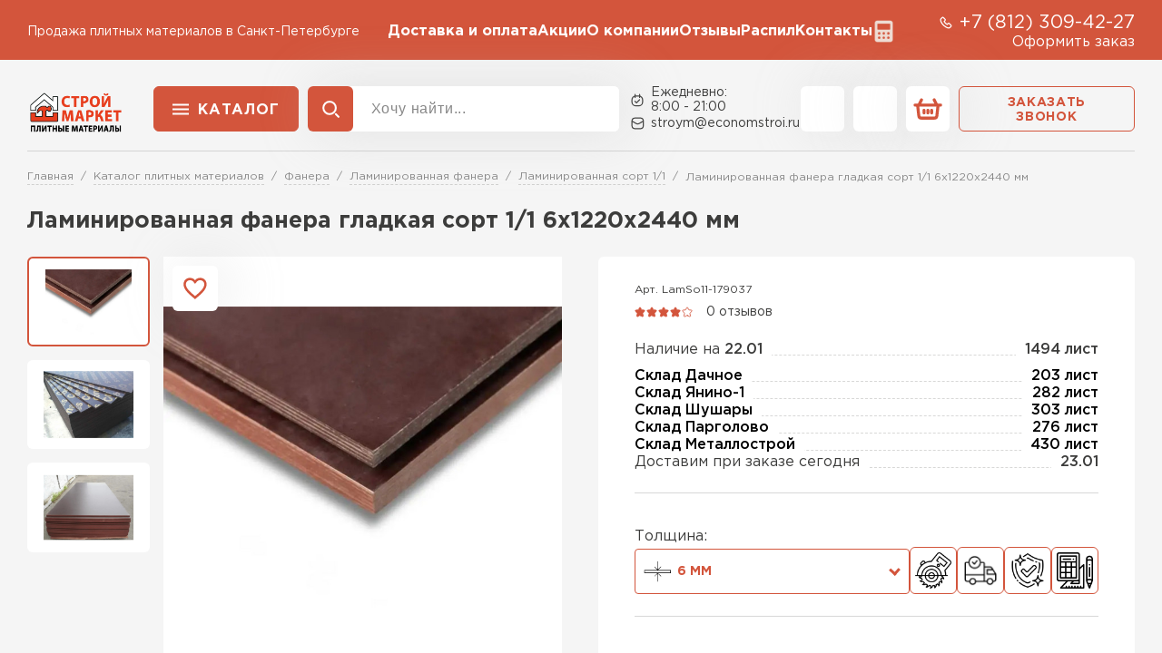

--- FILE ---
content_type: text/html; charset=UTF-8
request_url: https://economstroi.ru/fanera/laminirovannaya/sort-1-1/laminirovannaya-fanera-sort-1-1-6-1220-2440-mm/
body_size: 19920
content:
<!doctype html>
<html lang="ru">
<head>
    
            <base href="/">
        <meta charset="UTF-8">
        <meta name="viewport"
              content="width=device-width, user-scalable=no, initial-scale=1.0, maximum-scale=1.0, minimum-scale=1.0">
        <meta http-equiv="X-UA-Compatible" content="ie=edge">

        <link rel="canonical" href="https://economstroi.ru/fanera/laminirovannaya/sort-1-1/laminirovannaya-fanera-sort-1-1-6-1220-2440-mm/">

        
    
    
        
<title>Ламинированная фанера гладкая сорт 1/1 6х1220х2440 мм — купить в Санкт-Петербурге: фанера любой толщины и сорта по низкой цене за лист</title>
    
        
<meta name="description" content="Ламинированная фанера гладкая сорт 1/1 6х1220х2440 мм — в наличии ламинированная фанера всех размеров и толщин. Узнать стоимость доставки по СПб и ЛО.">

    <link rel="stylesheet" href="/_vue/assets/template/vue/vue-main.css" >
    <link rel="stylesheet" href="/assets/template/css/main.css?v=2.55">
    <link rel="stylesheet" href="/assets/template/wall-calc/css/wall-calc.css?v=2.55">
    
    
    <script src="/assets/template/js/jquery-3.7.1.min.js?v=2.55" ></script>

                    
    

    

    
<link rel="apple-touch-icon" sizes="180x180" href="/assets/template/img/favicons/default/apple-touch-icon.png">
<link rel="icon" type="image/png" sizes="32x32" href="/assets/template/img/favicons/default/favicon-32x32.png">
<link rel="icon" type="image/png" sizes="16x16" href="/assets/template/img/favicons/default/favicon-16x16.png">
<link rel="manifest" href="/assets/template/img/favicons/default/site.webmanifest">
<link rel="mask-icon" href="/assets/template/img/favicons/default/safari-pinned-tab.svg" color="#5bbad5">
<meta name="msapplication-TileColor" content="#da532c">
<meta name="theme-color" content="#ffffff">
<link rel="icon" href="/assets/template/img/favicons/default/favicon.ico" type="image/x-icon">    

    
            
        <meta property="og:locale" content="ru_RU" />
    <meta property="og:type" content="website" />
    <meta property="og:title" content="Ламинированная фанера гладкая сорт 1/1 6х1220х2440 мм — купить в Санкт-Петербурге: фанера любой толщины и сорта по низкой цене за лист" />
    <meta property="og:description" content="Ламинированная фанера гладкая сорт 1/1 6х1220х2440 мм — в наличии ламинированная фанера всех размеров и толщин. Узнать стоимость доставки по СПб и ЛО." />
    <meta property="og:url" content="https://economstroi.ru/fanera/laminirovannaya/sort-1-1/laminirovannaya-fanera-sort-1-1-6-1220-2440-mm/" />
    <meta property="og:image" content="https://economstroi.ru/assets/template/img/logos/plitnye.svg" />
    <meta name="twitter:card" content="summary" />
    <meta name="twitter:description" content="Ламинированная фанера гладкая сорт 1/1 6х1220х2440 мм — в наличии ламинированная фанера всех размеров и толщин. Узнать стоимость доставки по СПб и ЛО." />
    <meta name="twitter:title" content="Поставка  по Санкт-Петербургу и Ленинградской области от официального дилера" />
    <meta name="twitter:image" content="https://economstroi.ru/assets/template/img/logos/plitnye.svg" />
    

    
                            <script src="//code.jivo.ru/widget/vAlrpVdYPO" async></script>
                
                
                                                                    <!-- Yandex.Metrika counter -->
        <script type="text/javascript">
            (function(m,e,t,r,i,k,a) { m[i]=m[i]||function() { (m[i].a=m[i].a||[]).push(arguments) } ;
                m[i].l=1*new Date();k=e.createElement(t),a=e.getElementsByTagName(t)[0],k.async=1,k.src=r,a.parentNode.insertBefore(k,a) } )
            (window, document, "script", "https://mc.yandex.ru/metrika/tag.js", "ym");
            window.ymid = 97311594;

            ym(97311594, "init", {
                clickmap:true,
                trackLinks:true,
                accurateTrackBounce:true,
                webvisor:true,
                ecommerce:"dataLayer"
            } );
        </script>
        <!-- /Yandex.Metrika counter -->
        
    
    

<script type="text/javascript">
                                                var is_source = 0;
                                              </script>
<link rel="stylesheet" href="/assets/components/minishop2/css/web/custom.css?v=d62e73368c" type="text/css" />
<script type="text/javascript">miniShop2Config = {"cssUrl":"\/assets\/components\/minishop2\/css\/web\/","jsUrl":"\/assets\/components\/minishop2\/js\/web\/","actionUrl":"\/assets\/components\/minishop2\/action.php","ctx":"plitnye","close_all_message":"\u0437\u0430\u043a\u0440\u044b\u0442\u044c \u0432\u0441\u0435","price_format":[2,"."," "],"price_format_no_zeros":true,"weight_format":[3,"."," "],"weight_format_no_zeros":true};</script>
<link rel="stylesheet" href="/assets/components/ajaxform/css/default.css" type="text/css" />
<script src="/assets/components/yandexdiskuploader/js/web/dropzone.js"></script>
<link rel="stylesheet" href="/assets/components/yandexdiskuploader/css/web/dropzone.css" type="text/css" />
<link rel="stylesheet" href="/assets/components/yandexdiskuploader/css/web/default.css" type="text/css" />
</head>
<body id="body" class="plitnye  not-main-category" data-ctx="plitnye" data-resource-id="179037" data-region="">
    
                    <!-- Yandex.Metrika counter -->
        <noscript><div><img src="https://mc.yandex.ru/watch/97311594" style="position:absolute; left:-9999px;" alt="" /></div></noscript>
        <!-- /Yandex.Metrika counter -->
            
    
    

    <div class="wrap">
        
            <header class="header">
  <div class="header__mobile">
    <div class="header__container">
      <button class="js-burger-1 header__burger icon-btn icon-btn_style_red">
        <svg class="icon-btn__icon" aria-hidden="true">
          <use xlink:href="assets/template/pictures/icons.svg#svg-burger"></use>
        </svg>
      </button>

        
                            
                              
      <div class="h-logo h-logo_mobile">
        <img class="h-logo__image" src="assets/template/pictures/plitnyematerialy.png">
      </div>
      <div class="header__actions">
          <a href="tel:+7 (812) 309-42-27" class="header__action icon-btn icon-btn_style_black">
            <svg class="icon-btn__icon" aria-hidden="true">
              <use xlink:href="assets/template/pictures/icons.svg#svg-phone-sm"></use>
            </svg>
          </a>
          <a href="/cart/" class="header__action icon-btn icon-btn_style_white">
            <svg class="icon-btn__icon" aria-hidden="true">
              <use xlink:href="assets/template/pictures/icons.svg#svg-basket"></use>
            </svg>
          </a>
      </div>
    </div>
  </div>
  <div class="header__top">
    <div class="header__container">
      <div class="h-subinfo text-white">
        <span class="h-subinfo__text">
          Продажа плитных материалов в Санкт-Петербурге        </span>
      </div>

      <nav class="header__nav">
  <ul class="h-nav">

          <li class="h-nav__item">
                  <a class="h-nav__link text-white " href="/dostavka-i-oplata/" >Доставка и оплата</a>
                
              </li>
          <li class="h-nav__item">
                  <a class="h-nav__link text-white " href="/akcii/" >Акции</a>
                
              </li>
          <li class="h-nav__item">
                  <a class="h-nav__link text-white " href="/o-kompanii/" >О компании</a>
                
              </li>
          <li class="h-nav__item">
                  <a class="h-nav__link text-white " href="/otzyvy/" >Отзывы</a>
                
              </li>
          <li class="h-nav__item">
                  <a class="h-nav__link text-white " href="/raspil-v-razmer/" >Распил</a>
                
              </li>
          <li class="h-nav__item">
                  <a class="h-nav__link text-white " href="/contacts/" >Контакты</a>
                
              </li>
          <li class="h-nav__item">
                  <a class="h-nav__link text-white h-nav__link_calc" href="/calculator/" title="Калькулятор"></a>
                
              </li>
      </ul>
</nav>

      <div>
        <div class="h-subinfo h-subinfo_size_big text-white">
          <svg class="h-subinfo__icon" aria-hidden="true">
            <use xlink:href="assets/template/pictures/icons.svg#svg-phone-sm"></use>
          </svg><a class="h-subinfo__link h-subinfo__link_type_phone" href="tel:+7 (812) 309-42-27">+7 (812) 309-42-27</a>
        </div>
        
        <div class="text-end">
          <a class="text-white simple-link" data-fancybox href="#order">Оформить заказ</a>
        </div>
      </div>

    </div>
  </div>
  <div class="header__bottom">
    <div class="header__container">
      <a href="/" class="h-logo">
        <img class="h-logo__image" src="assets/template/pictures/plitnyematerialy.png">
      </a>
      <div class="header__toolbar">
                  
<div class="h-menu header__catalog" data-dropdown>
  <button class="h-menu__btn btn btn_style_base">Каталог</button>
  <div class="h-menu__dropdown">
    <a class="h-menu__link-to-catalog" href="/catalog/">Перейти в каталог</a>
    <div class="h-catalog">

      <div class="h-catalog__column">
          <div class="h-catalog__column-header">Товар</div>
          <div class="h-catalog__column-wrapper">
                          <a href="/fanera/" class="h-catalog-item h-catalog-item_main active" data-cat-id="178116">
                              <div class="h-catalog-item__preview ">
                                                                  <img class="h-catalog-item__image _norm" src="assets/template/pictures/menu_ico/001/fanera.webp">
                        <img class="h-catalog-item__image _hov" src="assets/template/pictures/menu_ico/001/fanera1.webp">
                                                          </div>
                              <span class="h-catalog-item__name h-catalog-item__name_bold">Фанера</span>
              </a>
                                                                        <a href="/giprok-gipsokarton/" class="h-catalog-item h-catalog-item_main" data-cat-id="177263">
                              <div class="h-catalog-item__preview ">
                                                                  <img class="h-catalog-item__image _norm" src="assets/template/pictures/menu_ico/001/gipsokarton.webp">
                        <img class="h-catalog-item__image _hov" src="assets/template/pictures/menu_ico/001/gipsokarton1.webp">
                                                          </div>
                              <span class="h-catalog-item__name h-catalog-item__name_bold">Гипсокартон</span>
              </a>
                                        <a href="/ldsp/" class="h-catalog-item h-catalog-item_main" data-cat-id="177288">
                              <div class="h-catalog-item__preview ">
                                                                  <img class="h-catalog-item__image _norm" src="assets/template/pictures/menu_ico/001/ldsp.webp">
                        <img class="h-catalog-item__image _hov" src="assets/template/pictures/menu_ico/001/ldsp1.webp">
                                                          </div>
                              <span class="h-catalog-item__name h-catalog-item__name_bold">ЛДСП</span>
              </a>
                                        <a href="/dsp-plity/" class="h-catalog-item h-catalog-item_main" data-cat-id="177282">
                              <div class="h-catalog-item__preview ">
                                                                  <img class="h-catalog-item__image _norm" src="assets/template/pictures/menu_ico/001/dsp.webp">
                        <img class="h-catalog-item__image _hov" src="assets/template/pictures/menu_ico/001/dsp1.webp">
                                                          </div>
                              <span class="h-catalog-item__name h-catalog-item__name_bold">ДСП</span>
              </a>
                                        <a href="/osb-plity/" class="h-catalog-item h-catalog-item_main" data-cat-id="177289">
                              <div class="h-catalog-item__preview ">
                                                                  <img class="h-catalog-item__image _norm" src="assets/template/pictures/menu_ico/001/osb.webp">
                        <img class="h-catalog-item__image _hov" src="assets/template/pictures/menu_ico/001/osb1.webp">
                                                          </div>
                              <span class="h-catalog-item__name h-catalog-item__name_bold">ОСБ</span>
              </a>
                                        <a href="/csp-plity/" class="h-catalog-item h-catalog-item_main" data-cat-id="177299">
                              <div class="h-catalog-item__preview ">
                                                                  <img class="h-catalog-item__image _norm" src="assets/template/pictures/menu_ico/001/csp.webp">
                        <img class="h-catalog-item__image _hov" src="assets/template/pictures/menu_ico/001/csp1.webp">
                                                          </div>
                              <span class="h-catalog-item__name h-catalog-item__name_bold">ЦСП</span>
              </a>
                                        <a href="/gvl-gipsovoloknistye-plity/" class="h-catalog-item h-catalog-item_main" data-cat-id="177264">
                              <div class="h-catalog-item__preview ">
                                                                  <img class="h-catalog-item__image _norm" src="assets/template/pictures/menu_ico/001/gvl.webp">
                        <img class="h-catalog-item__image _hov" src="assets/template/pictures/menu_ico/001/gvl1.webp">
                                                          </div>
                              <span class="h-catalog-item__name h-catalog-item__name_bold">Гипсоволокнистые плиты</span>
              </a>
                                        <a href="/fibrolitovye-plity/" class="h-catalog-item h-catalog-item_main" data-cat-id="177296">
                              <div class="h-catalog-item__preview ">
                                                                  <img class="h-catalog-item__image _norm" src="assets/template/pictures/menu_ico/001/fibrolit.webp">
                        <img class="h-catalog-item__image _hov" src="assets/template/pictures/menu_ico/001/fibrolit1.webp">
                                                          </div>
                              <span class="h-catalog-item__name h-catalog-item__name_bold">Фибролитовые плиты</span>
              </a>
                                        <a href="/plity-mdvp/" class="h-catalog-item h-catalog-item_main" data-cat-id="177042">
                              <div class="h-catalog-item__preview ">
                                                                  <img class="h-catalog-item__image _norm" src="assets/template/pictures/menu_ico/001/mdvp.webp">
                        <img class="h-catalog-item__image _hov" src="assets/template/pictures/menu_ico/001/mdvp1.webp">
                                                          </div>
                              <span class="h-catalog-item__name h-catalog-item__name_bold">МДВП</span>
              </a>
                                        <a href="/mdf-plity/" class="h-catalog-item h-catalog-item_main" data-cat-id="230898">
                              <div class="h-catalog-item__preview ">
                                                                  <img class="h-catalog-item__image _norm" src="assets/template/pictures/menu_ico/001/mdf.webp">
                        <img class="h-catalog-item__image _hov" src="assets/template/pictures/menu_ico/001/mdf1.webp">
                                                          </div>
                              <span class="h-catalog-item__name h-catalog-item__name_bold">МДФ</span>
              </a>
                                    </div>
                </div>

                                                      
        <div class="h-catalog__column">
          <div class="h-catalog__column-header">Категория</div>
                                          <div class="h-catalog__parts-wrap">
                                      <div class="h-catalog__part">
                                              <div class="h-catalog-item h-catalog-item_dependent active" data-cat-id="178116">
                          <a href="/fanera/fsf/" class="h-catalog-item__name">Фанера ФСФ</a>
                        </div>
                                              <div class="h-catalog-item h-catalog-item_dependent active" data-cat-id="178116">
                          <a href="/fanera/fk/" class="h-catalog-item__name">Фанера ФК</a>
                        </div>
                                              <div class="h-catalog-item h-catalog-item_dependent active" data-cat-id="178116">
                          <a href="/fanera/laminirovannaya/" class="h-catalog-item__name">Ламинированная фанера</a>
                        </div>
                                              <div class="h-catalog-item h-catalog-item_dependent active" data-cat-id="178116">
                          <a href="/fanera/transportnaya/" class="h-catalog-item__name">Транспортная фанера</a>
                        </div>
                                              <div class="h-catalog-item h-catalog-item_dependent active" data-cat-id="178116">
                          <a href="/fanera/bakelitovaya/" class="h-catalog-item__name">Бакелитовая фанера</a>
                        </div>
                                          </div>
                                  </div>
                                                        <div class="h-catalog__parts-wrap">
                                      <div class="h-catalog__part">
                                              <div class="h-catalog-item h-catalog-item_dependent" data-cat-id="177263">
                          <a href="/giprok-gipsokarton/gyproc/" class="h-catalog-item__name">Gyproc</a>
                        </div>
                                              <div class="h-catalog-item h-catalog-item_dependent" data-cat-id="177263">
                          <a href="/giprok-gipsokarton/volma/" class="h-catalog-item__name">Волма</a>
                        </div>
                                              <div class="h-catalog-item h-catalog-item_dependent" data-cat-id="177263">
                          <a href="/giprok-gipsokarton/knauf/" class="h-catalog-item__name">Knauf</a>
                        </div>
                                              <div class="h-catalog-item h-catalog-item_dependent" data-cat-id="177263">
                          <a href="/giprok-gipsokarton/profil-dlya-gipsokartona/" class="h-catalog-item__name">Профиль для гипсокартона</a>
                        </div>
                                          </div>
                                  </div>
                                                        <div class="h-catalog__parts-wrap">
                                      <div class="h-catalog__part">
                                              <div class="h-catalog-item h-catalog-item_dependent" data-cat-id="177288">
                          <a href="/ldsp/egger/" class="h-catalog-item__name">Egger</a>
                        </div>
                                              <div class="h-catalog-item h-catalog-item_dependent" data-cat-id="177288">
                          <a href="/ldsp/kronospan/" class="h-catalog-item__name">Kronospan</a>
                        </div>
                                              <div class="h-catalog-item h-catalog-item_dependent" data-cat-id="177288">
                          <a href="/ldsp/cleaf/" class="h-catalog-item__name">CLEAF</a>
                        </div>
                                          </div>
                                  </div>
                                                        <div class="h-catalog__parts-wrap">
                                      <div class="h-catalog__part">
                                              <div class="h-catalog-item h-catalog-item_dependent" data-cat-id="177282">
                          <a href="/egger/" class="h-catalog-item__name">Egger</a>
                        </div>
                                              <div class="h-catalog-item h-catalog-item_dependent" data-cat-id="177282">
                          <a href="/quickdeck/" class="h-catalog-item__name">QuickDeck</a>
                        </div>
                                              <div class="h-catalog-item h-catalog-item_dependent" data-cat-id="177282">
                          <a href="/kronostar/" class="h-catalog-item__name">Kronostar</a>
                        </div>
                                              <div class="h-catalog-item h-catalog-item_dependent" data-cat-id="177282">
                          <a href="/kronospan/" class="h-catalog-item__name">Kronospan</a>
                        </div>
                                          </div>
                                  </div>
                                                        <div class="h-catalog__parts-wrap">
                                      <div class="h-catalog__part">
                                              <div class="h-catalog-item h-catalog-item_dependent" data-cat-id="177289">
                          <a href="/osb-plity/kalevala-ehkodom/" class="h-catalog-item__name">Калевала ЭкоДом</a>
                        </div>
                                              <div class="h-catalog-item h-catalog-item_dependent" data-cat-id="177289">
                          <a href="/osb-plity/kronoshpan/" class="h-catalog-item__name">Кроношпан</a>
                        </div>
                                              <div class="h-catalog-item h-catalog-item_dependent" data-cat-id="177289">
                          <a href="/osb-plity/murom/" class="h-catalog-item__name">Муром</a>
                        </div>
                                              <div class="h-catalog-item h-catalog-item_dependent" data-cat-id="177289">
                          <a href="/osb-plity/talion-ultralam/" class="h-catalog-item__name">Талион (Ультралам)</a>
                        </div>
                                              <div class="h-catalog-item h-catalog-item_dependent" data-cat-id="177289">
                          <a href="/osb-plity/shpuntovannaya/" class="h-catalog-item__name">Шпунтованные ОСБ</a>
                        </div>
                                          </div>
                                  </div>
                                                        <div class="h-catalog__parts-wrap">
                                      <div class="h-catalog__part">
                                              <div class="h-catalog-item h-catalog-item_dependent" data-cat-id="177299">
                          <a href="/csp-plity/pod-kirpich/" class="h-catalog-item__name">ЦСП под кирпич</a>
                        </div>
                                          </div>
                                  </div>
                                                        <div class="h-catalog__parts-wrap">
                                      <div class="h-catalog__part">
                                              <div class="h-catalog-item h-catalog-item_dependent" data-cat-id="177264">
                          <a href="/gvl-gipsovoloknistye-plity/knauf/" class="h-catalog-item__name">Knauf</a>
                        </div>
                                          </div>
                                  </div>
                                                        <div class="h-catalog__parts-wrap">
                                      <div class="h-catalog__part">
                                              <div class="h-catalog-item h-catalog-item_dependent" data-cat-id="177296">
                          <a href="/fibrolitovye-plity/nordeco/" class="h-catalog-item__name">Nordeco</a>
                        </div>
                                              <div class="h-catalog-item h-catalog-item_dependent" data-cat-id="177296">
                          <a href="/fibrolitovye-plity/green-board/" class="h-catalog-item__name">Green Board</a>
                        </div>
                                          </div>
                                  </div>
                                                        <div class="h-catalog__parts-wrap">
                                      <div class="h-catalog__part">
                                              <div class="h-catalog-item h-catalog-item_dependent" data-cat-id="177042">
                          <a href="/plity-mdvp/beltermo/" class="h-catalog-item__name">Beltermo</a>
                        </div>
                                              <div class="h-catalog-item h-catalog-item_dependent" data-cat-id="177042">
                          <a href="/plity-mdvp/isoplaat/" class="h-catalog-item__name">Isoplaat</a>
                        </div>
                                              <div class="h-catalog-item h-catalog-item_dependent" data-cat-id="177042">
                          <a href="/plity-mdvp/steico/" class="h-catalog-item__name">Steico</a>
                        </div>
                                              <div class="h-catalog-item h-catalog-item_dependent" data-cat-id="177042">
                          <a href="/plity-mdvp/knauf/" class="h-catalog-item__name">Knauf</a>
                        </div>
                                          </div>
                                  </div>
                                                        <div class="h-catalog__parts-wrap">
                                      <div class="h-catalog__part">
                                              <div class="h-catalog-item h-catalog-item_dependent" data-cat-id="230898">
                          <a href="/mdf-plity/kastamonu/" class="h-catalog-item__name">Kastamonu</a>
                        </div>
                                              <div class="h-catalog-item h-catalog-item_dependent" data-cat-id="230898">
                          <a href="/mdf-plity/zheshart-upg/" class="h-catalog-item__name">Жешарт (UPG)</a>
                        </div>
                                          </div>
                                  </div>
                                  </div>
              
        <div class="h-catalog__column">
          <div class="h-catalog__column-header">Толщина</div>
                                          <div class="h-catalog__parts-wrap">
                                      <div class="h-catalog__part">
                                              <div class="h-catalog-item h-catalog-item_dependent active" data-cat-id="178116">
                          <a href="/fanera/3-mm/" class="h-catalog-item__name">3мм</a>
                        </div>
                                              <div class="h-catalog-item h-catalog-item_dependent active" data-cat-id="178116">
                          <a href="/fanera/4-mm/" class="h-catalog-item__name">4мм</a>
                        </div>
                                              <div class="h-catalog-item h-catalog-item_dependent active" data-cat-id="178116">
                          <a href="/fanera/5-mm/" class="h-catalog-item__name">5мм</a>
                        </div>
                                              <div class="h-catalog-item h-catalog-item_dependent active" data-cat-id="178116">
                          <a href="/fanera/6-mm/" class="h-catalog-item__name">6мм</a>
                        </div>
                                              <div class="h-catalog-item h-catalog-item_dependent active" data-cat-id="178116">
                          <a href="/fanera/6.5-mm/" class="h-catalog-item__name">6.5мм</a>
                        </div>
                                              <div class="h-catalog-item h-catalog-item_dependent active" data-cat-id="178116">
                          <a href="/fanera/7-mm/" class="h-catalog-item__name">7мм</a>
                        </div>
                                          </div>
                                      <div class="h-catalog__part">
                                              <div class="h-catalog-item h-catalog-item_dependent active" data-cat-id="178116">
                          <a href="/fanera/8-mm/" class="h-catalog-item__name">8мм</a>
                        </div>
                                              <div class="h-catalog-item h-catalog-item_dependent active" data-cat-id="178116">
                          <a href="/fanera/9-mm/" class="h-catalog-item__name">9мм</a>
                        </div>
                                              <div class="h-catalog-item h-catalog-item_dependent active" data-cat-id="178116">
                          <a href="/fanera/10-mm/" class="h-catalog-item__name">10мм</a>
                        </div>
                                              <div class="h-catalog-item h-catalog-item_dependent active" data-cat-id="178116">
                          <a href="/fanera/12-mm/" class="h-catalog-item__name">12мм</a>
                        </div>
                                              <div class="h-catalog-item h-catalog-item_dependent active" data-cat-id="178116">
                          <a href="/fanera/15-mm/" class="h-catalog-item__name">15мм</a>
                        </div>
                                              <div class="h-catalog-item h-catalog-item_dependent active" data-cat-id="178116">
                          <a href="/fanera/18-mm/" class="h-catalog-item__name">18мм</a>
                        </div>
                                          </div>
                                      <div class="h-catalog__part">
                                              <div class="h-catalog-item h-catalog-item_dependent active" data-cat-id="178116">
                          <a href="/fanera/20-mm/" class="h-catalog-item__name">20мм</a>
                        </div>
                                              <div class="h-catalog-item h-catalog-item_dependent active" data-cat-id="178116">
                          <a href="/fanera/21-mm/" class="h-catalog-item__name">21мм</a>
                        </div>
                                              <div class="h-catalog-item h-catalog-item_dependent active" data-cat-id="178116">
                          <a href="/fanera/24-mm/" class="h-catalog-item__name">24мм</a>
                        </div>
                                              <div class="h-catalog-item h-catalog-item_dependent active" data-cat-id="178116">
                          <a href="/fanera/27-mm/" class="h-catalog-item__name">27мм</a>
                        </div>
                                              <div class="h-catalog-item h-catalog-item_dependent active" data-cat-id="178116">
                          <a href="/fanera/30-mm/" class="h-catalog-item__name">30мм</a>
                        </div>
                                              <div class="h-catalog-item h-catalog-item_dependent active" data-cat-id="178116">
                          <a href="/fanera/35-mm/" class="h-catalog-item__name">35мм</a>
                        </div>
                                          </div>
                                      <div class="h-catalog__part">
                                              <div class="h-catalog-item h-catalog-item_dependent active" data-cat-id="178116">
                          <a href="/fanera/40-mm/" class="h-catalog-item__name">40мм</a>
                        </div>
                                          </div>
                                  </div>
                                                        <div class="h-catalog__parts-wrap">
                                      <div class="h-catalog__part">
                                              <div class="h-catalog-item h-catalog-item_dependent" data-cat-id="177263">
                          <a href="/giprok-gipsokarton/6.5-mm/" class="h-catalog-item__name">6.5мм</a>
                        </div>
                                              <div class="h-catalog-item h-catalog-item_dependent" data-cat-id="177263">
                          <a href="/giprok-gipsokarton/8-mm/" class="h-catalog-item__name">8мм</a>
                        </div>
                                              <div class="h-catalog-item h-catalog-item_dependent" data-cat-id="177263">
                          <a href="/giprok-gipsokarton/9.5-mm/" class="h-catalog-item__name">9.5мм</a>
                        </div>
                                              <div class="h-catalog-item h-catalog-item_dependent" data-cat-id="177263">
                          <a href="/giprok-gipsokarton/12.5-mm/" class="h-catalog-item__name">12.5мм</a>
                        </div>
                                              <div class="h-catalog-item h-catalog-item_dependent" data-cat-id="177263">
                          <a href="/giprok-gipsokarton/15-mm/" class="h-catalog-item__name">15мм</a>
                        </div>
                                              <div class="h-catalog-item h-catalog-item_dependent" data-cat-id="177263">
                          <a href="/giprok-gipsokarton/16-mm/" class="h-catalog-item__name">16мм</a>
                        </div>
                                          </div>
                                      <div class="h-catalog__part">
                                              <div class="h-catalog-item h-catalog-item_dependent" data-cat-id="177263">
                          <a href="/giprok-gipsokarton/20-mm/" class="h-catalog-item__name">20мм</a>
                        </div>
                                          </div>
                                  </div>
                                                        <div class="h-catalog__parts-wrap">
                                      <div class="h-catalog__part">
                                              <div class="h-catalog-item h-catalog-item_dependent" data-cat-id="177288">
                          <a href="/ldsp/8-mm/" class="h-catalog-item__name">8мм</a>
                        </div>
                                              <div class="h-catalog-item h-catalog-item_dependent" data-cat-id="177288">
                          <a href="/ldsp/16-mm/" class="h-catalog-item__name">16мм</a>
                        </div>
                                              <div class="h-catalog-item h-catalog-item_dependent" data-cat-id="177288">
                          <a href="/ldsp/18-mm/" class="h-catalog-item__name">18мм</a>
                        </div>
                                              <div class="h-catalog-item h-catalog-item_dependent" data-cat-id="177288">
                          <a href="/ldsp/25-mm/" class="h-catalog-item__name">25мм</a>
                        </div>
                                          </div>
                                  </div>
                                                        <div class="h-catalog__parts-wrap">
                                      <div class="h-catalog__part">
                                              <div class="h-catalog-item h-catalog-item_dependent" data-cat-id="177282">
                          <a href="/10-mm/" class="h-catalog-item__name">10мм</a>
                        </div>
                                              <div class="h-catalog-item h-catalog-item_dependent" data-cat-id="177282">
                          <a href="/12-mm/" class="h-catalog-item__name">12мм</a>
                        </div>
                                              <div class="h-catalog-item h-catalog-item_dependent" data-cat-id="177282">
                          <a href="/16-mm/" class="h-catalog-item__name">16мм</a>
                        </div>
                                              <div class="h-catalog-item h-catalog-item_dependent" data-cat-id="177282">
                          <a href="/18-mm/" class="h-catalog-item__name">18мм</a>
                        </div>
                                              <div class="h-catalog-item h-catalog-item_dependent" data-cat-id="177282">
                          <a href="/22-mm/" class="h-catalog-item__name">22мм</a>
                        </div>
                                              <div class="h-catalog-item h-catalog-item_dependent" data-cat-id="177282">
                          <a href="/25-mm/" class="h-catalog-item__name">25мм</a>
                        </div>
                                          </div>
                                      <div class="h-catalog__part">
                                              <div class="h-catalog-item h-catalog-item_dependent" data-cat-id="177282">
                          <a href="/38-mm/" class="h-catalog-item__name">38мм</a>
                        </div>
                                          </div>
                                  </div>
                                                        <div class="h-catalog__parts-wrap">
                                      <div class="h-catalog__part">
                                              <div class="h-catalog-item h-catalog-item_dependent" data-cat-id="177289">
                          <a href="/osb-plity/6-mm/" class="h-catalog-item__name">6мм</a>
                        </div>
                                              <div class="h-catalog-item h-catalog-item_dependent" data-cat-id="177289">
                          <a href="/osb-plity/8-mm/" class="h-catalog-item__name">8мм</a>
                        </div>
                                              <div class="h-catalog-item h-catalog-item_dependent" data-cat-id="177289">
                          <a href="/osb-plity/9-mm/" class="h-catalog-item__name">9мм</a>
                        </div>
                                              <div class="h-catalog-item h-catalog-item_dependent" data-cat-id="177289">
                          <a href="/osb-plity/10-mm/" class="h-catalog-item__name">10мм</a>
                        </div>
                                              <div class="h-catalog-item h-catalog-item_dependent" data-cat-id="177289">
                          <a href="/osb-plity/11-mm/" class="h-catalog-item__name">11мм</a>
                        </div>
                                              <div class="h-catalog-item h-catalog-item_dependent" data-cat-id="177289">
                          <a href="/osb-plity/12-mm/" class="h-catalog-item__name">12мм</a>
                        </div>
                                          </div>
                                      <div class="h-catalog__part">
                                              <div class="h-catalog-item h-catalog-item_dependent" data-cat-id="177289">
                          <a href="/osb-plity/15-mm/" class="h-catalog-item__name">15мм</a>
                        </div>
                                              <div class="h-catalog-item h-catalog-item_dependent" data-cat-id="177289">
                          <a href="/osb-plity/18-mm/" class="h-catalog-item__name">18мм</a>
                        </div>
                                              <div class="h-catalog-item h-catalog-item_dependent" data-cat-id="177289">
                          <a href="/osb-plity/20-mm/" class="h-catalog-item__name">20мм</a>
                        </div>
                                              <div class="h-catalog-item h-catalog-item_dependent" data-cat-id="177289">
                          <a href="/osb-plity/22-mm/" class="h-catalog-item__name">22мм</a>
                        </div>
                                          </div>
                                  </div>
                                                        <div class="h-catalog__parts-wrap">
                                      <div class="h-catalog__part">
                                              <div class="h-catalog-item h-catalog-item_dependent" data-cat-id="177299">
                          <a href="/csp-plity/8-mm/" class="h-catalog-item__name">8мм</a>
                        </div>
                                              <div class="h-catalog-item h-catalog-item_dependent" data-cat-id="177299">
                          <a href="/csp-plity/10-mm/" class="h-catalog-item__name">10мм</a>
                        </div>
                                              <div class="h-catalog-item h-catalog-item_dependent" data-cat-id="177299">
                          <a href="/csp-plity/12-mm/" class="h-catalog-item__name">12мм</a>
                        </div>
                                              <div class="h-catalog-item h-catalog-item_dependent" data-cat-id="177299">
                          <a href="/csp-plity/16-mm/" class="h-catalog-item__name">16мм</a>
                        </div>
                                              <div class="h-catalog-item h-catalog-item_dependent" data-cat-id="177299">
                          <a href="/csp-plity/20-mm/" class="h-catalog-item__name">20мм</a>
                        </div>
                                          </div>
                                  </div>
                                                        <div class="h-catalog__parts-wrap">
                                      <div class="h-catalog__part">
                                              <div class="h-catalog-item h-catalog-item_dependent" data-cat-id="177264">
                          <a href="/gvl-gipsovoloknistye-plity/10-mm/" class="h-catalog-item__name">10мм</a>
                        </div>
                                              <div class="h-catalog-item h-catalog-item_dependent" data-cat-id="177264">
                          <a href="/gvl-gipsovoloknistye-plity/12.5-mm/" class="h-catalog-item__name">12.5мм</a>
                        </div>
                                              <div class="h-catalog-item h-catalog-item_dependent" data-cat-id="177264">
                          <a href="/gvl-gipsovoloknistye-plity/20-mm/" class="h-catalog-item__name">20мм</a>
                        </div>
                                          </div>
                                  </div>
                                                        <div class="h-catalog__parts-wrap">
                                      <div class="h-catalog__part">
                                              <div class="h-catalog-item h-catalog-item_dependent" data-cat-id="177296">
                          <a href="/fibrolitovye-plity/10-mm/" class="h-catalog-item__name">10мм</a>
                        </div>
                                              <div class="h-catalog-item h-catalog-item_dependent" data-cat-id="177296">
                          <a href="/fibrolitovye-plity/12-mm/" class="h-catalog-item__name">12мм</a>
                        </div>
                                              <div class="h-catalog-item h-catalog-item_dependent" data-cat-id="177296">
                          <a href="/fibrolitovye-plity/14-mm/" class="h-catalog-item__name">14мм</a>
                        </div>
                                              <div class="h-catalog-item h-catalog-item_dependent" data-cat-id="177296">
                          <a href="/fibrolitovye-plity/15-mm/" class="h-catalog-item__name">15мм</a>
                        </div>
                                              <div class="h-catalog-item h-catalog-item_dependent" data-cat-id="177296">
                          <a href="/fibrolitovye-plity/18-mm/" class="h-catalog-item__name">18мм</a>
                        </div>
                                              <div class="h-catalog-item h-catalog-item_dependent" data-cat-id="177296">
                          <a href="/fibrolitovye-plity/22-mm/" class="h-catalog-item__name">22мм</a>
                        </div>
                                          </div>
                                      <div class="h-catalog__part">
                                              <div class="h-catalog-item h-catalog-item_dependent" data-cat-id="177296">
                          <a href="/fibrolitovye-plity/25-mm/" class="h-catalog-item__name">25мм</a>
                        </div>
                                              <div class="h-catalog-item h-catalog-item_dependent" data-cat-id="177296">
                          <a href="/fibrolitovye-plity/35-mm/" class="h-catalog-item__name">35мм</a>
                        </div>
                                              <div class="h-catalog-item h-catalog-item_dependent" data-cat-id="177296">
                          <a href="/fibrolitovye-plity/50-mm/" class="h-catalog-item__name">50мм</a>
                        </div>
                                              <div class="h-catalog-item h-catalog-item_dependent" data-cat-id="177296">
                          <a href="/fibrolitovye-plity/100-mm/" class="h-catalog-item__name">100мм</a>
                        </div>
                                          </div>
                                  </div>
                                                        <div class="h-catalog__parts-wrap">
                                      <div class="h-catalog__part">
                                              <div class="h-catalog-item h-catalog-item_dependent" data-cat-id="177042">
                          <a href="/plity-mdvp/10-mm/" class="h-catalog-item__name">10мм</a>
                        </div>
                                              <div class="h-catalog-item h-catalog-item_dependent" data-cat-id="177042">
                          <a href="/plity-mdvp/12-mm/" class="h-catalog-item__name">12мм</a>
                        </div>
                                              <div class="h-catalog-item h-catalog-item_dependent" data-cat-id="177042">
                          <a href="/plity-mdvp/15-mm/" class="h-catalog-item__name">15мм</a>
                        </div>
                                              <div class="h-catalog-item h-catalog-item_dependent" data-cat-id="177042">
                          <a href="/plity-mdvp/19-mm/" class="h-catalog-item__name">19мм</a>
                        </div>
                                              <div class="h-catalog-item h-catalog-item_dependent" data-cat-id="177042">
                          <a href="/plity-mdvp/20-mm/" class="h-catalog-item__name">20мм</a>
                        </div>
                                              <div class="h-catalog-item h-catalog-item_dependent" data-cat-id="177042">
                          <a href="/plity-mdvp/22-mm/" class="h-catalog-item__name">22мм</a>
                        </div>
                                          </div>
                                      <div class="h-catalog__part">
                                              <div class="h-catalog-item h-catalog-item_dependent" data-cat-id="177042">
                          <a href="/plity-mdvp/24-mm/" class="h-catalog-item__name">24мм</a>
                        </div>
                                              <div class="h-catalog-item h-catalog-item_dependent" data-cat-id="177042">
                          <a href="/plity-mdvp/25-mm/" class="h-catalog-item__name">25мм</a>
                        </div>
                                              <div class="h-catalog-item h-catalog-item_dependent" data-cat-id="177042">
                          <a href="/plity-mdvp/30-mm/" class="h-catalog-item__name">30мм</a>
                        </div>
                                              <div class="h-catalog-item h-catalog-item_dependent" data-cat-id="177042">
                          <a href="/plity-mdvp/35-mm/" class="h-catalog-item__name">35мм</a>
                        </div>
                                              <div class="h-catalog-item h-catalog-item_dependent" data-cat-id="177042">
                          <a href="/plity-mdvp/40-mm/" class="h-catalog-item__name">40мм</a>
                        </div>
                                              <div class="h-catalog-item h-catalog-item_dependent" data-cat-id="177042">
                          <a href="/plity-mdvp/50-mm/" class="h-catalog-item__name">50мм</a>
                        </div>
                                          </div>
                                      <div class="h-catalog__part">
                                              <div class="h-catalog-item h-catalog-item_dependent" data-cat-id="177042">
                          <a href="/plity-mdvp/60-mm/" class="h-catalog-item__name">60мм</a>
                        </div>
                                              <div class="h-catalog-item h-catalog-item_dependent" data-cat-id="177042">
                          <a href="/plity-mdvp/80-mm/" class="h-catalog-item__name">80мм</a>
                        </div>
                                              <div class="h-catalog-item h-catalog-item_dependent" data-cat-id="177042">
                          <a href="/plity-mdvp/100-mm/" class="h-catalog-item__name">100мм</a>
                        </div>
                                              <div class="h-catalog-item h-catalog-item_dependent" data-cat-id="177042">
                          <a href="/plity-mdvp/120-mm/" class="h-catalog-item__name">120мм</a>
                        </div>
                                              <div class="h-catalog-item h-catalog-item_dependent" data-cat-id="177042">
                          <a href="/plity-mdvp/140-mm/" class="h-catalog-item__name">140мм</a>
                        </div>
                                              <div class="h-catalog-item h-catalog-item_dependent" data-cat-id="177042">
                          <a href="/plity-mdvp/150-mm/" class="h-catalog-item__name">150мм</a>
                        </div>
                                          </div>
                                      <div class="h-catalog__part">
                                              <div class="h-catalog-item h-catalog-item_dependent" data-cat-id="177042">
                          <a href="/plity-mdvp/160-mm/" class="h-catalog-item__name">160мм</a>
                        </div>
                                              <div class="h-catalog-item h-catalog-item_dependent" data-cat-id="177042">
                          <a href="/plity-mdvp/180-mm/" class="h-catalog-item__name">180мм</a>
                        </div>
                                              <div class="h-catalog-item h-catalog-item_dependent" data-cat-id="177042">
                          <a href="/plity-mdvp/200-mm/" class="h-catalog-item__name">200мм</a>
                        </div>
                                              <div class="h-catalog-item h-catalog-item_dependent" data-cat-id="177042">
                          <a href="/plity-mdvp/220-mm/" class="h-catalog-item__name">220мм</a>
                        </div>
                                              <div class="h-catalog-item h-catalog-item_dependent" data-cat-id="177042">
                          <a href="/plity-mdvp/240-mm/" class="h-catalog-item__name">240мм</a>
                        </div>
                                          </div>
                                  </div>
                                                        <div class="h-catalog__parts-wrap">
                                  </div>
                                  </div>
              
        <div class="h-catalog__column">
          <div class="h-catalog__column-header">Применение</div>
                                          <div class="h-catalog__parts-wrap">
                                      <div class="h-catalog__part">
                                              <div class="h-catalog-item h-catalog-item_dependent active" data-cat-id="178116">
                          <a href="/fanera/dlya-podelok/" class="h-catalog-item__name">Для поделок</a>
                        </div>
                                              <div class="h-catalog-item h-catalog-item_dependent active" data-cat-id="178116">
                          <a href="/fanera/dlya-transporta/" class="h-catalog-item__name">Для транспорта</a>
                        </div>
                                              <div class="h-catalog-item h-catalog-item_dependent active" data-cat-id="178116">
                          <a href="/fanera/dlya-pola/" class="h-catalog-item__name">Для пола</a>
                        </div>
                                              <div class="h-catalog-item h-catalog-item_dependent active" data-cat-id="178116">
                          <a href="/fanera/dlya-lodok/" class="h-catalog-item__name">Для лодок</a>
                        </div>
                                              <div class="h-catalog-item h-catalog-item_dependent active" data-cat-id="178116">
                          <a href="/fanera/dlya-opalubki/" class="h-catalog-item__name">Для опалубки</a>
                        </div>
                                              <div class="h-catalog-item h-catalog-item_dependent active" data-cat-id="178116">
                          <a href="/fanera/dlya-lazernoj-rezki/" class="h-catalog-item__name">Для лазерной резки</a>
                        </div>
                                              <div class="h-catalog-item h-catalog-item_dependent active" data-cat-id="178116">
                          <a href="/fanera/dlya-mebeli/" class="h-catalog-item__name">Для мебели</a>
                        </div>
                                          </div>
                                      <div class="h-catalog__part">
                                              <div class="h-catalog-item h-catalog-item_dependent active" data-cat-id="178116">
                          <a href="/fanera/dlya-igrushek/" class="h-catalog-item__name">Для игрушек</a>
                        </div>
                                              <div class="h-catalog-item h-catalog-item_dependent active" data-cat-id="178116">
                          <a href="/fanera/dlya-potolka/" class="h-catalog-item__name">Для потолка</a>
                        </div>
                                              <div class="h-catalog-item h-catalog-item_dependent active" data-cat-id="178116">
                          <a href="/fanera/dlya-sten/" class="h-catalog-item__name">Для стен</a>
                        </div>
                                          </div>
                                  </div>
                                                        <div class="h-catalog__parts-wrap">
                                      <div class="h-catalog__part">
                                              <div class="h-catalog-item h-catalog-item_dependent" data-cat-id="177263">
                          <a href="/giprok-gipsokarton/dlya-peregorodok/" class="h-catalog-item__name">Для перегородок</a>
                        </div>
                                              <div class="h-catalog-item h-catalog-item_dependent" data-cat-id="177263">
                          <a href="/giprok-gipsokarton/dlya-potolka/" class="h-catalog-item__name">Для потолка</a>
                        </div>
                                              <div class="h-catalog-item h-catalog-item_dependent" data-cat-id="177263">
                          <a href="/giprok-gipsokarton/dlya-ventilyaczii/" class="h-catalog-item__name">Для вентиляции</a>
                        </div>
                                              <div class="h-catalog-item h-catalog-item_dependent" data-cat-id="177263">
                          <a href="/giprok-gipsokarton/dlya-sten/" class="h-catalog-item__name">Для стен</a>
                        </div>
                                          </div>
                                  </div>
                                                        <div class="h-catalog__parts-wrap">
                                      <div class="h-catalog__part">
                                              <div class="h-catalog-item h-catalog-item_dependent" data-cat-id="177288">
                          <a href="/ldsp/dlya-kuhni/" class="h-catalog-item__name">Для кухни</a>
                        </div>
                                              <div class="h-catalog-item h-catalog-item_dependent" data-cat-id="177288">
                          <a href="/ldsp/dlya-vannoj/" class="h-catalog-item__name">Для ванной</a>
                        </div>
                                              <div class="h-catalog-item h-catalog-item_dependent" data-cat-id="177288">
                          <a href="/ldsp/dlya-spalni/" class="h-catalog-item__name">Для спальни</a>
                        </div>
                                              <div class="h-catalog-item h-catalog-item_dependent" data-cat-id="177288">
                          <a href="/ldsp/dlya-sten/" class="h-catalog-item__name">Для стен</a>
                        </div>
                                              <div class="h-catalog-item h-catalog-item_dependent" data-cat-id="177288">
                          <a href="/ldsp/dlya-pola/" class="h-catalog-item__name">Для пола</a>
                        </div>
                                          </div>
                                  </div>
                                                        <div class="h-catalog__parts-wrap">
                                      <div class="h-catalog__part">
                                              <div class="h-catalog-item h-catalog-item_dependent" data-cat-id="177282">
                          <a href="/dlya-mebeli/" class="h-catalog-item__name">Для мебели</a>
                        </div>
                                              <div class="h-catalog-item h-catalog-item_dependent" data-cat-id="177282">
                          <a href="/dlya-interera/" class="h-catalog-item__name">Для интерьера</a>
                        </div>
                                              <div class="h-catalog-item h-catalog-item_dependent" data-cat-id="177282">
                          <a href="/dlya-stellazhei/" class="h-catalog-item__name">Для стеллажей</a>
                        </div>
                                              <div class="h-catalog-item h-catalog-item_dependent" data-cat-id="177282">
                          <a href="/dlya-taryi/" class="h-catalog-item__name">Для тары</a>
                        </div>
                                          </div>
                                  </div>
                                                        <div class="h-catalog__parts-wrap">
                                      <div class="h-catalog__part">
                                              <div class="h-catalog-item h-catalog-item_dependent" data-cat-id="177289">
                          <a href="/osb-plity/dlya-vneshnej-obshivki/" class="h-catalog-item__name">Для внешней обшивки</a>
                        </div>
                                              <div class="h-catalog-item h-catalog-item_dependent" data-cat-id="177289">
                          <a href="/osb-plity/dlya-vnutrennej-obshivki/" class="h-catalog-item__name">Для внутренней обшивки</a>
                        </div>
                                              <div class="h-catalog-item h-catalog-item_dependent" data-cat-id="177289">
                          <a href="/osb-plity/dlya-krovli/" class="h-catalog-item__name">Для кровли</a>
                        </div>
                                              <div class="h-catalog-item h-catalog-item_dependent" data-cat-id="177289">
                          <a href="/osb-plity/dlya-pola/" class="h-catalog-item__name">Для пола</a>
                        </div>
                                              <div class="h-catalog-item h-catalog-item_dependent" data-cat-id="177289">
                          <a href="/osb-plity/dlya-opalubki/" class="h-catalog-item__name">Для опалубки</a>
                        </div>
                                              <div class="h-catalog-item h-catalog-item_dependent" data-cat-id="177289">
                          <a href="/osb-plity/dlya-taryi/" class="h-catalog-item__name">Для тары</a>
                        </div>
                                              <div class="h-catalog-item h-catalog-item_dependent" data-cat-id="177289">
                          <a href="/osb-plity/dlya-mebeli/" class="h-catalog-item__name">Для мебели</a>
                        </div>
                                          </div>
                                  </div>
                                                        <div class="h-catalog__parts-wrap">
                                      <div class="h-catalog__part">
                                              <div class="h-catalog-item h-catalog-item_dependent" data-cat-id="177299">
                          <a href="/csp-plity/dlya-vneshnej-obshivki/" class="h-catalog-item__name">Для внешней обшивки</a>
                        </div>
                                              <div class="h-catalog-item h-catalog-item_dependent" data-cat-id="177299">
                          <a href="/csp-plity/dlya-vnutrennej-obshivki/" class="h-catalog-item__name">Для внутренней обшивки</a>
                        </div>
                                              <div class="h-catalog-item h-catalog-item_dependent" data-cat-id="177299">
                          <a href="/csp-plity/dlya-opalubki/" class="h-catalog-item__name">Для опалубки</a>
                        </div>
                                              <div class="h-catalog-item h-catalog-item_dependent" data-cat-id="177299">
                          <a href="/csp-plity/dlya-krovli/" class="h-catalog-item__name">Для кровли</a>
                        </div>
                                              <div class="h-catalog-item h-catalog-item_dependent" data-cat-id="177299">
                          <a href="/csp-plity/dlya-pola/" class="h-catalog-item__name">Для пола</a>
                        </div>
                                              <div class="h-catalog-item h-catalog-item_dependent" data-cat-id="177299">
                          <a href="/csp-plity/dlya-podokonnika/" class="h-catalog-item__name">Для подоконника</a>
                        </div>
                                              <div class="h-catalog-item h-catalog-item_dependent" data-cat-id="177299">
                          <a href="/csp-plity/dlya-potolka/" class="h-catalog-item__name">Для потолка</a>
                        </div>
                                          </div>
                                      <div class="h-catalog__part">
                                              <div class="h-catalog-item h-catalog-item_dependent" data-cat-id="177299">
                          <a href="/csp-plity/dlya-ventilyaczionnogo-koroba/" class="h-catalog-item__name">Для вентиляционного короба</a>
                        </div>
                                          </div>
                                  </div>
                                                        <div class="h-catalog__parts-wrap">
                                      <div class="h-catalog__part">
                                              <div class="h-catalog-item h-catalog-item_dependent" data-cat-id="177264">
                          <a href="/gvl-gipsovoloknistye-plity/dlya-sten/" class="h-catalog-item__name">Для стен</a>
                        </div>
                                              <div class="h-catalog-item h-catalog-item_dependent" data-cat-id="177264">
                          <a href="/gvl-gipsovoloknistye-plity/dlya-peregorodok/" class="h-catalog-item__name">Для перегородок</a>
                        </div>
                                              <div class="h-catalog-item h-catalog-item_dependent" data-cat-id="177264">
                          <a href="/gvl-gipsovoloknistye-plity/dlya-potolka/" class="h-catalog-item__name">Для потолка</a>
                        </div>
                                              <div class="h-catalog-item h-catalog-item_dependent" data-cat-id="177264">
                          <a href="/gvl-gipsovoloknistye-plity/dlya-shumoizolyaczii/" class="h-catalog-item__name">Для шумоизоляции</a>
                        </div>
                                          </div>
                                  </div>
                                                        <div class="h-catalog__parts-wrap">
                                      <div class="h-catalog__part">
                                              <div class="h-catalog-item h-catalog-item_dependent" data-cat-id="177296">
                          <a href="/fibrolitovye-plity/dlya-akusticheskix-potolkov/" class="h-catalog-item__name">Для акустических потолков</a>
                        </div>
                                              <div class="h-catalog-item h-catalog-item_dependent" data-cat-id="177296">
                          <a href="/fibrolitovye-plity/dlya-obliczovki-sten/" class="h-catalog-item__name">Для облицовки стен</a>
                        </div>
                                              <div class="h-catalog-item h-catalog-item_dependent" data-cat-id="177296">
                          <a href="/fibrolitovye-plity/dlya-shumoizolyaczii/" class="h-catalog-item__name">Для шумоизоляции</a>
                        </div>
                                              <div class="h-catalog-item h-catalog-item_dependent" data-cat-id="177296">
                          <a href="/fibrolitovye-plity/dlya-krovli/" class="h-catalog-item__name">Для кровли</a>
                        </div>
                                              <div class="h-catalog-item h-catalog-item_dependent" data-cat-id="177296">
                          <a href="/fibrolitovye-plity/dlya-utepleniya/" class="h-catalog-item__name">Для утепления</a>
                        </div>
                                              <div class="h-catalog-item h-catalog-item_dependent" data-cat-id="177296">
                          <a href="/fibrolitovye-plity/dlya-fundamenta/" class="h-catalog-item__name">Для фундамента/цоколя</a>
                        </div>
                                              <div class="h-catalog-item h-catalog-item_dependent" data-cat-id="177296">
                          <a href="/fibrolitovye-plity/dlya-karkasnyix-sten-i-peregorodok/" class="h-catalog-item__name">Для каркасных стен и перегородок</a>
                        </div>
                                          </div>
                                      <div class="h-catalog__part">
                                              <div class="h-catalog-item h-catalog-item_dependent" data-cat-id="177296">
                          <a href="/fibrolitovye-plity/dlya-ploskix-krovel/" class="h-catalog-item__name">Для плоских кровель</a>
                        </div>
                                              <div class="h-catalog-item h-catalog-item_dependent" data-cat-id="177296">
                          <a href="/fibrolitovye-plity/sip-texnologiya/" class="h-catalog-item__name">SIP технология</a>
                        </div>
                                              <div class="h-catalog-item h-catalog-item_dependent" data-cat-id="177296">
                          <a href="/fibrolitovye-plity/dlya-podvesnyix-potolkov/" class="h-catalog-item__name">Для подвесных потолков</a>
                        </div>
                                              <div class="h-catalog-item h-catalog-item_dependent" data-cat-id="177296">
                          <a href="/fibrolitovye-plity/dlya-finishnoj-otdelki/" class="h-catalog-item__name">Для финишной отделки</a>
                        </div>
                                          </div>
                                  </div>
                                                        <div class="h-catalog__parts-wrap">
                                      <div class="h-catalog__part">
                                              <div class="h-catalog-item h-catalog-item_dependent" data-cat-id="177042">
                          <a href="/plity-mdvp/dlya-fasada/" class="h-catalog-item__name">Для фасада</a>
                        </div>
                                              <div class="h-catalog-item h-catalog-item_dependent" data-cat-id="177042">
                          <a href="/plity-mdvp/dlya-perekryitij/" class="h-catalog-item__name">Для перекрытий</a>
                        </div>
                                              <div class="h-catalog-item h-catalog-item_dependent" data-cat-id="177042">
                          <a href="/plity-mdvp/dlya-vnutrennix-sten/" class="h-catalog-item__name">Для внутренних стен</a>
                        </div>
                                              <div class="h-catalog-item h-catalog-item_dependent" data-cat-id="177042">
                          <a href="/plity-mdvp/dlya-vneshnix-sten/" class="h-catalog-item__name">Для внешних стен</a>
                        </div>
                                              <div class="h-catalog-item h-catalog-item_dependent" data-cat-id="177042">
                          <a href="/plity-mdvp/dlya-pola/" class="h-catalog-item__name">Для пола</a>
                        </div>
                                              <div class="h-catalog-item h-catalog-item_dependent" data-cat-id="177042">
                          <a href="/plity-mdvp/dlya-potolka/" class="h-catalog-item__name">Для потолка</a>
                        </div>
                                              <div class="h-catalog-item h-catalog-item_dependent" data-cat-id="177042">
                          <a href="/plity-mdvp/dlya-krovli/" class="h-catalog-item__name">Для кровли</a>
                        </div>
                                          </div>
                                      <div class="h-catalog__part">
                                              <div class="h-catalog-item h-catalog-item_dependent" data-cat-id="177042">
                          <a href="/plity-mdvp/dlya-peregorodok/" class="h-catalog-item__name">Для перегородок</a>
                        </div>
                                          </div>
                                  </div>
                                                        <div class="h-catalog__parts-wrap">
                                  </div>
                                  </div>
      
    </div>
  </div>
</div>        
        <div class="search header__search header__search_screen_desktop">
          <form action="/search/" method="GET" class="search__wrapper search search_display_desktop" fast-search-form="desktop">
            <button type="submit" class="search__btn icon-btn icon-btn_style_red">
              <svg class="icon-btn__icon icon-btn__icon_small" aria-hidden="true">
                <use xlink:href="assets/template/pictures/icons.svg#svg-search"></use>
              </svg>
            </button>
            <input name="query" class="search__input" fast-search-input="desktop" type="search" placeholder="Хочу найти...">
          </form>
          <form action="/search/" method="GET" class="search__wrapper search_display_mobile" fast-search-form="mobile1">
            <button type="submit" class="search__btn icon-btn icon-btn_style_red">
              <svg class="icon-btn__icon icon-btn__icon_small" aria-hidden="true">
                <use xlink:href="assets/template/pictures/icons.svg#svg-search"></use>
              </svg>
            </button>
            <input name="query" class="search__input" fast-search-input="mobile1" type="search" placeholder="Хочу найти...">
            
          </form>
        </div>

        <div class="header__inform">
          <div class="h-subinfo">
            <svg class="h-subinfo__icon" aria-hidden="true">
              <use xlink:href="assets/template/pictures/icons.svg#svg-calendar-sm"></use>
            </svg><span class="h-subinfo__text">Ежедневно: 8:00&nbsp;-&nbsp;21:00</span>
          </div>
          <div class="h-subinfo">
            <svg class="h-subinfo__icon" aria-hidden="true">
              <use xlink:href="assets/template/pictures/icons.svg#svg-email-sm"></use>
            </svg>
            <a class="h-subinfo__link h-subinfo__link_type_mail" href="mailto:stroym@economstroi.ru">stroym@economstroi.ru</a>
          </div>
        </div>
        
        <div class="header__phonesched">
          <div class="h-subinfo header__phone h-subinfo_size_big">
            <svg class="h-subinfo__icon" aria-hidden="true">
              <use xlink:href="assets/template/pictures/icons.svg#svg-phone-sm"></use>
            </svg><a class="h-subinfo__link h-subinfo__link_type_phone" href="tel:+7 (812) 309-42-27">+7 (812) 309-42-27</a>
          </div>
          <div class="h-subinfo header__schedule">
            <svg class="h-subinfo__icon" aria-hidden="true">
              <use xlink:href="assets/template/pictures/icons.svg#svg-calendar-sm"></use>
            </svg><span class="h-subinfo__text">Ежедневно: 8:00&nbsp;-&nbsp;21:00</span>
          </div>
        </div>
        
        <div class="header__actions ">
            <div class="header__actions-pc">
                                <a href="/favorites/" class="header__action_type_favorites header__action icon-btn icon-btn_style_white">
                  <svg class="icon-btn__icon" aria-hidden="true">
                    <use xlink:href="assets/template/pictures/icons.svg?v=2#svg-heart"></use>
                  </svg>
                </a>
                                <a href="/comparison/" class="header__comparison header__action icon-btn icon-btn_style_white">
                  <svg class="icon-btn__icon" aria-hidden="true">
                    <use xlink:href="assets/template/pictures/icons.svg?v=2#svg-bars"></use>
                  </svg>
                </a>
                <a href="/cart/" class="header__action_type_minicart header__action icon-btn icon-btn_style_white">
  <svg class="icon-btn__icon" aria-hidden="true">
    <use xlink:href="assets/template/pictures/icons.svg#svg-basket"></use>
  </svg>
</a>                <a data-fancybox href="#callback" class="header__action_type_callback header__action icon-btn icon-btn_style_white">
                  <svg class="icon-btn__icon" aria-hidden="true">
                    <use xlink:href="assets/template/pictures/icons.svg?v=2#svg-phone-sm"></use>
                  </svg>
                </a>

                <a class="btn btn_size_small btn_style_trans" data-fancybox href="#callback">Заказать звонок</a>
            </div>
            <div class="header__actions-mobile">
                <span class="btn btn_style_shadow header__actions-mobile-reset" data-dropdown-only-close="1" data-dropdown-body-doc=".filter">Сбросить фильтр</span>
                <span class="btn btn_style_shadow header__actions-mobile-apply" data-dropdown-only-close="1" data-dropdown-body-doc=".filter">Применить</span>
            </div>
        </div>

        
        <button class="js-burger-2 header__right-burger header__burger icon-btn icon-btn_style_red">
          <svg class="icon-btn__icon" aria-hidden="true">
            <use xlink:href="assets/template/pictures/icons.svg#svg-burger"></use>
          </svg>
        </button>
      </div>
    </div>
          <nav class="header__extranav extranav">
      <li class="extranav__item"><a class="extranav__link" href="/contacts/">Контакты</a>
    <li class="extranav__item"><a class="extranav__link" href="/o-kompanii/">О компании</a>
    <li class="extranav__item"><a class="extranav__link" href="/dostavka-i-oplata/">Доставка</a>
    <li class="extranav__item"><a class="extranav__link" href="/otzyvy/">Отзывы</a>
  </nav>
          </div>
</header>
        
        <div class="current-page">
            

  






    
                    

    




<main class="layout__main" xmlns="http://www.w3.org/1999/html">
  <!-- custom product-plitnye.tpl -->
  <section class="section section_view_top">
    <section class="breadcrumbs section__breadcrumbs">
  <div class="breadcrumbs__container">
    <ul itemscope itemtype="https://schema.org/BreadcrumbList" class="breadcrumbs__items">
      <li itemscope itemprop="itemListElement" itemtype="https://schema.org/ListItem" class="breadcrumbs__item breadcrumbs__item_outer">
    <a class="breadcrumbs__item breadcrumbs__item_inner" itemprop="item" href="https://economstroi.ru/">
        <span itemprop="name" class="breadcrumbs__val">Главная</span>
        <meta itemprop="position" content="1">
    </a>
</li>
<li itemscope itemprop="itemListElement" itemtype="https://schema.org/ListItem" class="breadcrumbs__item breadcrumbs__item_outer">
    <a class="breadcrumbs__item breadcrumbs__item_inner" itemprop="item" href="catalog/">
        <span itemprop="name" class="breadcrumbs__val">Каталог плитных материалов</span>
        <meta itemprop="position" content="2">
    </a>
</li>
<li itemscope itemprop="itemListElement" itemtype="https://schema.org/ListItem" class="breadcrumbs__item breadcrumbs__item_outer">
    <a class="breadcrumbs__item breadcrumbs__item_inner" itemprop="item" href="fanera/">
        <span itemprop="name" class="breadcrumbs__val">Фанера</span>
        <meta itemprop="position" content="3">
    </a>
</li>
<li itemscope itemprop="itemListElement" itemtype="https://schema.org/ListItem" class="breadcrumbs__item breadcrumbs__item_outer">
    <a class="breadcrumbs__item breadcrumbs__item_inner" itemprop="item" href="fanera/laminirovannaya/">
        <span itemprop="name" class="breadcrumbs__val">Ламинированная фанера</span>
        <meta itemprop="position" content="4">
    </a>
</li>
<li itemscope itemprop="itemListElement" itemtype="https://schema.org/ListItem" class="breadcrumbs__item breadcrumbs__item_outer">
    <a class="breadcrumbs__item breadcrumbs__item_inner" itemprop="item" href="fanera/laminirovannaya/sort-1-1/">
        <span itemprop="name" class="breadcrumbs__val">Ламинированная сорт 1/1</span>
        <meta itemprop="position" content="5">
    </a>
</li>
<li itemscope itemprop="itemListElement" itemtype="https://schema.org/ListItem" class="breadcrumbs__item breadcrumbs__item_outer">
    <span class="breadcrumbs__item breadcrumbs__item_inner breadcrumbs__item_active" itemprop="item">
        <span itemprop="name" class="breadcrumbs__val">Ламинированная фанера гладкая сорт 1/1 6х1220х2440 мм</span>
        <meta itemprop="position" content="6">
    </span>
</li>    </ul>
  </div>
</section>
        <article class="product section js-product not-init"
      data-m2="2.98"
    >
      <div class="product__container">
        <h1 class="product__title section__title">Ламинированная фанера гладкая сорт 1/1 6х1220х2440 мм</h1>
        <div class="product__body">

          <div class="product__body-left">
            
<div class="product__pictures">

  <div class="swiper-container product__pictures-thumbs">
      
        <div class="swiper-wrapper">
                                              

            <div class="swiper-slide product__pictures-thumb swiper-slide-thumb-active">
              <img class="product__pictures-image" src="https://economstroi.ru//assets/images/products/179037/small/d8fc741cdb7e41f46fa900e4275cfccc.jpg" alt="Ламинированная фанера гладкая сорт 1/1 6х1220х2440 мм">
            </div>

                                                              

            <div class="swiper-slide product__pictures-thumb ">
              <img class="product__pictures-image" src="https://economstroi.ru//assets/images/products/179037/small/aaad9298a1f1b1f6df490dfe1ac37134.jpg" alt="Ламинированная фанера гладкая сорт 1/1 6х1220х2440 мм фото 2">
            </div>

                                                              

            <div class="swiper-slide product__pictures-thumb ">
              <img class="product__pictures-image" src="https://economstroi.ru//assets/images/products/179037/small/631f74d356bf59fa81fc894e631f4cb5.jpg" alt="Ламинированная фанера гладкая сорт 1/1 6х1220х2440 мм фото 3">
            </div>

                  </div>

  </div>

  <div class="product__picture">
    <div class="swiper-container product__pictures-slider">
      <div class="swiper-wrapper">
          
                            
          <div class="swiper-slide product__pictures-thumb">
            <a href="https://economstroi.ru//assets/images/products/179037/d8fc741cdb7e41f46fa900e4275cfccc.webp" data-fancybox="product-image" class="zoom-here" itemscope itemtype="http://schema.org/ImageObject">
              <img class="product__pictures-image" src="https://economstroi.ru//assets/images/products/179037/small/d8fc741cdb7e41f46fa900e4275cfccc.jpg" alt="Ламинированная фанера гладкая сорт 1/1 6х1220х2440 мм">
            </a>
          </div>
                                                    
          <div class="swiper-slide product__pictures-thumb">
            <a href="https://economstroi.ru//assets/images/products/179037/aaad9298a1f1b1f6df490dfe1ac37134.webp" data-fancybox="product-image" class="zoom-here" itemscope itemtype="http://schema.org/ImageObject">
              <img class="product__pictures-image" src="https://economstroi.ru//assets/images/products/179037/small/aaad9298a1f1b1f6df490dfe1ac37134.jpg" alt="Ламинированная фанера гладкая сорт 1/1 6х1220х2440 мм фото 2">
            </a>
          </div>
                                                    
          <div class="swiper-slide product__pictures-thumb">
            <a href="https://economstroi.ru//assets/images/products/179037/631f74d356bf59fa81fc894e631f4cb5.webp" data-fancybox="product-image" class="zoom-here" itemscope itemtype="http://schema.org/ImageObject">
              <img class="product__pictures-image" src="https://economstroi.ru//assets/images/products/179037/small/631f74d356bf59fa81fc894e631f4cb5.jpg" alt="Ламинированная фанера гладкая сорт 1/1 6х1220х2440 мм фото 3">
            </a>
          </div>
              </div>
    </div>
    <div class="product__actions">
      <button class="product-action product-action_favorite js-product__btn-fav"></button>
      
    </div>
  </div>
</div>
            <h3 class="page-title line">Фото наших покупателей</h3>
<div class="ugg container">
  <div class="swiper-container ugg__container">
    <div class="swiper-wrapper ugg__wrapper">
                <div class="swiper-slide ugg__slide">
        <div class="ugg__slide-wrapper">
          <a data-fancybox="ugg" href="/assets//images/economstroi/fanera-1.jpg"><img src="/assets/cache_image/economstroi/fanera-1_200x170_c84.jpg" alt="" /></a>
        </div>
      </div>
                <div class="swiper-slide ugg__slide">
        <div class="ugg__slide-wrapper">
          <a data-fancybox="ugg" href="/assets//images/economstroi/fanera-2.jpg"><img src="/assets/cache_image/economstroi/fanera-2_200x170_c84.jpg" alt="" /></a>
        </div>
      </div>
                <div class="swiper-slide ugg__slide">
        <div class="ugg__slide-wrapper">
          <a data-fancybox="ugg" href="/assets//images/economstroi/fanera-3.jpg"><img src="/assets/cache_image/economstroi/fanera-3_200x170_c84.jpg" alt="" /></a>
        </div>
      </div>
                <div class="swiper-slide ugg__slide">
        <div class="ugg__slide-wrapper">
          <a data-fancybox="ugg" href="/assets//images/economstroi/fanera-4.jpg"><img src="/assets/cache_image/economstroi/fanera-4_200x170_c84.jpg" alt="" /></a>
        </div>
      </div>
                <div class="swiper-slide ugg__slide">
        <div class="ugg__slide-wrapper">
          <a data-fancybox="ugg" href="/assets//images/economstroi/fanera-5.jpg"><img src="/assets/cache_image/economstroi/fanera-5_200x170_c84.jpg" alt="" /></a>
        </div>
      </div>
                <div class="swiper-slide ugg__slide">
        <div class="ugg__slide-wrapper">
          <a data-fancybox="ugg" href="/assets//images/economstroi/fanera-6.jpg"><img src="/assets/cache_image/economstroi/fanera-6_200x170_c84.jpg" alt="" /></a>
        </div>
      </div>
                <div class="swiper-slide ugg__slide">
        <div class="ugg__slide-wrapper">
          <a data-fancybox="ugg" href="/assets//images/economstroi/fanera-7.jpg"><img src="/assets/cache_image/economstroi/fanera-7_200x170_c84.jpg" alt="" /></a>
        </div>
      </div>
                <div class="swiper-slide ugg__slide">
        <div class="ugg__slide-wrapper">
          <a data-fancybox="ugg" href="/assets//images/economstroi/fanera-8.jpg"><img src="/assets/cache_image/economstroi/fanera-8_200x170_c84.jpg" alt="" /></a>
        </div>
      </div>
                <div class="swiper-slide ugg__slide">
        <div class="ugg__slide-wrapper">
          <a data-fancybox="ugg" href="/assets//images/economstroi/fanera-9.jpg"><img src="/assets/cache_image/economstroi/fanera-9_200x170_c84.jpg" alt="" /></a>
        </div>
      </div>
                <div class="swiper-slide ugg__slide">
        <div class="ugg__slide-wrapper">
          <a data-fancybox="ugg" href="/assets//images/economstroi/fanera-10.jpg"><img src="/assets/cache_image/economstroi/fanera-10_200x170_c84.jpg" alt="" /></a>
        </div>
      </div>
        </div>
  </div>
  <div class="slider-arrows">
    <div class="arrow arrow-prev swiper-button-prev"></div>
    <div class="arrow arrow-next swiper-button-next"></div>
  </div>
</div>
            
          </div>

          <div class="product__info-wrap">
            <div class="product__info product-info">
                        <div class="product-info__article article mb-2"> Арт. LamSo11-179037 </div>
                          <div class="product-info__top">

                <div class="product-info__rating rating">
                  <ul class="rating__stars">
                    <li class="rating__star active"></li>
                    <li class="rating__star active"></li>
                    <li class="rating__star active"></li>
                    <li class="rating__star active"></li>
                    <li class="rating__star"></li>
                  </ul>

                  <span class="rating__reviews">
                    0                    отзывов                  </span>
                </div>



                <div class="product-info__relinkav">
                  <ul class="warehouse-remains">
  <li class="warehouse-remains__item">
    <span>Наличие на <b>22.01</b></span>
    <span><b>1494 лист</b></span>
  </li>

          <li>
      <a href="dachnoe/" class="warehouse-remains__item">
        <span><b>Склад Дачное</b></span>
        <span><b>203 лист</b></span>
      </a>
    </li>
        <li>
      <a href="yanino-1/" class="warehouse-remains__item">
        <span><b>Склад Янино-1</b></span>
        <span><b>282 лист</b></span>
      </a>
    </li>
        <li>
      <a href="shushary/" class="warehouse-remains__item">
        <span><b>Склад Шушары</b></span>
        <span><b>303 лист</b></span>
      </a>
    </li>
        <li>
      <a href="pargolovo/" class="warehouse-remains__item">
        <span><b>Склад Парголово</b></span>
        <span><b>276 лист</b></span>
      </a>
    </li>
        <li>
      <a href="metallostroy/" class="warehouse-remains__item">
        <span><b>Склад Металлострой</b></span>
        <span><b>430 лист</b></span>
      </a>
    </li>
      
    <li class="warehouse-remains__item">
    <span>Доставим при заказе сегодня </span>
    <span><b>23.01</b></span>
  </li>
  </ul>
                  
                  
                  
                  

                </div>
              </div>

              
              <div class="product-info__top services-links">
                <div class="services-links__relinking">
                  <div class="product-info__relinkav_wrapper"><span class="product-info__volume-title">Толщина:</span><div class="product-info__relinkav"><div class="product-info__euv-custom-select euv-custom-select"><div class="euv-custom-select__input">
    <span class="euv-custom-select__input-value">
     <svg
      viewBox="0 0 13 10"
      xmlns="http://www.w3.org/2000/svg"
      xmlns:svg="http://www.w3.org/2000/svg">
        <path d="m6.7 0.39c-0.044 0-0.079 0.033-0.079 0.075v3.6l-1.3-1.2c-0.041-0.04-0.11-0.04-0.15 0-0.041 0.04-0.041 0.1 0 0.14l1.4 1.4c0.0014 0.0014 3e-3 0.0026 0.0045 0.0038h-6.3v1.4h6.3l-1.4 1.3c-0.041 0.04-0.041 0.1 0 0.14s0.11 0.04 0.15 0l1.3-1.2v3.6c0 0.042 0.035 0.075 0.079 0.075h0.054c0.044 0 0.079-0.033 0.079-0.075v-3.6l1.3 1.2c0.041 0.04 0.11 0.04 0.15 0 0.041-0.04 0.041-0.1 0-0.14l-1.4-1.3h6.1v-1.4h-6.1c0.0014-0.0013 0.0031-0.0025 0.0045-0.0038l1.4-1.4c0.041-0.04 0.041-0.1 0-0.14s-0.11-0.04-0.15 0l-1.3 1.2v-3.6c0-0.042-0.035-0.075-0.079-0.075zm-6.13 4.33 12.1-0.0127 5e-6 0.813-12.1-6e-7z" stroke-width="0"/>
     </svg>
    6 мм</span></div><span class="euv-custom-select__btn"></span><div class="euv-custom-select__options-wrap" style="display: none;">
            <a href="fanera/laminirovannaya/sort-1-1/laminirovannaya-fanera-sort-1-1-6-1220-2440-mm/" class="euv-custom-select__option">6 мм</a>
            <a href="fanera/laminirovannaya/sort-1-1/laminirovannaya-fanera-sveza-sort-1-1-6-1220-2440-mm/" class="euv-custom-select__option">6 мм</a>
            <a href="fanera/laminirovannaya/sort-1-1/laminirovannaya-fanera-sort-1-1-6-5-1220-2440-mm/" class="euv-custom-select__option">6.5 мм</a>
            <a href="fanera/laminirovannaya/sort-1-1/laminirovannaya-fanera-sort-1-1-8-1220-2440-mm/" class="euv-custom-select__option">8 мм</a>
            <a href="fanera/laminirovannaya/sort-1-1/laminirovannaya-fanera-sort-1-1-9-1220-2440-mm/" class="euv-custom-select__option">9 мм</a>
            <a href="fanera/laminirovannaya/sort-1-1/laminirovannaya-fanera-sort-1-1-10-1220-2440-mm/" class="euv-custom-select__option">10 мм</a>
            <a href="fanera/laminirovannaya/sort-1-1/laminirovannaya-fanera-kitaj-sort-1-1-12-1220-2440-mm/" class="euv-custom-select__option">12 мм</a>
            <a href="fanera/laminirovannaya/sort-1-1/laminirovannaya-fanera-sort-1-1-12-1220-2440-mm/" class="euv-custom-select__option">12 мм</a>
            <a href="fanera/laminirovannaya/sort-1-1/laminirovannaya-fanera-kitaj-sort-1-1-15-1220-2440-mm/" class="euv-custom-select__option">15 мм</a>
            <a href="fanera/laminirovannaya/sort-1-1/laminirovannaya-fanera-sort-1-1-15-1220-2440-mm/" class="euv-custom-select__option">15 мм</a>
            <a href="fanera/laminirovannaya/sort-1-1/laminirovannaya-fanera-kitaj-sort-1-1-18-1220-2440-mm/" class="euv-custom-select__option">18 мм</a>
            <a href="fanera/laminirovannaya/sort-1-1/laminirovannaya-fanera-sort-1-1-18-1220-2440-mm/" class="euv-custom-select__option">18 мм</a>
            <a href="fanera/laminirovannaya/sort-1-1/laminirovannaya-fanera-sveza-sort-1-1-18-1220-2440-mm/" class="euv-custom-select__option">18 мм</a>
            <a href="fanera/laminirovannaya/sort-1-1/laminirovannaya-fanera-kitaj-sort-1-1-21-1220-2440-mm/" class="euv-custom-select__option">21 мм</a>
            <a href="fanera/laminirovannaya/sort-1-1/laminirovannaya-fanera-sort-1-1-21-1220-2440-mm/" class="euv-custom-select__option">21 мм</a>
            <a href="fanera/laminirovannaya/sort-1-1/laminirovannaya-fanera-sort-1-1-24-1220-2440-mm/" class="euv-custom-select__option">24 мм</a>
            <a href="fanera/laminirovannaya/sort-1-1/laminirovannaya-fanera-sort-1-1-27-1220-2440-mm/" class="euv-custom-select__option">27 мм</a>
            <a href="fanera/laminirovannaya/sort-1-1/laminirovannaya-fanera-sort-1-1-30-1220-2440-mm/" class="euv-custom-select__option">30 мм</a>
            <a href="fanera/laminirovannaya/sort-1-1/laminirovannaya-fanera-sort-1-1-35-1220-2440-mm/" class="euv-custom-select__option">35 мм</a>
            <a href="fanera/laminirovannaya/sort-1-1/laminirovannaya-fanera-sort-1-1-40-1220-2440-mm/" class="euv-custom-select__option">40 мм</a></div></div></div></div>                </div>
                <div class="services-links__buttons">
                  
                  <div class="product-card__actions services-item">
  <button class="btn btn_style_trans"><img src='assets/template/img/icons/jigsaw.svg' alt=""></button>
  <div class="popup-mes noflash" data-event="hover">
    <p class="popup-mes__header">Резка и распил</p>
    <p class="popup-mes__body">Воспользуйтесь услугой распила в размер для удобства транспортировки и подъема на этаж.Осуществим резку по вашей карте раскроя или составим её самостоятельно. <br>
      <a class="popup-mes__action" href="/raspil-v-razmer/">Подробнее</a>
    </p>
    <span class="popup-mes__close"></span>
  </div>
</div><div class="product-card__actions services-item">
  <button class="btn btn_style_trans"><img src='assets/template/img/icons/ontime.svg' alt=""></button>
  <div class="popup-mes noflash" data-event="hover">
    <p class="popup-mes__header">Самовывоз</p>
    <p class="popup-mes__body">Вы можете забрать заказ самостоятельно с удобного для вас склада, предварительнсогласовав все детали с нашими менеджерами. <br>
      <a class="popup-mes__action" href="/dostavka-i-oplata/">Подробнее</a>
    </p>
    <span class="popup-mes__close"></span>
  </div>
</div><div class="product-card__actions services-item">
  <button class="btn btn_style_trans"><img src='assets/template/img/icons/safeguard.svg' alt=""></button>
  <div class="popup-mes noflash" data-event="hover">
    <p class="popup-mes__header">Гарантия качества</p>
    <p class="popup-mes__body">Если вас не устроило качество товара, вы можете вернуть его в течение 100 дней с моментапокупки. <br>
      <a class="popup-mes__action" href="/garantii/">Подробнее</a>
    </p>
    <span class="popup-mes__close"></span>
  </div>
</div><div class="product-card__actions services-item">
  <button class="btn btn_style_trans"><img src='assets/template/img/icons/engineering.svg' alt=""></button>
  <div class="popup-mes noflash" data-event="hover">
    <p class="popup-mes__header">Рассчитайте<br> необходимое количество материала</p>
    <p class="popup-mes__body">Вы можете воспользоваться калькулятором расчета материалов, чтобы узнать примерный объеми стоимость заказа. <br>
      <a class="popup-mes__action" href="javascript: toInfoBlockTab('Калькулятор') ;">Подробнее</a>
    </p>
    <span class="popup-mes__close"></span>
  </div>
</div>                </div>
              </div>

              <div class="product-info__bottom">
                  
                  <div class="product-info__selected-characteristics">








                  
                  <div class="product-info__volume"><span class="product-info__volume-title">Цена за:</span>
                    <input type="hidden" name="unit" value="1">
                    <div class="product-card__volume">
                      <ul class="product-info__volume-tabs">
                        <li class="product-info__volume-tab js-product__volume-tab active" data-val="1">лист</li>
                                                                                    <li class="product-info__volume-tab js-product__volume-tab" data-val="2">м2</li>
                                                                          </ul>
                    </div>
                  </div>
                  
                  <div class="product-info__price">
                    <p class="product-info__price-value">
                      <span class="js-product__price" data-default="1462">1 462</span> ₽
                    </p>
                                        </div>
                  </div>

              </div>
                

              <div class="product-info__actions">

                    <div class="js-product__controls js-product__controls_action_add">
    <span class="js-product__btn-to-cart js-product__to-cart product-card__add btn btn_style_shadow">
        <span class="product-card__add-text">В корзину</span>
    </span>
    <div class="product-card__counter counter custom-counter js-product__custom-counter">
        <span class="counter__btn counter__btn_minus custom-counter__btn custom-counter__btn_dir_less"></span>
        <input name="count" class="counter__input custom-counter__amount" value="1" data-min="1">
        <span class="counter__btn counter__btn_plus custom-counter__btn custom-counter__btn_dir_more"></span>
    </div>
</div>
<div class="js-product__controls js-product__controls_action_change">
    <a href="/cart/" class="product-card__add product-card__btn-in-cart btn btn_style_shadow active">
      <span class="js-product__btn-in-cart-top-text">В корзине</span>
      <span class="js-product__btn-in-cart-bottom-text">Перейти</span>
    </a>
    <div class="product-card__counter counter custom-counter js-product__custom-counter">
      <button class="counter__btn counter__btn_minus custom-counter__btn custom-counter__btn_dir_less"></button>
      <input name="count" class="counter__input custom-counter__amount" value="0" type="number" data-min="0">
      <button class="counter__btn counter__btn_plus custom-counter__btn custom-counter__btn_dir_more"></button>
    </div>
</div>
<div class="js-product__ms2-elems hidden">
    <form class="js-product__form-add ms2_form" method="post">
        <input name="options" value="[]">
        <input name="id" value="179037">
        <input name="count" value="1">
        <input name="ctx" value="plitnye">
        <button type="submit" name="ms2_action" value="cart/add">Добавить</button>
    </form>
    <form class="js-product__form-change ms2_form" method="post">
        <input name="key" value="6972dac9708b3994575b8c6b5d2f378e">
        <input name="count" value="1">
        <input name="ctx" value="plitnye">
        <button type="submit" name="ms2_action" value="cart/change">Изменить кол-во</button>
    </form>
</div>

              </div>
                            <button data-fancybox="" href="#callback" class="product-info__fast-buy btn btn_style_trans">Купить в 1 клик</button>
              
            </div>

                                          </div>

            
           
          </div>
        </div>
      </div>
    </article>
        </section>

  <article class="product__infoblocks infoblocks infoblocks_style_shadow section">
    <div class="infoblocks__container" data-tabs data-tabs-hiddable="479">
      <div class="infoblocks__top">
        <div class="infoblocks__tabs">
          <a class="infoblocks__tab" href="javascript:;" data-tab="Описание">Описание</a>
          <a class="infoblocks__tab active" href="javascript:;" data-tab="Характеристики">Характеристики</a>
          <a class="infoblocks__tab" href="javascript:;" data-tab="Условия доставки">Условия доставки</a>

                      <a class="infoblocks__tab" href="javascript:;" data-tab="Сертификаты">Сертификаты</a>
          

            <a class="infoblocks__tab" href="javascript:;" data-tab="Отзывы">Отзывы</a>

                    
            <a class="infoblocks__tab" href="javascript:;" data-tab="Калькулятор">Калькулятор</a>
          

        </div>
      </div>

      <div class="infoblocks__content">
        <div class="infoblocks__block" data-tab-page="Описание">
          <button class="infoblocks__block-title" data-tab="Описание">Описание</button>
          <div class="infoblocks__block-dropdown custom-content">
            <p>Ламинированная фанера &mdash;&thinsp;это изделие из&nbsp;нескольких слоев качественного березового шпона, соединённых под прямым углом. Внешние стороны укреплены специальной пленкой на&nbsp;бумажной основе, насыщенной формальдегидными полимерами. Такое покрытие придаёт изделию устойчивость к&nbsp;износу и&nbsp;повышает его прочность.</p>
<p>Многофункциональный материал, из-за его высокой устойчивости и&nbsp;прочности его применяют в&nbsp;строении транспортных средств, корабельных палуб, спортивных объектов, наружной рекламы и&nbsp;как опалубку при заливке бетона.</p>
<h2>Преимущества:</h2>
<ul>
<li>Водонепроницаемость: Материал не&nbsp;пропускает воду и&nbsp;не&nbsp;впитывает влагу.</li>
</ul>
<ul>
<li>Долговечность: Превосходно сопротивляется повреждениям и&nbsp;износу при длительном использовании.</li>
</ul>
<ul>
<li>Прочностные Качества: Обладает высокой способностью выдерживать натяжение и&nbsp;не&nbsp;ломается при сгибании.</li>
</ul>
<ul>
<li>Многоразовое Применение: Предназначен для повторного использования без потери качеств;</li>
</ul>
<ul>
<li>Внешний Вид: Имеет привлекательный дизайн, который сохраняется на протяжении всего срока службы.</li>
</ul>
<p>&nbsp;</p>          </div>
        </div>
        <div class="infoblocks__block active" data-tab-page="Характеристики">
          <button class="infoblocks__block-title" data-tab="Характеристики">Характеристики</button>
          <div class="infoblocks__block-dropdown">
            <div class="table infoblocks__table">
              <table class="table__table">
                <tbody>
                  

                          <tr class="table__row">
            <td class="table__cell">
                Применение            </td>
            <td class="table__cell">
                                    Для мебели, Для опалубки                            </td>
          </tr>
                              <tr class="table__row">
            <td class="table__cell">
                Страна бренда            </td>
            <td class="table__cell">
                                    Россия                            </td>
          </tr>
                              <tr class="table__row">
            <td class="table__cell">
                Порода древесины            </td>
            <td class="table__cell">
                                    Береза                            </td>
          </tr>
                              <tr class="table__row">
            <td class="table__cell">
                Свойство            </td>
            <td class="table__cell">
                                    Влагостойкая, Водостойкая                            </td>
          </tr>
                              <tr class="table__row">
            <td class="table__cell">
                Площадь, м2            </td>
            <td class="table__cell">
                                    2.98                            </td>
          </tr>
                              <tr class="table__row">
            <td class="table__cell">
                Размер, мм            </td>
            <td class="table__cell">
                                    1220х2440                            </td>
          </tr>
                              <tr class="table__row">
            <td class="table__cell">
                Шлифованность            </td>
            <td class="table__cell">
                                    Гладкая                            </td>
          </tr>
                              <tr class="table__row">
            <td class="table__cell">
                Сорт            </td>
            <td class="table__cell">
                                    1/1                            </td>
          </tr>
                              <tr class="table__row">
            <td class="table__cell">
                Единица измерения            </td>
            <td class="table__cell">
                                    лист                            </td>
          </tr>
                              <tr class="table__row">
            <td class="table__cell">
                Толщина, мм            </td>
            <td class="table__cell">
                                    6                            </td>
          </tr>
                              <tr class="table__row">
            <td class="table__cell">
                Ширина, мм            </td>
            <td class="table__cell">
                                    1220                            </td>
          </tr>
                              <tr class="table__row">
            <td class="table__cell">
                Длина, мм            </td>
            <td class="table__cell">
                                    2440                            </td>
          </tr>
                              <tr class="table__row">
            <td class="table__cell">
                Вес, кг            </td>
            <td class="table__cell">
                                    12                            </td>
          </tr>
                              <tr class="table__row">
            <td class="table__cell">
                Тип            </td>
            <td class="table__cell">
                                    Ламинированная фанера                            </td>
          </tr>
            
                </tbody>
              </table>
            </div>
          </div>
        </div>
        <div class="infoblocks__block" data-tab-page="Калькулятор">
          <button class="infoblocks__block-title" data-tab="Калькулятор">Калькулятор</button>
          <div class="infoblocks__block-dropdown">
            <div id="wall-calc"
            data-count=".ms2_form [name='count']"
            data-key=".ms2_form [name='id']"
            data-id=".ms2_form [name='id']"
            data-add=".ms2_form [value='cart/add']"
            data-update=".ms2_form [value='cart/change']"
            data-incart=            ></div>
          </div>
        </div>
        <div class="infoblocks__block" data-tab-page="Условия доставки">
          <button class="infoblocks__block-title" data-tab="Условия доставки">Условия доставки</button>
          <div class="infoblocks__block-dropdown">
            <div class="table infoblocks__table">
                <table class="table__table table-delivery">
    <thead>
    <tr class="table__row">
      <td class="table__cell">Способ доставки</td>
      <td class="table__cell">MAX длина груза, м</td>
      <td class="table__cell">Стоимость доставки</td>
    </tr>
    </thead>
    <tbody>
    <tr class="table__row">
      <td class="table__cell">
        Машина до 1,5 тн до 18 м3
        <div class="mobile-block">макс. длина груза 4 м</div>
      </td>
      <td class="table__cell">4</td>
      <td class="table__cell">от 2 200 руб</td>
    </tr>
    <tr class="table__row">
      <td class="table__cell">
        Машина до 2,5 тн до 32 м3
        <div class="mobile-block">макс. длина груза 6 м</div>
      </td>
      <td class="table__cell">6</td>
      <td class="table__cell">от 3 000 руб</td>
    </tr>
    <tr class="table__row">
      <td class="table__cell">
        Машина до 5 тн до 35 м3
        <div class="mobile-block">макс. длина груза 6 м</div>
      </td>
      <td class="table__cell">6</td>
      <td class="table__cell">от 4 000 руб</td>
    </tr>
    <tr class="table__row">
      <td class="table__cell">
        Машина до 10 тн до 37 м3
        <div class="mobile-block">макс. длина груза 8 м</div>
      </td>
      <td class="table__cell">8</td>
      <td class="table__cell">от 6 000 руб</td>
    </tr>
    <tr class="table__row table__row_border_bold">
      <td class="table__cell">
        Машина до 20 тн до 80 м3
        <div class="mobile-block">макс. длина груза 13,5 м</div>
      </td>
      <td class="table__cell">13,5</td>
      <td class="table__cell">от 10 500 руб</td>
    </tr>
    <tr class="table__row">
      <td class="table__cell">
        Манипулятор до 5 тн
        <div class="mobile-block">макс. длина груза 6 м</div>
      </td>
      <td class="table__cell">6</td>
      <td class="table__cell">от 7 000 руб</td>
    </tr>
    <tr class="table__row">
      <td class="table__cell">
        Манипулятор до 10 тн
        <div class="mobile-block">макс. длина груза 8 м</div>
      </td>
      <td class="table__cell">8</td>
      <td class="table__cell">от 13 000 руб</td>
    </tr>
    <tr class="table__row">
      <td class="table__cell">
        Манипулятор до 20 тн
        <div class="mobile-block">макс. длина груза 13,5 м</div>
      </td>
      <td class="table__cell">14</td>
      <td class="table__cell">от 16 000 руб</td>
    </tr>
    </tbody>
  </table>
            </div>
            <div class="product-info__delivery-btn infoblocks__bottom"><a class="btn btn_style_shadow" data-fancybox="" href="#callback">заказать с доставкой</a></div>
          </div>
        </div>
        <div class="infoblocks__block" data-tab-page="Отзывы">
            <button class="infoblocks__block-title" data-tab="Отзывы">Отзывы</button>
            <div class="infoblocks__block-dropdown">
                            <div class="reviews">
                
                                    <h3 class="py-5">Еще нет отзывов</h3>
                                <a class="btn btn_style_shadow reviews__btn"  data-fancybox href="#review">Оставить отзыв</a>
              </div> 
                          </div>
          </div>


                  <div class="infoblocks__block" data-tab-page="Сертификаты">
              <button class="infoblocks__block-title" data-tab="Сертификаты">Сертификаты</button>
              <div class="infoblocks__block-dropdown">
                <ul class="certs-block">
                                            <li class="certs-block__item">
                                                                                                                                                
                                                                                                    
                                                                                                                                                                                                                                                
                                                            <a class="certs-block__cert-preview" data-fancybox title="Сертификат 1"
                                   href="/assets/template/img/import/fanera-sert1.jpg">
                                    <img class="certs-block__cert-img" src="/assets/cache_image/assets/template/img/import/fanera-sert1_0x138_4c4.jpg" alt="Сертификат 1">
                                </a>
                                                    </li>
                                            <li class="certs-block__item">
                                                                                                                                                
                                                                                                    
                                                                                                                                                                    
                                                            <a class="certs-block__cert-preview" data-fancybox title="Сертификат 2"
                                   href="/assets/template/img/import/fanera-sert2.jpg">
                                    <img class="certs-block__cert-img" src="/assets/cache_image/assets/template/img/import/fanera-sert2_0x138_4c4.jpg" alt="Сертификат 2">
                                </a>
                                                    </li>
                                            <li class="certs-block__item">
                                                                                                                                                
                                                                                                    
                                                                                                                                                                    
                                                            <a class="certs-block__cert-preview" data-fancybox title="Сертификат 3"
                                   href="/assets/template/img/import/fanera-sert3.jpg">
                                    <img class="certs-block__cert-img" src="/assets/cache_image/assets/template/img/import/fanera-sert3_0x138_4c4.jpg" alt="Сертификат 3">
                                </a>
                                                    </li>
                                            <li class="certs-block__item">
                                                                                                                                                
                                                                                                    
                                                                                                                                                                    
                                                            <a class="certs-block__cert-preview" data-fancybox title="Сертификат 4"
                                   href="/assets/template/img/import/fanera-sert4.jpg">
                                    <img class="certs-block__cert-img" src="/assets/cache_image/assets/template/img/import/fanera-sert4_0x138_4c4.jpg" alt="Сертификат 4">
                                </a>
                                                    </li>
                                            <li class="certs-block__item">
                                                                                                                                                
                                                                                                    
                                                                                                                                                                    
                                                            <a class="certs-block__cert-preview" data-fancybox title="Сертификат 5"
                                   href="/assets/template/img/import/fanera-sert5.jpg">
                                    <img class="certs-block__cert-img" src="/assets/cache_image/assets/template/img/import/fanera-sert5_0x138_4c4.jpg" alt="Сертификат 5">
                                </a>
                                                    </li>
                                    </ul>
              </div>
          </div>
        
        
          
      </div>

      <div class="infoblocks__advantages">


  
    <div class="infoblocks__advantage">
    <div class="advantage">
      <div class="advantage__icon"><img class="advantage__icon-image" src="assets/template/pictures/advantages/advantage-5.png"></div>
      <p class="advantage__title">Гарантия качества</p>
      <p class="advantage__text">Заменим дефектный материал или вернём деньги</p><a class="advantage__link link" href="/garantii/">Условия возврата</a>
    </div>
  </div>
      <div class="infoblocks__advantage">
    <div class="advantage">
      <div class="advantage__icon"><img class="advantage__icon-image" src="assets/template/pictures/advantages/advantage-6.png"></div>
      <p class="advantage__title">Доставка и самовывоз</p>
      <p class="advantage__text">Вы можете заказать доставку по СПб и ЛО или оформить самовывоз с нашего склада в Санкт-Петербурге</p><a class="advantage__link link" href="/dostavka-i-oplata/">Условия доставки и самовывоза</a>
    </div>
  </div>
    <div class="infoblocks__advantage">
    <div class="advantage">
      <div class="advantage__icon"><img class="advantage__icon-image" src="assets/template/pictures/advantages/advantage-7.png"></div>
      <p class="advantage__title">Оптово и розничная продажа</p>
      <p class="advantage__text">Мы продаём товары как в розницу, так и оптом. В зависимости от объёмов заказа мы предоставляем клиентам персональные скидки</p>
    </div>
  </div>
  </div>
    </div>


  </article>

    
  <section class="advantages-section section">
  <div class="advantages-section__container">
    <h2 class="advantages-section__title section__title">Выберите удобный способ оплаты</h2>
    <div class="advantages section">
      <div class="advantages__item advantage">
        <div class="advantage__icon"><img class="advantage__icon-image" src="assets/template/pictures/payment/payment-1.svg"></div>
        <p class="advantage__text">Оплата банковской картой</p>
      </div>
      <div class="advantages__item advantage">
        <div class="advantage__icon"><img class="advantage__icon-image" src="assets/template/pictures/payment/payment-2.svg"></div>
        <p class="advantage__text">Наличными на объекте</p>
      </div>
      <div class="advantages__item advantage">
        <div class="advantage__icon"><img class="advantage__icon-image" src="assets/template/pictures/payment/payment-3.svg"></div>
        <p class="advantage__text">Безналичный расчёт</p>
      </div>
    </div>
  </div>
</section>
  <article class="contacts section section_view_bg">
  <div class="contacts__container" data-tabs="">
    <div class="contacts__top">
      <h2 class="contacts__title section__title">Адреса</h2>
      <div class="tabs">
        <ul class="tabs__list">
          <li class="tabs__item active" data-tab="склады">склады</li>
          <li class="tabs__item" data-tab="офис">офис</li>
        </ul>
      </div>
    </div>
    <div class="contacts__body">
      <div class="contacts__block active" data-tab-page="склады">
        <div class="contacts__info">
          <p class="contacts__text contacts__text_bold">Режим работы складов: 8:00 - 21:00</p>
          <address class="contacts__items">

                          
                                                                  
            <div class="contact">
              <svg class="contact__icon" aria-hidden="true">
                <use xlink:href="assets/template/pictures/icons.svg#svg-phone"></use>
              </svg>
              <div class="contact__content">
                <p class="contact__title">Телефон склада в Мурино:</p>
                <p class="contact__value">+7 (812) 309-42-27, доб 1</p>
              </div><a class="contact__link" href="tel:+7 (812) 309-42-27"></a>
            </div>
            <div class="contact">
              <svg class="contact__icon" aria-hidden="true">
                <use xlink:href="assets/template/pictures/icons.svg#svg-phone"></use>
              </svg>
              <div class="contact__content">
                <p class="contact__title">Телефон склада в Красном Селе:</p>
                <p class="contact__value">+7 (812) 309-42-27, доб 2</p>
              </div><a class="contact__link" href="tel:+7 (812) 309-42-27"></a>
            </div>
            <div class="contact">
              <svg class="contact__icon" aria-hidden="true">
                <use xlink:href="assets/template/pictures/icons.svg#svg-phone"></use>
              </svg>
              <div class="contact__content">
                <p class="contact__title">Телефон склада в Гатчине:</p>
                <p class="contact__value">+7 (812) 309-42-27, доб 3</p>
              </div><a class="contact__link" href="tel:+7 (812) 309-42-27"></a>
            </div>
          </address><span class="contacts__availability btn btn_style_base" data-fancybox data-src="#availability">Узнать наличие материала на ближайшем складе</span>
        </div>
        <div class="contacts__map shadow-map" id="districts_map" data-map-script="districts_map"></div>
      </div>
      <div class="contacts__block" data-tab-page="офис">
        <div class="contacts__info">
          <p class="contacts__text contacts__text_bold">Режим работы складов: 8:00 - 21:00</p>
          <address class="contacts__items">
            <div class="contact">
              <svg class="contact__icon" aria-hidden="true">
                <use xlink:href="assets/template/pictures/icons.svg#svg-location"></use>
              </svg>
              <div class="contact__content" itemprop="address" itemscope itemtype="http://schema.org/PostalAddress">
                <p class="contact__title">Офис:</p>
                <p class="contact__value">Санкт-Петербург, просп. Обуховской Обороны, 112, корп. 2И, офис 113</p>
              </div>
            </div>
            <div class="contact">
              <svg class="contact__icon" aria-hidden="true">
                <use xlink:href="assets/template/pictures/icons.svg#svg-calendar"></use>
              </svg>
              <div class="contact__content">
                <p class="contact__title">График работы офиса:</p>
                <p class="contact__value">9:00 - 20:00</p>
              </div>
            </div>
            <div class="contact">
              <svg class="contact__icon" aria-hidden="true">
                <use xlink:href="assets/template/pictures/icons.svg#svg-phone"></use>
              </svg>
              <div class="contact__content">
                <p class="contact__title">Номер телефона контактного центра:</p>
                <p class="contact__value"><span itemprop="telephone">+7 (812) 309-42-27</span>, доб 2</p>
              </div><a class="contact__link" href="tel:+7 (812) 309-42-27"></a>
            </div>
            <div class="contact">
              <svg class="contact__icon" aria-hidden="true">
                <use xlink:href="assets/template/pictures/icons.svg#svg-email"></use>
              </svg>
              <div class="contact__content">
                <p class="contact__title">Почта для связи:</p>
                <p class="contact__value"><span itemprop="email">stroym@economstroi.ru</span></p>
              </div><a class="contact__link" href="mailto:stroym@economstroi.ru"></a>
            </div>
          </address><span class="contacts__availability btn btn_style_base" data-fancybox data-src="#availability">Узнать наличие материала на ближайшем складе</span>
        </div>
        <div class="contacts__map shadow-map" data-map-script="contacts-map-2">
            <iframe src="https://www.google.com/maps/d/u/0/embed?mid=1tDfzN9fyLrcPaGqGxhBsal3NfUIgZ-Q&ehbc=2E312F&noprof=1" width="640" height="480"></iframe>        </div>
      </div>
    </div>
  </div>
</article>


        </div>
        
              
      

<footer class="footer">
  <div class="footer__container">
    <div class="footer__left">
      <div class="footer__column"><a class="footer__logo" href="/">
          <img class="footer__logo-image" src="assets/template/pictures/plitnyematerialy2.png"></a><span class="footer__copy">© 2010-2026</span>
      </div>
      <div class="footer__column">
        <address class="footer__contacts">
            <a class="footer__contact footer__contact_with-hover" href="tel:+78123094227">
              <svg class="footer__contact-icon" aria-hidden="true">
                <use xlink:href="assets/template/pictures/icons.svg#svg-phone-sm"></use>
              </svg>
              <span class="footer__contact-value">+7 (812) 309-42-27</span>
            </a>
            <a class="footer__contact footer__contact_with-hover" href="mailto:stroym@economstroi.ru" data-replace-elem="footer__contact-value">
              <svg class="footer__contact-icon" aria-hidden="true">
                <use xlink:href="assets/template/pictures/icons.svg#svg-email-sm"></use>
              </svg>
              <span class="footer__contact-value">stroym@economstroi.ru</span>
            </a>
            <div class="footer__contact">
              <svg class="footer__contact-icon" aria-hidden="true">
                <use xlink:href="assets/template/pictures/icons.svg#svg-location-sm"></use>
              </svg>
              <span class="footer__contact-value">
                <p class="contact__value">Санкт-Петербург, просп. Обуховской Обороны, 112, корп. 2И, офис 113</p>
              </span>
            </div>
        </address>

        

        <a class="footer__politic link link_white" data-fancybox="" data-type="ajax" data-src="/confidential/">Политика конфиденциальности</a>
      </div>
    </div>
    <div class="footer__right">
      <div class="footer__right-top">
                <div class="footer__nav">
          <p class="footer__nav-title">Покупателям</p>
          <nav class="footer__nav-list">
            <a class="footer__nav-item" href="/o-kompanii/">О компании</a>
            <a class="footer__nav-item" href="/contacts/">Контакты</a>
            <a class="footer__nav-item" href="/dostavka-i-oplata/">Доставка и оплата</a>
            <a class="footer__nav-item" href="/akcii/">Акции</a>
            <a class="footer__nav-item" href="/faq/">Вопросы и ответы</a>
            <a class="footer__nav-item" href="/certs/">Сертификаты</a>
            <a class="footer__nav-item" href="/garantii/">Гарантии</a>
            <a class="footer__nav-item" href="/otzyvy/">Отзывы</a>
          </nav>
        </div>
                <div class="footer__nav footer__nav_categories">
          <p class="footer__nav-title">Популярные категории</p>
                                                            <nav class="footer__nav-list">
                <a class="footer__nav-item" href="fanera/">Фанера</a>
<a class="footer__nav-item" href="giprok-gipsokarton/">Гипрок (гипсокартон)</a>
<a class="footer__nav-item" href="dsp-plity/">ДСП плиты</a>
<a class="footer__nav-item" href="osb-plity/">ОСБ плиты</a>
<a class="footer__nav-item" href="csp-plity/">ЦСП плиты</a>
<a class="footer__nav-item" href="gvl-gipsovoloknistye-plity/">ГВЛ (гипсоволокнистые плиты)</a>
<a class="footer__nav-item" href="plity-mdvp/">Плиты МДВП</a>
<a class="footer__nav-item" href="fibrolitovye-plity/">Фибролитовые плиты</a>              </nav>
                                                  </div>
      </div>
      <div class="footer__payment">
        <p class="footer__payment-title">Мы принимаем к оплате:</p>
        <ul class="footer__payment-list">
          <li class="footer__payment-item">
            <img class="footer__payment-image" src="assets/template/pictures/payment-systems/mir.png">
          </li>
          <li class="footer__payment-item">
            <img class="footer__payment-image" src="assets/template/pictures/payment-systems/mastercard.png">
          </li>
          <li class="footer__payment-item">
            <img class="footer__payment-image" src="assets/template/pictures/payment-systems/mastercard-2.png">
          </li>
          <li class="footer__payment-item">
            <img class="footer__payment-image" src="assets/template/pictures/payment-systems/visa-2.png">
          </li>
          <li class="footer__payment-item">
            <img class="footer__payment-image" src="assets/template/pictures/payment-systems/visa.png">
          </li>
        </ul>
      </div>
    </div>
  </div>
</footer>
<section class="burger-menu">
  <div class="burger-menu__container">
    <nav class="burger-menu__nav">
            <div class="burger-menu__nav-items">
        <a class="burger-menu__nav-link" href="/contacts/">Контакты</a>
        <a class="burger-menu__nav-link" href="/o-kompanii/">О компании</a>
        <a class="burger-menu__nav-link" href="/dostavka-i-oplata/">Доставка</a>
        <a class="burger-menu__nav-link" href="/otzyvy/">Отзывы</a>
      </div>
          </nav>

    <div class="search header__search header__search_screen_mobile">
      <form action="/search/" method ="GET" class="search__wrapper search search_display_desktop" fast-search-form="desktop">
        <button type="submit" class="search__btn icon-btn icon-btn_style_red">
          <svg class="icon-btn__icon icon-btn__icon_small" aria-hidden="true">
            <use xlink:href="assets/template/pictures/icons.svg#svg-search"></use>
          </svg>
        </button>
        <input name="query" class="search__input" fast-search-input="desktop" type="search" placeholder="Хочу найти..." id="_inp44444444">

      </form>
      <form action="/search/" method ="GET" class="search__wrapper search_display_mobile" fast-search-form="mobile">
        <button type="submit" class="search__btn icon-btn icon-btn_style_red">
          <svg class="icon-btn__icon icon-btn__icon_small" aria-hidden="true">
            <use xlink:href="assets/template/pictures/icons.svg#svg-search"></use>
          </svg>
        </button>
        <input name="query" class="search__input" fast-search-input="mobile" type="search" placeholder="Хочу найти..." id="_inp55555555">

      </form>
    </div>

          <div class="burger-menu__link-to-catalog-wrap">
      <a class="h-menu__link-to-catalog h-menu__link-to-catalog_mobile" href="/catalog/">Перейти в каталог</a>
</div>
<div class="burger-menu__catalog">
                                        <div class="bm-cat-item">
  <a class="bm-cat-item__link-img" href="fanera/">
    <picture class="bm-cat-item__picture">
      <img class="bm-cat-item__image" src="https://economstroi.ru//assets//images/plitnye/fanera/fanera.webp" alt="Фанера">
    </picture>
  </a>
  <div class="bm-cat-item__content">
    <a href="fanera/" class="bm-cat-item__name">Фанера</a>
    <a class="bm-cat-item__link btn btn_style_shadow" href="fanera/">перейти</a>
  </div>
</div>
<div class="bm-cat-item">
  <a class="bm-cat-item__link-img" href="giprok-gipsokarton/">
    <picture class="bm-cat-item__picture">
      <img class="bm-cat-item__image" src="https://economstroi.ru//assets//images/plitnye/gipsokarton/gipsokarton.jpg" alt="Гипрок (гипсокартон)">
    </picture>
  </a>
  <div class="bm-cat-item__content">
    <a href="giprok-gipsokarton/" class="bm-cat-item__name">Гипрок (гипсокартон)</a>
    <a class="bm-cat-item__link btn btn_style_shadow" href="giprok-gipsokarton/">перейти</a>
  </div>
</div>
<div class="bm-cat-item">
  <a class="bm-cat-item__link-img" href="dsp-plity/">
    <picture class="bm-cat-item__picture">
      <img class="bm-cat-item__image" src="https://economstroi.ru//assets//images/products/178030/webp/06c8e031eda4ac40aaa12714f7ff50c8.webp" alt="ДСП плиты">
    </picture>
  </a>
  <div class="bm-cat-item__content">
    <a href="dsp-plity/" class="bm-cat-item__name">ДСП плиты</a>
    <a class="bm-cat-item__link btn btn_style_shadow" href="dsp-plity/">перейти</a>
  </div>
</div>
<div class="bm-cat-item">
  <a class="bm-cat-item__link-img" href="osb-plity/">
    <picture class="bm-cat-item__picture">
      <img class="bm-cat-item__image" src="https://economstroi.ru//assets//images/products/177978/webp/371937725598db5dd48b7e790a9f7989.webp" alt="ОСБ плиты">
    </picture>
  </a>
  <div class="bm-cat-item__content">
    <a href="osb-plity/" class="bm-cat-item__name">ОСБ плиты</a>
    <a class="bm-cat-item__link btn btn_style_shadow" href="osb-plity/">перейти</a>
  </div>
</div>
<div class="bm-cat-item">
  <a class="bm-cat-item__link-img" href="csp-plity/">
    <picture class="bm-cat-item__picture">
      <img class="bm-cat-item__image" src="https://economstroi.ru//assets//images/products/177923/webp/34f36c4beb5e02ea7b50c110c1c4e3cd.webp" alt="ЦСП плиты">
    </picture>
  </a>
  <div class="bm-cat-item__content">
    <a href="csp-plity/" class="bm-cat-item__name">ЦСП плиты</a>
    <a class="bm-cat-item__link btn btn_style_shadow" href="csp-plity/">перейти</a>
  </div>
</div>
<div class="bm-cat-item">
  <a class="bm-cat-item__link-img" href="gvl-gipsovoloknistye-plity/">
    <picture class="bm-cat-item__picture">
      <img class="bm-cat-item__image" src="https://economstroi.ru//assets//images/plitnye/gvl/gvl.jpg" alt="ГВЛ (гипсоволокнистые плиты)">
    </picture>
  </a>
  <div class="bm-cat-item__content">
    <a href="gvl-gipsovoloknistye-plity/" class="bm-cat-item__name">ГВЛ (гипсоволокнистые плиты)</a>
    <a class="bm-cat-item__link btn btn_style_shadow" href="gvl-gipsovoloknistye-plity/">перейти</a>
  </div>
</div>
<div class="bm-cat-item">
  <a class="bm-cat-item__link-img" href="plity-mdvp/">
    <picture class="bm-cat-item__picture">
      <img class="bm-cat-item__image" src="https://economstroi.ru//assets//images/products/177225/webp/09c3398855225d27e4fc456a9dfcb458.webp" alt="Плиты МДВП">
    </picture>
  </a>
  <div class="bm-cat-item__content">
    <a href="plity-mdvp/" class="bm-cat-item__name">Плиты МДВП</a>
    <a class="bm-cat-item__link btn btn_style_shadow" href="plity-mdvp/">перейти</a>
  </div>
</div>
<div class="bm-cat-item">
  <a class="bm-cat-item__link-img" href="plityi-dvp/">
    <picture class="bm-cat-item__picture">
      <img class="bm-cat-item__image" src="https://economstroi.ru//assets//images/products/177225/webp/09c3398855225d27e4fc456a9dfcb458.webp" alt="Плиты ДВП">
    </picture>
  </a>
  <div class="bm-cat-item__content">
    <a href="plityi-dvp/" class="bm-cat-item__name">Плиты ДВП</a>
    <a class="bm-cat-item__link btn btn_style_shadow" href="plityi-dvp/">перейти</a>
  </div>
</div>
<div class="bm-cat-item">
  <a class="bm-cat-item__link-img" href="mdf-plity/">
    <picture class="bm-cat-item__picture">
      <img class="bm-cat-item__image" src="https://economstroi.ru//assets//images/products/177225/webp/09c3398855225d27e4fc456a9dfcb458.webp" alt="Плиты МДФ">
    </picture>
  </a>
  <div class="bm-cat-item__content">
    <a href="mdf-plity/" class="bm-cat-item__name">Плиты МДФ</a>
    <a class="bm-cat-item__link btn btn_style_shadow" href="mdf-plity/">перейти</a>
  </div>
</div>
<div class="bm-cat-item">
  <a class="bm-cat-item__link-img" href="fibrolitovye-plity/">
    <picture class="bm-cat-item__picture">
      <img class="bm-cat-item__image" src="https://economstroi.ru//assets//images/products/177937/webp/571c4d3ba0c5ad53f80721c9e5896d33.webp" alt="Фибролитовые плиты">
    </picture>
  </a>
  <div class="bm-cat-item__content">
    <a href="fibrolitovye-plity/" class="bm-cat-item__name">Фибролитовые плиты</a>
    <a class="bm-cat-item__link btn btn_style_shadow" href="fibrolitovye-plity/">перейти</a>
  </div>
</div></div>
      </div>
</section>


<a href="#" class="to-top-btn"></a>
        
        
            <div class="popup js-thanks popup_type_callback" id="callback">
    <form method="post" action class="popup__form form ajax_form">
        <input type="text" name="MOBILEPHONE" class="secret">

        <h3 class="title-2 form__title"></h3>
        <div class="form__text">мы Вам перезвоним в течение 15 минут</div>
        <div class="form__inputs">
            <label>
                <input type="text" placeholder="Укажите Ваше имя" name="NAME">
                <span class="error_NAME"></span>
            </label>

            <label>
                <input placeholder="Укажите номер телефона*" name="PHONE">
                <span class="error_PHONE"></span>
            </label>
        </div>
        <button type="submit" class="btn btn_style_shadow popup__btn">Перезвоните мне</button>

        <div class="default-checkbox">
          <input class="default-checkbox__input" type="checkbox" id="checkbox-callback" name="privacy" checked>
          <label class="default-checkbox__label" for="checkbox-callback">
            <span class="default-checkbox__label-text">Согласен(на) с <a data-fancybox data-type="ajax" data-src="/confidential/" class="popup__privacy-link link">политикой конфиденциальности</a> сайта</span>
          </label>
        </div>

    
	<input type="hidden" name="af_action" value="486e72e2891d9fe148e38558b6805344" />
</form>
</div><div class="popup js-thanks popup_type_callback" id="availability">
  <form method="post" action class="popup__form form ajax_form">
    <input type="text" name="MOBILEPHONE" class="secret">

    <h3 class="title-2 form__title">Узнать наличие материала</h3>
    <div class="form__text">мы Вам перезвоним в течение 15 минут</div>
    <div class="form__inputs">
      <label>
        <input type="text" placeholder="Укажите Ваше имя" name="NAME">
        <span class="error_NAME"></span>
      </label>

      <label>
        <input placeholder="Укажите номер телефона*" name="PHONE">
        <span class="error_PHONE"></span>
      </label>
    </div>
    <button type="submit" class="btn btn_style_shadow popup__btn">Перезвоните мне</button>

    <div class="default-checkbox">
      <input class="default-checkbox__input" type="checkbox" id="checkbox-availability" name="privacy" checked>
      <label class="default-checkbox__label" for="checkbox-availability">
        <span class="default-checkbox__label-text">Согласен(на) с <a data-fancybox data-type="ajax" data-src="/confidential/" class="popup__privacy-link link">политикой конфиденциальности</a> сайта</span>
      </label>
    </div>

  
	<input type="hidden" name="af_action" value="e50678c03485ea47da878ce00cfbd133" />
</form>
</div><div class="popup js-thanks popup_type_callback" id="showRoom">
  <form method="post" action class="popup__form form ajax_form">
    <input type="text" name="MOBILEPHONE" class="secret">

    <h3 class="title-2 form__title">Заявка на посещение шоу-рума</h3>
    <div class="form__text">мы Вам перезвоним в течение 15 минут</div>
    <div class="form__inputs">
      <label>
        <input type="text" placeholder="Укажите Ваше имя" name="NAME">
        <span class="error_NAME"></span>
      </label>

      <label>
        <input placeholder="Укажите номер телефона*" name="PHONE">
        <span class="error_PHONE"></span>
      </label>
    </div>
    <button type="submit" class="btn btn_style_shadow popup__btn">Перезвоните мне</button>

    <div class="default-checkbox">
      <input class="default-checkbox__input" type="checkbox" id="checkbox-availability" name="privacy" checked>
      <label class="default-checkbox__label" for="checkbox-availability">
        <span class="default-checkbox__label-text">Согласен(на) с <a data-fancybox data-type="ajax" data-src="/confidential/" class="popup__privacy-link link">политикой конфиденциальности</a> сайта</span>
      </label>
    </div>

  
	<input type="hidden" name="af_action" value="6a53414f8ce22d909e501e854acec7c8" />
</form>
</div>
<div class="popup js-thanks popup_type_callback" id="showRoom_tp">
  <form method="post" action class="popup__form form ajax_form">
    <input type="text" name="MOBILEPHONE" class="secret">
    <input type="hidden" name="COMMENTS" value="Заявка на посещение шоурума">

    <h3 class="title-2 form__title">Запишитесь на просмотр образца в шоуруме</h3>
    <div class="form__text">Оставьте свои контакты, и наш менеджер свяжется с вами, чтобы согласовать удобное время визита</div>
    <div class="form__inputs">
      <label>
        <input type="text" placeholder="Укажите Ваше имя" name="NAME">
        <span class="error_NAME"></span>
      </label>

      <label>
        <input placeholder="Укажите номер телефона*" name="PHONE">
        <span class="error_PHONE"></span>
      </label>
    </div>
    <button type="submit" class="btn btn_style_shadow popup__btn">Перезвоните мне</button>

    <div class="default-checkbox">
      <input class="default-checkbox__input" type="checkbox" id="checkbox-availability" name="privacy" checked>
      <label class="default-checkbox__label" for="checkbox-availability">
        <span class="default-checkbox__label-text">Согласен(на) с <a data-fancybox data-type="ajax" data-src="/confidential/" class="popup__privacy-link link">политикой конфиденциальности</a> сайта</span>
      </label>
    </div>

  
	<input type="hidden" name="af_action" value="669b3ca17f3d2536d1ae63185bfbd5a2" />
</form>
</div>
<div class="popup js-thanks popup_type_callback" id="blueprint">
  <form method="post" action class="popup__form form ajax_form">
    <input type="text" name="MOBILEPHONE" class="secret">

    <h3 class="title-2 form__title">Отправьте чертеж</h3>
    <div class="form__text">Поможем подобрать материал и рассчитаем стоимость по Вашему чертежу.</div>
    <div class="form__inputs">
      <label>
        <input type="text" placeholder="Укажите Ваше имя" name="NAME">
        <span class="error_NAME"></span>
      </label>

      <label>
        <input placeholder="Укажите номер телефона*" name="PHONE">
        <span class="error_PHONE"></span>
      </label>
     
      <input type="hidden" id="plan-file" name="FILE">
      <div class="yaDiskUploader" data-name="plan-file" style="cursor: pointer;" onclick="()=>null">
  <div class="dz-message">Прикрепить файлы</div>
</div>

<input class="dropzoneInput" type="button" value="Приложить файлы">
      <span class="error_FILE"></span>
      <label for="plan-file"> 
          Формат: doc, jpg, png, pdf, dwg, xlsx;<br>
          Размер не более 15 Мб.
      </label>
    </div>
    <button type="submit" class="btn btn_style_shadow popup__btn">Получить расчет</button>

    <div class="default-checkbox">
      <input class="default-checkbox__input" type="checkbox" id="checkbox-availability" name="privacy" checked>
      <label class="default-checkbox__label" for="checkbox-availability">
        <span class="default-checkbox__label-text">Согласен(на) с <a data-fancybox data-type="ajax" data-src="/confidential/" class="popup__privacy-link link">политикой конфиденциальности</a> сайта</span>
      </label>
    </div>

  
	<input type="hidden" name="af_action" value="1b1c87a4187f4216ab881f360950f2a0" />
</form>
</div>
<div class="popup popup_type_order js-thanks" id="order">
    <div class="popup__block">
        <div class="popup__content" data-forms-wrapper>

            {* Форма для физического лица *}
            <form method="post" action class="popup__form ajax_form" data-form="Физическое лицо" data-active="1">
                <div class="form">
                    <h3 class="title-2 form__title">Оформление заказа</h3>
                    <input type="text" name="MOBILEPHONE" class="secret">

                    <div class="form__items form__items_double">
                        <input type="hidden" name="CUSTOMER-TYPE" value="Физическое лицо">
                        <div class="tab-radio form__item">
                            <input value="Физическое лицо" class="tab-radio__input" type="radio" id="fiz-order-radio-1"
                                name="CUSTOMER-TYPE" checked="checked">
                            <label class="tab-radio__label" for="fiz-order-radio-1">Физическое лицо</label>
                        </div>
                        <div class="tab-radio form__item">
                            <input value="Юридическое лицо" class="tab-radio__input" type="radio" id="fiz-order-radio-2"
                                name="CUSTOMER-TYPE">
                            <label class="tab-radio__label" for="fiz-order-radio-2">Юридическое лицо</label>
                        </div>

                        <div class="default-input form__item form__item_wide">
                            <input class="default-input__input" name="CUSTOMER" placeholder="ФИО получателя">
                            <span class="error_CUSTOMER"></span>
                        </div>
                        <div style="display: none;" class="default-input form__item form__item_wide">
                            <input disabled class="default-input__input" name="COMPANY" placeholder="Название компании">
                            <span class="error_COMPANY"></span>
                        </div>

                        <div class="default-input form__item">
                            <input class="default-input__input" name="MAIL" placeholder="Email">
                            <span class="error_MAIL"></span>
                        </div>
                        <div class="default-input valid form__item">
                            <input class="default-input__input" name="PHONE" placeholder="Мобильный телефон">
                            <span class="error_PHONE"></span>
                        </div>
                    </div>

                    <div class="popup-order__payment-delivery-wrap">
                        <div class="popup-order__payment-wrap">
                            <p class="form__title">Способы оплаты:</p>
                            <div class="form__radios">
                                <div class="default-radio">
                                    <input value="Наличными при получении" class="default-radio__input" type="radio"
                                        id="order-radio-3" name="PAYMENT" checked="checked">
                                    <label class="default-radio__label" for="order-radio-3">Наличными при
                                        получении</label>
                                    <div class="default-input__error"></div>
                                </div>
                                <div class="default-radio">
                                    <input value="Банковской картой" class="default-radio__input" type="radio"
                                        id="order-radio-4" name="PAYMENT">
                                    <label class="default-radio__label" for="order-radio-4">Банковской картой</label>
                                    <div class="default-input__error"></div>
                                </div>
                                <div class="default-radio">
                                    <input value="Сбербанк Онлайн" class="default-radio__input" type="radio"
                                        id="order-radio-5" name="PAYMENT">
                                    <label class="default-radio__label" for="order-radio-5">Сбербанк Онлайн</label>
                                </div>
                            </div>
                        </div>
                        <div class="popup-order__delivery-wrap">
                            <p class="form__title">Способы получения:</p>
                            <div class="form__radios">

                                <div class="default-radio">
                                    <input value="Доставка" class="default-radio__input" type="radio"
                                        id="fiz-order-delivery-1" name="DELIVERY" checked="checked">
                                    <label class="default-radio__label" for="fiz-order-delivery-1">Доставка</label>
                                </div>

                                <div class="default-radio">
                                    <input value="Самовывоз со склада" class="default-radio__input" type="radio"
                                        id="fiz-order-delivery-2" name="DELIVERY">
                                    <label class="default-radio__label" for="fiz-order-delivery-2">Самовывоз со
                                        склада</label>
                                </div>

                                <div class="default-radio">
                                    <input value="ПВЗ магазина / ПВЗ СДЭК" class="default-radio__input" type="radio"
                                        id="fiz-order-delivery-3" name="DELIVERY">
                                    <label class="default-radio__label" for="fiz-order-delivery-3">ПВЗ магазина / ПВЗ
                                        СДЭК</label>
                                </div>


                                <div class="default-radio">
                                    <input value="Экспресс-курьер" class="default-radio__input" type="radio"
                                        id="fiz-order-delivery-4" name="DELIVERY">
                                    <label class="default-radio__label" for="fiz-order-delivery-4">Экспресс-курьер</label>
                                </div>

                            </div>
                        </div>
                    </div>

                    <div class="popup-order__address-wrap">
                        <p class="form__title">Адрес доставки:</p>
                        <div class="form__items form__items_double">
                            <div class="default-input form__item">
                                <input class="default-input__input" name="CITY" placeholder="Город">
                            </div>
                            <div class="default-input form__item">
                                <input class="default-input__input" name="STREET" placeholder="Улица">
                            </div>
                        </div>
                    </div>

                    <div class="form__submit form__submit_row">
                        <div class="default-checkbox form__suggestion">
                            <input class="default-checkbox__input" type="checkbox" id="checkbox-order" checked
                                name="privacy">
                            <label class="default-checkbox__label" for="checkbox-order">
                                <span class="default-checkbox__label-text">Согласен(на) с <a data-fancybox
                                        data-type="ajax" data-src="/confidential/"
                                        class="popup__privacy-link link">политикой конфиденциальности</a> сайта</span>
                            </label>
                        </div>
                        <button class="btn btn_style_shadow" type="submit">Оформить заказ</button>
                    </div>
                </div>
            
	<input type="hidden" name="af_action" value="388d997b6390144f655adb781ac36eca" />
</form>

            {* Форма для юридического лица *}
            <form method="post" action class="popup__form ajax_form" data-form="Юридическое лицо">
                <div class="form">
                    <h3 class="title-2 form__title">Оформление заказа</h3>
                    <input type="text" name="MOBILEPHONE" class="secret">

                    <div class="form__items form__items_double">
                        <input type="hidden" name="CUSTOMER-TYPE" value="Физическое лицо">
                        <div class="tab-radio form__item">
                            <input value="Физическое лицо" class="tab-radio__input" type="radio" id="yur-order-radio-1"
                                name="CUSTOMER-TYPE">
                            <label class="tab-radio__label" for="yur-order-radio-1">Физическое лицо</label>
                        </div>
                        <div class="tab-radio form__item">
                            <input value="Юридическое лицо" class="tab-radio__input" type="radio" id="yur-order-radio-2"
                                name="CUSTOMER-TYPE" checked="checked">
                            <label class="tab-radio__label" for="yur-order-radio-2">Юридическое лицо</label>
                        </div>

                        <div class="default-input form__item form__item_wide">
                            <input class="default-input__input" name="CUSTOMER" placeholder="Название компании">
                            <span class="error_CUSTOMER"></span>
                        </div>
                        <div style="display: none;" class="default-input form__item form__item_wide">
                            <input disabled class="default-input__input" name="COMPANY" placeholder="Название компании">
                            <span class="error_COMPANY"></span>
                        </div>

                        <div class="default-input form__item">
                            <input class="default-input__input" name="MAIL" placeholder="Email">
                            <span class="error_MAIL"></span>
                        </div>
                        <div class="default-input valid form__item">
                            <input class="default-input__input" name="PHONE" placeholder="Мобильный телефон">
                            <span class="error_PHONE"></span>
                        </div>
                    </div>

                    <div class="popup-order__payment-delivery-wrap">
                        <div class="popup-order__payment-wrap">
                            <p class="form__title">Способы оплаты:</p>
                            <div class="form__radios">
                                <div class="default-radio">
                                    <input value="Наличными при получении" class="default-radio__input" type="radio"
                                        id="yur-order-radio-3" name="PAYMENT" checked="checked">
                                    <label class="default-radio__label" for="yur-order-radio-3">Наличными при
                                        получении</label>
                                    <div class="default-input__error"></div>
                                </div>
                                <div class="default-radio">
                                    <input value="Банковской картой" class="default-radio__input" type="radio"
                                        id="yur-order-radio-4" name="PAYMENT">
                                    <label class="default-radio__label" for="yur-order-radio-4">Банковской картой</label>
                                    <div class="default-input__error"></div>
                                </div>
                                <div class="default-radio">
                                    <input value="Сбербанк Онлайн" class="default-radio__input" type="radio"
                                        id="yur-order-radio-5" name="PAYMENT">
                                    <label class="default-radio__label" for="yur-order-radio-5">Сбербанк Онлайн</label>
                                </div>
                            </div>
                        </div>
                        <div class="popup-order__delivery-wrap">
                            <p class="form__title">Способы получения:</p>
                            <div class="form__radios">

                                <div class="default-radio">
                                    <input value="Доставка" class="default-radio__input" type="radio"
                                        id="yur-order-delivery-1" name="DELIVERY" checked="checked">
                                    <label class="default-radio__label" for="yur-order-delivery-1">Доставка</label>
                                </div>

                                <div class="default-radio">
                                    <input value="Самовывоз со склада" class="default-radio__input" type="radio"
                                        id="yur-order-delivery-2" name="DELIVERY">
                                    <label class="default-radio__label" for="yur-order-delivery-2">Самовывоз со
                                        склада</label>
                                </div>

                                <div class="default-radio">
                                    <input value="ПВЗ магазина / ПВЗ СДЭК" class="default-radio__input" type="radio"
                                        id="yur-order-delivery-3" name="DELIVERY">
                                    <label class="default-radio__label" for="yur-order-delivery-3">ПВЗ магазина / ПВЗ
                                        СДЭК</label>
                                </div>


                                <div class="default-radio">
                                    <input value="Экспресс-курьер" class="default-radio__input" type="radio"
                                        id="yur-order-delivery-4" name="DELIVERY">
                                    <label class="default-radio__label" for="yur-order-delivery-4">Экспресс-курьер</label>
                                </div>

                            </div>
                        </div>
                    </div>

                    <div class="popup-order__address-wrap">
                        <p class="form__title">Адрес доставки:</p>
                        <div class="form__items form__items_double">
                            <div class="default-input form__item">
                                <input class="default-input__input" name="CITY" placeholder="Город">
                            </div>
                            <div class="default-input form__item">
                                <input class="default-input__input" name="STREET" placeholder="Улица">
                            </div>
                        </div>
                    </div>
                    <div class="form__submit form__submit_row">
                        <div class="default-checkbox form__suggestion">
                            <input class="default-checkbox__input" type="checkbox" id="yur-checkbox-order" checked
                                name="privacy">
                            <label class="default-checkbox__label" for="yur-checkbox-order">
                                <span class="default-checkbox__label-text">Согласен(на) с <a data-fancybox
                                        data-type="ajax" data-src="/confidential/"
                                        class="popup__privacy-link link">политикой конфиденциальности</a> сайта</span>
                            </label>
                        </div>
                        <button class="btn btn_style_shadow" type="submit">Оформить заказ</button>
                    </div>
                </div>
            
	<input type="hidden" name="af_action" value="388d997b6390144f655adb781ac36eca" />
</form>

        </div>
    </div>
</div><div class="popup popup-reviews js-thanks popup_type_callback" id="review">
    <form method="post" action class="popup__form form ajax_form">
        <input type="hidden" name="ID" class="secret" value="179037">

        <h3 class="title-2 form__title"></h3>
        <div class="form__inputs">
            <label>
                <input type="text" placeholder="Укажите Ваше имя" name="NAME">
                <span class="error_NAME"></span>
            </label>

            <label>
                <textarea placeholder="Напишите свой отзыв"  rows="10" name="TEXT"></textarea>
                <span class="error_TEXT"></span>
            </label>

            <div class="full-stars">
                <div class="rating-group">
                    <!-- по умолчанию 0 -->
                    <input name="RATING" value="0" type="radio" disabled checked />

                    <!-- рейтинг 1 -->
                    <label for="fst-1">
                        <svg xmlns="http://www.w3.org/2000/svg" viewBox="0 0 576 512"><path d="M259.3 17.8L194 150.2 47.9 171.5c-26.2 3.8-36.7 36.1-17.7 54.6l105.7 103-25 145.5c-4.5 26.3 23.2 46 46.4 33.7L288 439.6l130.7 68.7c23.2 12.2 50.9-7.4 46.4-33.7l-25-145.5 105.7-103c19-18.5 8.5-50.8-17.7-54.6L382 150.2 316.7 17.8c-11.7-23.6-45.6-23.9-57.4 0z"/></svg>
                    </label>
                    <input name="RATING" id="fst-1" value="1" type="radio" />

                    <!-- рейтинг 2 -->
                    <label for="fst-2">
                        <svg xmlns="http://www.w3.org/2000/svg" viewBox="0 0 576 512"><path d="M259.3 17.8L194 150.2 47.9 171.5c-26.2 3.8-36.7 36.1-17.7 54.6l105.7 103-25 145.5c-4.5 26.3 23.2 46 46.4 33.7L288 439.6l130.7 68.7c23.2 12.2 50.9-7.4 46.4-33.7l-25-145.5 105.7-103c19-18.5 8.5-50.8-17.7-54.6L382 150.2 316.7 17.8c-11.7-23.6-45.6-23.9-57.4 0z"/></svg>
                    </label>
                    <input name="RATING" id="fst-2" value="2" type="radio" />

                    <!-- рейтинг 3 -->
                    <label for="fst-3">
                        <svg xmlns="http://www.w3.org/2000/svg" viewBox="0 0 576 512"><path d="M259.3 17.8L194 150.2 47.9 171.5c-26.2 3.8-36.7 36.1-17.7 54.6l105.7 103-25 145.5c-4.5 26.3 23.2 46 46.4 33.7L288 439.6l130.7 68.7c23.2 12.2 50.9-7.4 46.4-33.7l-25-145.5 105.7-103c19-18.5 8.5-50.8-17.7-54.6L382 150.2 316.7 17.8c-11.7-23.6-45.6-23.9-57.4 0z"/></svg>
                    </label>
                    <input name="RATING" id="fst-3" value="3" type="radio" />

                    <!-- рейтинг 4 -->
                    <label for="fst-4">
                        <svg xmlns="http://www.w3.org/2000/svg" viewBox="0 0 576 512"><path d="M259.3 17.8L194 150.2 47.9 171.5c-26.2 3.8-36.7 36.1-17.7 54.6l105.7 103-25 145.5c-4.5 26.3 23.2 46 46.4 33.7L288 439.6l130.7 68.7c23.2 12.2 50.9-7.4 46.4-33.7l-25-145.5 105.7-103c19-18.5 8.5-50.8-17.7-54.6L382 150.2 316.7 17.8c-11.7-23.6-45.6-23.9-57.4 0z"/></svg>
                    </label>
                    <input name="RATING" id="fst-4" value="4" type="radio" />

                    <!-- рейтинг 5 -->
                    <label for="fst-5">
                        <svg xmlns="http://www.w3.org/2000/svg" viewBox="0 0 576 512"><path d="M259.3 17.8L194 150.2 47.9 171.5c-26.2 3.8-36.7 36.1-17.7 54.6l105.7 103-25 145.5c-4.5 26.3 23.2 46 46.4 33.7L288 439.6l130.7 68.7c23.2 12.2 50.9-7.4 46.4-33.7l-25-145.5 105.7-103c19-18.5 8.5-50.8-17.7-54.6L382 150.2 316.7 17.8c-11.7-23.6-45.6-23.9-57.4 0z"/></svg>
                    </label>
                    <input name="RATING" id="fst-5" value="5" type="radio" />
                </div>
            </div>

        </div>
        <button type="submit" class="btn btn_style_shadow popup__btn">Оставить отзыв</button>

        <div class="default-checkbox">
          <input class="default-checkbox__input" type="checkbox" id="checkbox-callback" name="privacy" checked>
          <label class="default-checkbox__label" for="checkbox-callback">
            <span class="default-checkbox__label-text">Согласен(на) с <a data-fancybox data-type="ajax" data-src="/confidential/" class="popup__privacy-link link">политикой конфиденциальности</a> сайта</span>
          </label>
        </div>

    
	<input type="hidden" name="af_action" value="b01d2fc786078497651b7df7b319b360" />
</form>
</div>        
    </div>


    

    
    <script defer src="/assets/template/js/runtime.js?v=2.55" ></script>
    <script defer src="/assets/template/js/vendors.js?v=2.55" ></script>
    <script defer src="/assets/template/js/main.js?v=2.55"></script>
    <script type="module" src="/assets/template/wall-calc/wall-calc.js?v=2.55"></script>
    <script data-map-id="districts_map" data-src="https://api-maps.yandex.ru/2.1/?apikey=99aa267b-edef-422a-b3d8-12bfaa6253a1&lang=ru_RU&coordorder=latlong&onload=initDistrictsMap" type="text/javascript" async defer></script>
    <script src="/_vue/assets/template/vue/vue-main.js"></script>
<!--
Источник: cache
БД, сек: 0.0876 s;
БД запросов: 91;
PHP, сек: - 0.2057 s;
Всего времени: 0.2933 s;
Память: 6 144 kb;
-->


    
    <script src="/assets/components/wizard/js/VisualFilter.js"></script>

        <script type="text/javascript">
        let visualFilter = new VisualFilter(".filter-item", ".filter-item__option", ".default-checkbox__label-text");
        visualFilter.getJson('proizvoditel');visualFilter.getJson('vid-poverhnosti');visualFilter.getJson('cvet');visualFilter.getJson('ottenok');visualFilter.getJson('forma-gonta');
        visualFilter.setColorInsertionMode("before"); 
        visualFilter.setImageInsertionMode("before"); 
         
        
        if($(".wizard-background").length > 0)
        {
            $(".wizard-background").each(function(index, element){
                $element = $(element);
                color = $element.data("color"); 
                $element.css("background",color); 
            });
        }
      
        if($(".wizard-cube").length > 0)
        {
            $(".wizard-cube").each(function(index, element){
                $element = $(element);
                color = $element.data("color"); 
                let svg = "<svg width=\"30\" height=\"20\" class=\"filter-color\"><rect width=\"30\" height=\"20\" style=\"fill:" + color + ";stroke-width:3;\"></rect></svg>"; 
                $element.prepend(svg); 
            }); 
        }
       
        
        
        </script>
<script src="/assets/components/minishop2/js/web/custom.js?v=d62e73368c"></script>
<script src="/assets/components/ajaxform/js/default.js"></script>
<script type="text/javascript">AjaxForm.initialize({"assetsUrl":"\/assets\/components\/ajaxform\/","actionUrl":"\/assets\/components\/ajaxform\/action.php","closeMessage":"\u0437\u0430\u043a\u0440\u044b\u0442\u044c \u0432\u0441\u0435","formSelector":"form.ajax_form","pageId":179037});</script>
<script src="/assets/components/yandexdiskuploader/js/web/custom1.2.js"></script>
</body>
</html>

--- FILE ---
content_type: text/html; charset=utf-8
request_url: https://www.google.com/maps/d/embed?mid=1tDfzN9fyLrcPaGqGxhBsal3NfUIgZ-Q&ehbc=2E312F&noprof=1
body_size: 3875
content:
<!DOCTYPE html><html itemscope itemtype="http://schema.org/WebSite"><head><script nonce="I7IvW7I53BW1AoHdhn8Ymg">window['ppConfig'] = {productName: '06194a8f37177242d55a18e38c5a91c6', deleteIsEnforced:  false , sealIsEnforced:  false , heartbeatRate:  0.5 , periodicReportingRateMillis:  60000.0 , disableAllReporting:  false };(function(){'use strict';function k(a){var b=0;return function(){return b<a.length?{done:!1,value:a[b++]}:{done:!0}}}function l(a){var b=typeof Symbol!="undefined"&&Symbol.iterator&&a[Symbol.iterator];if(b)return b.call(a);if(typeof a.length=="number")return{next:k(a)};throw Error(String(a)+" is not an iterable or ArrayLike");}var m=typeof Object.defineProperties=="function"?Object.defineProperty:function(a,b,c){if(a==Array.prototype||a==Object.prototype)return a;a[b]=c.value;return a};
function n(a){a=["object"==typeof globalThis&&globalThis,a,"object"==typeof window&&window,"object"==typeof self&&self,"object"==typeof global&&global];for(var b=0;b<a.length;++b){var c=a[b];if(c&&c.Math==Math)return c}throw Error("Cannot find global object");}var p=n(this);function q(a,b){if(b)a:{var c=p;a=a.split(".");for(var d=0;d<a.length-1;d++){var e=a[d];if(!(e in c))break a;c=c[e]}a=a[a.length-1];d=c[a];b=b(d);b!=d&&b!=null&&m(c,a,{configurable:!0,writable:!0,value:b})}}
q("Object.is",function(a){return a?a:function(b,c){return b===c?b!==0||1/b===1/c:b!==b&&c!==c}});q("Array.prototype.includes",function(a){return a?a:function(b,c){var d=this;d instanceof String&&(d=String(d));var e=d.length;c=c||0;for(c<0&&(c=Math.max(c+e,0));c<e;c++){var f=d[c];if(f===b||Object.is(f,b))return!0}return!1}});
q("String.prototype.includes",function(a){return a?a:function(b,c){if(this==null)throw new TypeError("The 'this' value for String.prototype.includes must not be null or undefined");if(b instanceof RegExp)throw new TypeError("First argument to String.prototype.includes must not be a regular expression");return this.indexOf(b,c||0)!==-1}});function r(a,b,c){a("https://csp.withgoogle.com/csp/proto/"+encodeURIComponent(b),JSON.stringify(c))}function t(){var a;if((a=window.ppConfig)==null?0:a.disableAllReporting)return function(){};var b,c,d,e;return(e=(b=window)==null?void 0:(c=b.navigator)==null?void 0:(d=c.sendBeacon)==null?void 0:d.bind(navigator))!=null?e:u}function u(a,b){var c=new XMLHttpRequest;c.open("POST",a);c.send(b)}
function v(){var a=(w=Object.prototype)==null?void 0:w.__lookupGetter__("__proto__"),b=x,c=y;return function(){var d=a.call(this),e,f,g,h;r(c,b,{type:"ACCESS_GET",origin:(f=window.location.origin)!=null?f:"unknown",report:{className:(g=d==null?void 0:(e=d.constructor)==null?void 0:e.name)!=null?g:"unknown",stackTrace:(h=Error().stack)!=null?h:"unknown"}});return d}}
function z(){var a=(A=Object.prototype)==null?void 0:A.__lookupSetter__("__proto__"),b=x,c=y;return function(d){d=a.call(this,d);var e,f,g,h;r(c,b,{type:"ACCESS_SET",origin:(f=window.location.origin)!=null?f:"unknown",report:{className:(g=d==null?void 0:(e=d.constructor)==null?void 0:e.name)!=null?g:"unknown",stackTrace:(h=Error().stack)!=null?h:"unknown"}});return d}}function B(a,b){C(a.productName,b);setInterval(function(){C(a.productName,b)},a.periodicReportingRateMillis)}
var D="constructor __defineGetter__ __defineSetter__ hasOwnProperty __lookupGetter__ __lookupSetter__ isPrototypeOf propertyIsEnumerable toString valueOf __proto__ toLocaleString x_ngfn_x".split(" "),E=D.concat,F=navigator.userAgent.match(/Firefox\/([0-9]+)\./),G=(!F||F.length<2?0:Number(F[1])<75)?["toSource"]:[],H;if(G instanceof Array)H=G;else{for(var I=l(G),J,K=[];!(J=I.next()).done;)K.push(J.value);H=K}var L=E.call(D,H),M=[];
function C(a,b){for(var c=[],d=l(Object.getOwnPropertyNames(Object.prototype)),e=d.next();!e.done;e=d.next())e=e.value,L.includes(e)||M.includes(e)||c.push(e);e=Object.prototype;d=[];for(var f=0;f<c.length;f++){var g=c[f];d[f]={name:g,descriptor:Object.getOwnPropertyDescriptor(Object.prototype,g),type:typeof e[g]}}if(d.length!==0){c=l(d);for(e=c.next();!e.done;e=c.next())M.push(e.value.name);var h;r(b,a,{type:"SEAL",origin:(h=window.location.origin)!=null?h:"unknown",report:{blockers:d}})}};var N=Math.random(),O=t(),P=window.ppConfig;P&&(P.disableAllReporting||P.deleteIsEnforced&&P.sealIsEnforced||N<P.heartbeatRate&&r(O,P.productName,{origin:window.location.origin,type:"HEARTBEAT"}));var y=t(),Q=window.ppConfig;if(Q)if(Q.deleteIsEnforced)delete Object.prototype.__proto__;else if(!Q.disableAllReporting){var x=Q.productName;try{var w,A;Object.defineProperty(Object.prototype,"__proto__",{enumerable:!1,get:v(),set:z()})}catch(a){}}
(function(){var a=t(),b=window.ppConfig;b&&(b.sealIsEnforced?Object.seal(Object.prototype):b.disableAllReporting||(document.readyState!=="loading"?B(b,a):document.addEventListener("DOMContentLoaded",function(){B(b,a)})))})();}).call(this);
</script><title itemprop="name">Плитные материалы СтройМаркет - Google My Maps</title><meta name="robots" content="noindex,nofollow"/><meta http-equiv="X-UA-Compatible" content="IE=edge,chrome=1"><meta name="viewport" content="initial-scale=1.0,minimum-scale=1.0,maximum-scale=1.0,user-scalable=0,width=device-width"/><meta name="description" itemprop="description" content="Плитные материалы СтройМаркет"/><meta itemprop="url" content="https://www.google.com/maps/d/viewer?mid=1tDfzN9fyLrcPaGqGxhBsal3NfUIgZ-Q"/><meta itemprop="image" content="https://www.google.com/maps/d/thumbnail?mid=1tDfzN9fyLrcPaGqGxhBsal3NfUIgZ-Q"/><meta property="og:type" content="website"/><meta property="og:title" content="Плитные материалы СтройМаркет - Google My Maps"/><meta property="og:description" content="Плитные материалы СтройМаркет"/><meta property="og:url" content="https://www.google.com/maps/d/viewer?mid=1tDfzN9fyLrcPaGqGxhBsal3NfUIgZ-Q"/><meta property="og:image" content="https://www.google.com/maps/d/thumbnail?mid=1tDfzN9fyLrcPaGqGxhBsal3NfUIgZ-Q"/><meta property="og:site_name" content="Google My Maps"/><meta name="twitter:card" content="summary_large_image"/><meta name="twitter:title" content="Плитные материалы СтройМаркет - Google My Maps"/><meta name="twitter:description" content="Плитные материалы СтройМаркет"/><meta name="twitter:image:src" content="https://www.google.com/maps/d/thumbnail?mid=1tDfzN9fyLrcPaGqGxhBsal3NfUIgZ-Q"/><link rel="stylesheet" id="gmeviewer-styles" href="https://www.gstatic.com/mapspro/_/ss/k=mapspro.gmeviewer.ZPef100W6CI.L.W.O/am=AAAE/d=0/rs=ABjfnFU-qGe8BTkBR_LzMLwzNczeEtSkkw" nonce="ScdJob6impBSiPu-52Eyig"><link rel="stylesheet" href="https://fonts.googleapis.com/css?family=Roboto:300,400,500,700" nonce="ScdJob6impBSiPu-52Eyig"><link rel="shortcut icon" href="//www.gstatic.com/mapspro/images/favicon-001.ico"><link rel="canonical" href="https://www.google.com/mymaps/viewer?mid=1tDfzN9fyLrcPaGqGxhBsal3NfUIgZ-Q&amp;hl=en_US"></head><body jscontroller="O1VPAb" jsaction="click:cOuCgd;"><div class="c4YZDc HzV7m-b7CEbf SfQLQb-dIxMhd-bN97Pc-b3rLgd"><div class="jQhVs-haAclf"><div class="jQhVs-uMX1Ee-My5Dr-purZT-uDEFge"><div class="jQhVs-uMX1Ee-My5Dr-purZT-uDEFge-bN97Pc"><div class="jQhVs-uMX1Ee-My5Dr-purZT-uDEFge-Bz112c"></div><div class="jQhVs-uMX1Ee-My5Dr-purZT-uDEFge-fmcmS-haAclf"><div class="jQhVs-uMX1Ee-My5Dr-purZT-uDEFge-fmcmS">Open full screen to view more</div></div></div></div></div><div class="i4ewOd-haAclf"><div class="i4ewOd-UzWXSb" id="map-canvas"></div></div><div class="X3SwIb-haAclf NBDE7b-oxvKad"><div class="X3SwIb-i8xkGf"></div></div><div class="Te60Vd-ZMv3u dIxMhd-bN97Pc-b3rLgd"><div class="dIxMhd-bN97Pc-Tswv1b-Bz112c"></div><div class="dIxMhd-bN97Pc-b3rLgd-fmcmS">This map was created by a user. <a href="//support.google.com/mymaps/answer/3024454?hl=en&amp;amp;ref_topic=3188329" target="_blank">Learn how to create your own.</a></div><div class="dIxMhd-bN97Pc-b3rLgd-TvD9Pc" title="Close"></div></div><script nonce="I7IvW7I53BW1AoHdhn8Ymg">
  function _DumpException(e) {
    if (window.console) {
      window.console.error(e.stack);
    }
  }
  var _pageData = "[[1,null,null,null,null,null,null,null,null,null,\"at\",\"\",\"\",1769055434944,\"\",\"en_US\",false,[],\"https://www.google.com/maps/d/viewer?mid\\u003d1tDfzN9fyLrcPaGqGxhBsal3NfUIgZ-Q\",\"https://www.google.com/maps/d/embed?mid\\u003d1tDfzN9fyLrcPaGqGxhBsal3NfUIgZ-Q\\u0026ehbc\\u003d2E312F\",\"https://www.google.com/maps/d/edit?mid\\u003d1tDfzN9fyLrcPaGqGxhBsal3NfUIgZ-Q\",\"https://www.google.com/maps/d/thumbnail?mid\\u003d1tDfzN9fyLrcPaGqGxhBsal3NfUIgZ-Q\",null,null,true,\"https://www.google.com/maps/d/print?mid\\u003d1tDfzN9fyLrcPaGqGxhBsal3NfUIgZ-Q\",\"https://www.google.com/maps/d/pdf?mid\\u003d1tDfzN9fyLrcPaGqGxhBsal3NfUIgZ-Q\",\"https://www.google.com/maps/d/viewer?mid\\u003d1tDfzN9fyLrcPaGqGxhBsal3NfUIgZ-Q\",null,false,\"/maps/d\",\"maps/sharing\",\"//www.google.com/intl/en_US/help/terms_maps.html\",true,\"https://docs.google.com/picker\",null,false,null,[[[\"//www.gstatic.com/mapspro/images/google-my-maps-logo-regular-001.png\",143,25],[\"//www.gstatic.com/mapspro/images/google-my-maps-logo-regular-2x-001.png\",286,50]],[[\"//www.gstatic.com/mapspro/images/google-my-maps-logo-small-001.png\",113,20],[\"//www.gstatic.com/mapspro/images/google-my-maps-logo-small-2x-001.png\",226,40]]],1,\"https://www.gstatic.com/mapspro/_/js/k\\u003dmapspro.gmeviewer.en_US.knJKv4m5-eY.O/am\\u003dAAAE/d\\u003d0/rs\\u003dABjfnFWJ7eYXBrZ1WlLyBY6MwF9-imcrgg/m\\u003dgmeviewer_base\",null,null,true,null,\"US\",null,null,null,null,null,null,true],[\"mf.map\",\"1tDfzN9fyLrcPaGqGxhBsal3NfUIgZ-Q\",\"Плитные материалы СтройМаркет\",null,[30.4721146,59.866774799999995,30.4721146,59.866774799999995],[30.4721146,59.866774799999995,30.4721146,59.866774799999995],[[null,\"tLmUOyXFdU4\",\"Экономстрой\",\"\",[[[\"https://mt.googleapis.com/vt/icon/name\\u003dicons/onion/SHARED-mymaps-pin-container-bg_4x.png,icons/onion/SHARED-mymaps-pin-container_4x.png,icons/onion/1899-blank-shape_pin_4x.png\\u0026highlight\\u003dff000000,0288D1\\u0026scale\\u003d2.0\"],null,1,1,[[null,[59.866774799999995,30.4721146]],\"0\",null,\"tLmUOyXFdU4\",[59.86677479999999,30.4721146],[0,-128],\"4D84397052E67307\"],[[\"просп. Обуховской Обороны, 112\"]]]],null,null,true,null,null,null,null,[[\"tLmUOyXFdU4\",1,null,null,null,\"https://www.google.com/maps/d/kml?mid\\u003d1tDfzN9fyLrcPaGqGxhBsal3NfUIgZ-Q\\u0026resourcekey\\u0026lid\\u003dtLmUOyXFdU4\",null,null,null,null,null,2,null,[[[\"4D84397052E67307\",[[[59.86677479999999,30.4721146]]],null,null,0,[[\"название\",[\"просп. Обуховской Обороны, 112\"],1],null,null,null,[null,\"ChIJDZgljw4vlkYR1x90amEEKYU\",true]],null,0]],[[[\"https://mt.googleapis.com/vt/icon/name\\u003dicons/onion/SHARED-mymaps-pin-container-bg_4x.png,icons/onion/SHARED-mymaps-pin-container_4x.png,icons/onion/1899-blank-shape_pin_4x.png\\u0026highlight\\u003dff000000,0288D1\\u0026scale\\u003d2.0\",[32,64]],[[\"000000\",1],1200],[[\"000000\",0.30196078431372547],[\"000000\",1],1200]]]]]],null,null,null,null,null,1]],[2],null,null,\"mapspro_in_drive\",\"1tDfzN9fyLrcPaGqGxhBsal3NfUIgZ-Q\",\"https://drive.google.com/abuse?id\\u003d1tDfzN9fyLrcPaGqGxhBsal3NfUIgZ-Q\",true,false,false,\"\",2,false,\"https://www.google.com/maps/d/kml?mid\\u003d1tDfzN9fyLrcPaGqGxhBsal3NfUIgZ-Q\\u0026resourcekey\",119394,true,false,\"\",true,\"\",true,[\"Герман Валерьев\",\"https://lh3.googleusercontent.com/a/ACg8ocL2VQ-llrWUVpx97Csz27ayhREMJlCpQLLI597Yx0BBKGtCiA\\u003dmo\"],[null,null,[1715590093,95050001],[1715590093,184000000]],false,\"https://support.google.com/legal/troubleshooter/1114905#ts\\u003d9723198%2C1115689\"]]";</script><script type="text/javascript" src="//maps.googleapis.com/maps/api/js?v=3.61&client=google-maps-pro&language=en_US&region=US&libraries=places,visualization,geometry,search" nonce="I7IvW7I53BW1AoHdhn8Ymg"></script><script id="base-js" src="https://www.gstatic.com/mapspro/_/js/k=mapspro.gmeviewer.en_US.knJKv4m5-eY.O/am=AAAE/d=0/rs=ABjfnFWJ7eYXBrZ1WlLyBY6MwF9-imcrgg/m=gmeviewer_base" nonce="I7IvW7I53BW1AoHdhn8Ymg"></script><script nonce="I7IvW7I53BW1AoHdhn8Ymg">_startApp();</script></div></body></html>

--- FILE ---
content_type: image/svg+xml
request_url: https://economstroi.ru/assets/template/pictures/payment/payment-1.svg
body_size: 890
content:
<svg width="37" height="27" viewBox="0 0 37 27" fill="none" xmlns="http://www.w3.org/2000/svg">
<path d="M0 4.5C0 3.30653 0.487275 2.16193 1.35463 1.31802C2.22199 0.474106 3.39837 0 4.625 0H32.375C33.6016 0 34.778 0.474106 35.6454 1.31802C36.5127 2.16193 37 3.30653 37 4.5V22.5C37 23.6935 36.5127 24.8381 35.6454 25.682C34.778 26.5259 33.6016 27 32.375 27H4.625C3.39837 27 2.22199 26.5259 1.35463 25.682C0.487275 24.8381 0 23.6935 0 22.5V4.5ZM5.78125 6.75C5.47459 6.75 5.1805 6.86853 4.96366 7.0795C4.74682 7.29048 4.625 7.57663 4.625 7.875V10.125C4.625 10.4234 4.74682 10.7095 4.96366 10.9205C5.1805 11.1315 5.47459 11.25 5.78125 11.25H10.4062C10.7129 11.25 11.007 11.1315 11.2238 10.9205C11.4407 10.7095 11.5625 10.4234 11.5625 10.125V7.875C11.5625 7.57663 11.4407 7.29048 11.2238 7.0795C11.007 6.86853 10.7129 6.75 10.4062 6.75H5.78125ZM5.78125 13.5C5.47459 13.5 5.1805 13.6185 4.96366 13.8295C4.74682 14.0405 4.625 14.3266 4.625 14.625C4.625 14.9234 4.74682 15.2095 4.96366 15.4205C5.1805 15.6315 5.47459 15.75 5.78125 15.75H17.3438C17.6504 15.75 17.9445 15.6315 18.1613 15.4205C18.3782 15.2095 18.5 14.9234 18.5 14.625C18.5 14.3266 18.3782 14.0405 18.1613 13.8295C17.9445 13.6185 17.6504 13.5 17.3438 13.5H5.78125ZM5.78125 18C5.47459 18 5.1805 18.1185 4.96366 18.3295C4.74682 18.5405 4.625 18.8266 4.625 19.125C4.625 19.4234 4.74682 19.7095 4.96366 19.9205C5.1805 20.1315 5.47459 20.25 5.78125 20.25H8.09375C8.40041 20.25 8.6945 20.1315 8.91134 19.9205C9.12818 19.7095 9.25 19.4234 9.25 19.125C9.25 18.8266 9.12818 18.5405 8.91134 18.3295C8.6945 18.1185 8.40041 18 8.09375 18H5.78125ZM12.7188 18C12.4121 18 12.118 18.1185 11.9012 18.3295C11.6843 18.5405 11.5625 18.8266 11.5625 19.125C11.5625 19.4234 11.6843 19.7095 11.9012 19.9205C12.118 20.1315 12.4121 20.25 12.7188 20.25H15.0312C15.3379 20.25 15.632 20.1315 15.8488 19.9205C16.0657 19.7095 16.1875 19.4234 16.1875 19.125C16.1875 18.8266 16.0657 18.5405 15.8488 18.3295C15.632 18.1185 15.3379 18 15.0312 18H12.7188ZM19.6562 18C19.3496 18 19.0555 18.1185 18.8387 18.3295C18.6218 18.5405 18.5 18.8266 18.5 19.125C18.5 19.4234 18.6218 19.7095 18.8387 19.9205C19.0555 20.1315 19.3496 20.25 19.6562 20.25H21.9688C22.2754 20.25 22.5695 20.1315 22.7863 19.9205C23.0032 19.7095 23.125 19.4234 23.125 19.125C23.125 18.8266 23.0032 18.5405 22.7863 18.3295C22.5695 18.1185 22.2754 18 21.9688 18H19.6562ZM26.5938 18C26.2871 18 25.993 18.1185 25.7762 18.3295C25.5593 18.5405 25.4375 18.8266 25.4375 19.125C25.4375 19.4234 25.5593 19.7095 25.7762 19.9205C25.993 20.1315 26.2871 20.25 26.5938 20.25H28.9062C29.2129 20.25 29.507 20.1315 29.7238 19.9205C29.9407 19.7095 30.0625 19.4234 30.0625 19.125C30.0625 18.8266 29.9407 18.5405 29.7238 18.3295C29.507 18.1185 29.2129 18 28.9062 18H26.5938Z" fill="white"/>
</svg>


--- FILE ---
content_type: application/javascript; charset=utf-8
request_url: https://economstroi.ru/assets/template/js/main.js?v=2.55
body_size: 45082
content:
(window.webpackJsonp=window.webpackJsonp||[]).push([[1],[,,,,,,,,,,function(e,t,a){e.exports=a(20)},function(){},function(){},function(){var e={destroy:function(){return this.each(function(){var e=$(this);e.off(e.data(t).events),e.removeData(t)})},init:function(a,o){return this.each(function(){o=$.extend({event:"change"},o);var e=$(this),n;switch(o.event){case"change":n="change select contextmenu drop refreshInput";break;case"input":n="change input keydown keyup mousedown mouseup select contextmenu drop refreshInput";}for(var r=n.split(" "),l=0;l<r.length;l++)r[l]+="."+t;n=r.join(" "),e.data(t,{}),e.data(t).init=!0,e.data(t).events=n,e[0]["oldValue-"+o.event]=e[0].value,e[0].oldSelectionStart=e[0].selectionStart,e[0].oldSelectionEnd=e[0].selectionEnd,e[0].lastValue=e[0].value,e.on(n,function(t){a(this.value)?("change"===o.event&&"change"===t.type&&(this.lastValue=this["oldValue-"+o.event]),this["oldValue-"+o.event]=this.value,this.oldSelectionStart=this.selectionStart,this.oldSelectionEnd=this.selectionEnd):this.hasOwnProperty("oldValue-"+o.event)&&(this.value=this["oldValue-"+o.event],this.lastValue=this["oldValue-"+o.event])})})}},t="inputFilter";$.fn.inputFilter=function(a){return e[a]?(this.each(function(){var e=$(this);e.data(t)&&!0===e.data(t).init||$.error("\u041D\u0435 \u0443\u0434\u0430\u043B\u043E\u0441\u044C \u043F\u0440\u043E\u0438\u0437\u0432\u0435\u0441\u0442\u0438 \u0434\u0435\u0439\u0441\u0442\u0432\u0438\u0435, \u043F\u043E\u0441\u043A\u043E\u043B\u044C\u043A\u0443 \u0434\u043B\u044F \u043E\u0434\u043D\u043E\u0433\u043E \u0438\u0437 \u044D\u043B\u0435\u043C\u0435\u043D\u0442\u043E\u0432 \u0432 \u0432\u044B\u0431\u043E\u0440\u043A\u0435 \u043D\u0435 \u0438\u043D\u0438\u0446\u0438\u0430\u043B\u0438\u0437\u0438\u0440\u043E\u0432\u0430\u043D jQuery."+t+".")}),e[a].apply(this,Array.prototype.slice.call(arguments,1))):"function"==typeof a?e.init.apply(this,arguments):void $.error("\u0424\u0443\u043D\u043A\u0446\u0438\u044F \u0441 \u0438\u043C\u0435\u043D\u0435\u043C "+a+" \u043D\u0435 \u0441\u0443\u0449\u0435\u0441\u0442\u0432\u0443\u0435\u0442 \u0434\u043B\u044F jQuery."+t+".")}},,function(){document.addEventListener("DOMContentLoaded",function(){var t=document.querySelector(".mobile-menu");if(t){var a=t.querySelector(".mobile-menu__back"),o=t.querySelector(".mobile-menu__title"),e=document.querySelector(".js-burger-2"),n=[];e&&e.addEventListener("click",function(){t.classList.contains("active")?t.classList.remove("active"):t.classList.add("active")}),t&&t.addEventListener("click",function(r){var e=r.target.closest(".mobile-menu__link");if(e){var i=e.dataset.submenu;if(i){r.preventDefault();var l=t.querySelector("[data-menu=\"".concat(i,"\"]"));l&&(n.push({menu:t.querySelector(".mobile-menu__list.active"),title:o.textContent}),t.querySelectorAll(".mobile-menu__list.active").forEach(function(e){return e.classList.remove("active")}),l.classList.add("active"),o.textContent=e.querySelector("span").textContent,a.classList.add("visible"))}}}),a&&a.addEventListener("click",function(){if(n.length){var e=n.pop();t.querySelectorAll(".mobile-menu__list.active").forEach(function(e){return e.classList.remove("active")}),e.menu.classList.add("active"),o.textContent=e.title,n.length||a.classList.remove("visible")}})}})},function(){function e(){var e=t(x);try{_(e.searchInput),a(e),o(e)}catch(t){console.log(t)}}function t(e){return{searchInput:document.querySelector(e.searchInput),searchResultBlock:document.querySelector(e.searchResultBlock),searchResultContainer:document.querySelector(e.searchResultContainer),closeButton:document.querySelector(e.closeButton),countInput:document.querySelector(e.countInput),buttonPlus:document.querySelector(e.buttonPlus),buttonMinus:document.querySelector(e.buttonMinus),priceBlock:document.querySelector(e.priceBlock),priceSaleBlock:document.querySelector(e.priceSaleBlock),formProductId:document.querySelector(e.formProductId)}}function a(e){var t=e.searchInput,a=e.searchResultBlock,o=e.searchResultContainer,s=e.closeButton;t&&a&&o&&s&&(n(t,a),r(t,a),i(t,a,o,s),l(s,t))}function o(e){var t=e.countInput,a=e.buttonPlus,o=e.buttonMinus,n=e.searchInput;null===t||void 0===t?void 0:t.addEventListener("blur",function(){return y(t,n)}),null===a||void 0===a?void 0:a.addEventListener("click",function(a){a.preventDefault(),v(t,1,n)}),null===o||void 0===o?void 0:o.addEventListener("click",function(a){a.preventDefault(),v(t,-1,n)})}function n(e,t){null===e||void 0===e?void 0:e.addEventListener("focus",function(){return d(t,!0)})}function r(e,t){null===e||void 0===e?void 0:e.addEventListener("blur",function(){setTimeout(function(){return d(t,!1)},400)})}function i(e,t,a,o){var n;null===e||void 0===e?void 0:e.addEventListener("input",function(r){clearTimeout(n);var i=r.target.value.trim();return c(o,i),i?void(n=setTimeout(function(){s(i,a,t,e)},500)):void(a.innerHTML="")})}function l(e,t){null===e||void 0===e?void 0:e.addEventListener("click",function(){t.value="",t.removeAttribute("data-product-id"),document.querySelector(x.formProductId).removeAttribute("value")})}function s(e,t,a,o){u(e).then(function(e){t.innerHTML=p(e.data),h(t,a,o)})["catch"](function(e){return console.error("\u041E\u0448\u0438\u0431\u043A\u0430:",e)})}function c(e,t){e.classList.toggle("active",!!t)}function d(e,t){e.classList.toggle("active",t)}function u(e){return $.ajax({url:"/assets/components/calculator-opt/api.php",type:"POST",headers:k(),contentType:"application/json",data:JSON.stringify({query:e,context:"suhiesmesi"})})}function p(e){return e.map(g).join("")}function g(e){return"<div class=\"search-item\">\n                <span data-product-id=\"".concat(e.id,"\">").concat(e.pagetitle,"</span>\n            </div>")}function h(e,t,a){e.querySelectorAll(x.searchItem).forEach(function(e){e.addEventListener("click",function(){return m(e,a,t)})})}function m(e,t,a){var o=e.querySelector(x.searchItemSpan);if(o){t.value=o.textContent;var n=o.getAttribute("data-product-id");t.setAttribute("data-product-id",n),document.querySelector(x.formProductId).setAttribute("value",n),d(a,!1),_(t)}}function y(e,t){(!f(e.value)||1>e.value)&&(e.value=1),_(t)}function v(e,t,a){var o=parseInt(e.value,10)||1;e.value=Math.max(1,o+t),_(a)}function f(e){return"string"==typeof e&&/^\d+$/.test(e)}function _(e){if(!e)return console.log("No search input"),0;var t=e.getAttribute("data-product-id"),a=document.querySelector(x.countInput),o=document.querySelector(x.priceBlock),n=document.querySelector(x.priceSaleBlock);t&&a&&b(t,a.value).then(function(e){return w(e,o,n)})["catch"](function(e){return console.error("\u041E\u0448\u0438\u0431\u043A\u0430:",e)})}function b(e,t){return $.ajax({url:"/assets/components/calculator-opt/calculate.php",type:"POST",headers:k(),contentType:"application/json",data:JSON.stringify({productId:e,count:t})})}function w(e,t,a){t.textContent="".concat(e.sum.toLocaleString("ru")," \u0440"),a.textContent="".concat(e.sale_sum.toLocaleString("ru")," \u0440")}function k(){return{Authorization:"Bearer your-token","Custom-Header":"HeaderValue","X-Requested-With":"fetch"}}var x={searchInput:".calculator-opt .calculator-opt__input",searchResultBlock:".calculator-opt .search-result",searchResultContainer:".calculator-opt .search-result__container",closeButton:".calculator-opt .search-input__close",actionContainer:".calculator-opt .calculator-opt__quantity-input",buttonPlus:".calculator-opt .counter__btn_plus",buttonMinus:".calculator-opt .counter__btn_minus",countInput:".calculator-opt .counter__input",priceBlock:".calculator-opt .price__value",priceSaleBlock:".calculator-opt .price-sale__value",formProductId:".form-product-id",searchItem:".search-item",searchItemSpan:"span"};try{e()}catch(t){console.error("\u041E\u0448\u0438\u0431\u043A\u0430 \u0438\u043D\u0438\u0446\u0438\u0430\u043B\u0438\u0437\u0430\u0446\u0438\u0438:",t)}},function(){},,function(){function e(){var e=document.querySelectorAll("[data-product-card]:not(.init-gallery)");e.length&&e.forEach(function(e){e.classList.add("init-gallery");var t=e.querySelector("[data-product-image]");if(t){var a=t.dataset.productImages;if(a){var o=a.split(",");if(1==o.length)return;var n;e.addEventListener("mouseenter",function(){n=t.src,t.src=o[1]}),e.addEventListener("mouseleave",function(){t.src=n,console.log("leave")})}}})}e(),$(document).on("mse2_load",function(){e()})},function(e,t,a){"use strict";function o(e,t){var a={ru_en:{а:"a",б:"b",в:"v",г:"g",д:"d",е:"e",ё:"yo",ж:"zh",з:"z",и:"i",й:"j",к:"k",л:"l",м:"m",н:"n",о:"o",п:"p",р:"r",с:"s",т:"t",у:"u",ф:"f",х:"h",ц:"c",ч:"ch",ш:"sh",щ:"sh",ъ:"``",ы:"y",ь:"`",э:"e`",ю:"yu",я:"ya"},en_ru:{a:"\u0430",b:"\u0431",v:"\u0432",g:"\u0433",d:"\u0434",e:"\u0435",yo:"\u0451",zh:"\u0436",z:"\u0437",i:"\u0438",j:"\u0439",k:"\u043A",l:"\u043B",m:"\u043C",n:"\u043D",o:"\u043E",p:"\u043F",r:"\u0440",s:"\u0441",t:"\u0442",u:"\u0443",f:"\u0444",h:"\u0445",c:"\u0446",ch:"\u0447",sh:"\u0448",sch:"\u0449","``":"\u044A",y:"\u044B","`":"\u044C","e`":"\u044D",yu:"\u044E",ya:"\u044F"}};e=e.toLowerCase();for(var o="",n=0,r;n<e.length;++n)r=e[n],"c"===r&&"h"===e[n+1]?(r="ch",n++):"s"===r&&"h"===e[n+1]?(r="sh",n++):"y"===r&&"u"===e[n+1]?(r="yu",n++):"y"===r&&"a"===e[n+1]?(r="ya",n++):"y"===r&&"o"===e[n+1]?(r="yo",n++):"z"==r&&"h"===e[n+1]&&(r="zh",n++),o+=void 0==a[t][r]?r:a[t][r];return o}function n(e){for(var t={},a=e.split("&"),o=0,n;o<a.length;o++)n=a[o].split("="),t[n[0]]=n[1];return t}function r(e,t){if(!(e instanceof t))throw new TypeError("Cannot call a class as a function")}function i(e,t){for(var a=0,o;a<t.length;a++)o=t[a],o.enumerable=o.enumerable||!1,o.configurable=!0,"value"in o&&(o.writable=!0),Object.defineProperty(e,o.key,o)}function l(e,t,a){return t&&i(e.prototype,t),a&&i(e,a),Object.defineProperty(e,"prototype",{writable:!1}),e}function s(){if($(".js-product_with-discount").length){var t=setTimeout(function(){$(".product-info__price").removeClass("active")},7e3);$(".js-product_with-discount .product-info__price-value, .js-product_with-discount .product-info__price-mes-close").on("click",function(a){a.stopPropagation(),clearTimeout(t),$(this).closest(".product-info__price").toggleClass("active")})}c()}function c(){function t(t,n,r){var e=3<arguments.length&&arguments[3]!==void 0?arguments[3]:null;(r.target.closest(".".concat(o))!==n||r.target.classList.contains("".concat(a,"__close")))&&(e&&clearTimeout(e),n.classList.remove("active"),t.style="")}var a=0<arguments.length&&arguments[0]!==void 0?arguments[0]:"popup-mes",o=1<arguments.length&&arguments[1]!==void 0?arguments[1]:"product-card__actions",e=2<arguments.length&&arguments[2]!==void 0?arguments[2]:7e3,n=document.querySelectorAll(".".concat(a));n&&n.length&&n.forEach(function(n){try{var r=n.closest(".".concat(o));if(!r)throw new Error("[toolTipPopup] cant find parent");var i=!1;n.classList.contains("noflash")||(r.classList.add("active"),i=setTimeout(function(){r.classList.remove("active")},e));var l=n.dataset.event;switch(l){case"hover":r.addEventListener("mouseover",function(t){var e=t.target.closest(".".concat(o)),r=document.querySelectorAll(".".concat(o));r.forEach(function(e){if(e.classList.contains("active")){e.classList.remove("active");var t=e.querySelector(".".concat(a));t&&(t.style="")}}),e.classList.add("active"),d(n)}),document.addEventListener("click",function(a){t(n,r,a,i)});break;default:document.addEventListener("click",function(l){l.stopPropagation();var e=l.target;t(n,r,l,i),e.closest(".".concat(o))!==r||e.classList.contains("".concat(a,"__close"))||(r.classList.add("active"),d(n))});}}catch(t){console.warn("[toolTipPopup] Error",t)}})}function d(e){var t=e.parentElement,a=t.getBoundingClientRect().left,o=e.getBoundingClientRect(),n=o.left,r=o.width,i=window,l=i.innerWidth;console.log("left:".concat(n,", width:").concat(r,", innerWidth:").concat(l)),0>n&&(e.style.left="".concat(10-a,"px")),n+r>l&&(e.style.left="".concat(l-r-10+a,"px"))}function u(e){"@babel/helpers - typeof";return u="function"==typeof Symbol&&"symbol"==typeof Symbol.iterator?function(e){return typeof e}:function(e){return e&&"function"==typeof Symbol&&e.constructor===Symbol&&e!==Symbol.prototype?"symbol":typeof e},u(e)}function p(t,e,a,o){o="undefined"!=typeof o&&o,e="undefined"!=typeof e&&e,a="undefined"==typeof a?null:a;var n=!1,r=Go.getActiveForm(t),i=r.system,l;t.hasClass("js-product-in-cart")&&(n=!0),null===a?(l=r.action,1<l.length&&r.action.each(function(t,a){$(a).is(":visible")&&(l=$(a))}),l=l.find(".custom-counter__amount")):l=a;var s=l.val();r.action.each(function(a,o){$(o).find(".custom-counter__amount").each(function(a,o){var e=s,n=$(o),r=n.attr("data-koeff"),i=l.attr("data-koeff"),c="undefined"==typeof r&&"undefined"!=typeof i;switch(!0){case"undefined"!=typeof r&&"undefined"==typeof i:e=r*e;break;case c:e/=i;}e=t.find(".custom-counter_type_fractional").length?(+e).toFixed(2):Ho(e),n.is(l)||(!n.parent().hasClass("custom-counter_type_fractional")&&(e=Ho(e)),e=parseFloat(e),n.val(e)),c&&(s=e)})});var c=g(t,s);if(e&&0===c&&(c=1),i.find("[name=\"count\"]").val(c),h(t,{rawCount:s,count:c}),n){var d;if(o&&(d=$("<input name=\"dont_show_message\" value=\"1\">").appendTo(i)),i.find("[type=\"submit\"]")[0].click(),0===c){var u=t.find(".js-product__controls_action_add");u.find("[name=\"count\"]").each(function(t,a){var e=$(a),o=1;e.attr("data-koeff")&&(o=e.attr("data-koeff")*o),e.val(o).trigger("refreshInput")}),t.removeClass("js-product-in-cart")}"undefined"!=typeof d&&d.length&&d.remove()}t.trigger("changeAmount")}function g(e,t){var a=f(e);return t=parseFloat(t),t=1/a*t,t=e.find(".custom-counter_type_fractional").length?+t.toFixed(2):$("body.kirpich-m").length?Mo(t):$("body.krovelnyjstroymarket").length?t:Ho(t),t}function h(e,t){t="object"===u(t)&&null!==t?t:{};var a=f(e),o="undefined"==typeof t.rawCount?t.count:t.rawCount;"string"==typeof o&&(o=o.replace(",","."));var n=parseFloat(o);isNaN(n)&&(n=1),0>n&&(n=0);var r=[];r.push(".js-product__price"),e.hasClass("js-product_with-discount")&&r.push(".js-product__old-price-val"),r.forEach(function(t){var o=e.find(t);if(console.log(t),o.length){var r=parseFloat(o.attr("data-default").replace(/\s/g,""));isNaN(r)&&(r=0),console.log(a),13==+e.find("*[name=\"unit\"]").val()?r=a:(r=1/a*r,console.log("value = 1 / ".concat(a," * ").concat(r))),r=$("body.kirpich-m").length?Mo(r):Ho(r),r=+(r*n).toFixed(2),r=Go.numberWithSpaces(r),o.text(r)}})}function m(e){0==e&&$(".cart.section").length&&location.reload()}function y(e){var t=$(".header__action_type_minicart"),a;"undefined"!=typeof e&&(0<e?(a=+e.toFixed(2),t.attr("data-amount",a)):t.removeAttr("data-amount"))}function v(){$(".not-init.js-product, .cart-item").each(function(){var e=$(this),t=e.find(".custom-counter__amount");e.hasClass("cart-table__table-row_type_product")||(e.on("changeUnit",function(){_(e,!e.hasClass("js-product-in-cart"))}),_(e,!0)),t.each(function(){var e=$(this),t=parseFloat(e.attr("data-min")),a=/(^$)|(^(0|[1-9][0-9]{0,})$)/,o;e.closest(".custom-counter_type_fractional").length&&(a=/(^$)|(^((0|[1-9][0-9]{0,})(\.[0-9]{0,2}){0,1})$)/),o=function(e){var o=parseFloat(e),n=!isNaN(o)&&a.test(e);return isNaN(t)||(n=n&&o>=t),n},e.inputFilter(o),e.inputFilter(function(e){return a.test(e)},{event:"input"})}),e.find(".custom-counter__btn").on("click",function(t){t.preventDefault();var e=$(this),a=e.closest(".custom-counter"),o=a.find(".custom-counter__amount"),n=1,r=parseFloat(o.val());switch(r=Math.floor(r/n),!0){case e.hasClass("custom-counter__btn_dir_less"):r-=1;break;case e.hasClass("custom-counter__btn_dir_more"):r+=1;}r*=n,o.val(r),o.closest(".ms2_form").length||o.trigger("change"),e.closest(".cart-item").find(".btn-sm").click()}),e.removeClass("not-init")})}function f(e){var t={1:1,2:e.attr("data-m2"),3:e.attr("data-m3"),4:e.attr("data-pm"),5:e.attr("data-list"),6:e.attr("data-thing"),7:e.attr("data-pilomat_thing"),8:e.attr("data-k_m2seam"),9:e.attr("data-k_m3seam"),10:e.attr("data-meter"),11:e.attr("data-upk"),12:e.attr("data-pdn"),13:e.attr("data-pdn_calced")};for(var a in t)t[a]=parseFloat(t[a]),isNaN(t[a])&&(t[a]=0);var o=e.find("*[name=\"unit\"]").val();return"undefined"==typeof o&&(o=1),t[o]}function _(e,t){t="undefined"!=typeof t&&t;var a=1,o=Go.getActiveForm(e).action.find(".custom-counter__amount"),n=f(e),r;isNaN(r)&&(r=0),a=0===r?1:1===n?r*n:Ho(r/n);var i=e.attr("data-last-unit-value"),l=o.val();"undefined"==typeof i?l*=a:1==i?l*=n:l=l/i*n,l=Ho(l),t||o.val(l)}function b(){function e(e){return(0^e)===e}$(".calc-input input").keypress(function(t){return 43!=t.which&&45!=t.which&&(48==t.which||49==t.which||50==t.which||51==t.which||52==t.which||53==t.which||54==t.which||55==t.which||56==t.which||57==t.which||46==t.which||44==t.which)&&void 0}),$(".js-submit-calc").click(function(){var t=$(this).closest(".wrap-calc"),a=t.find(".js-result-calc"),o=t.find(".js-error-calc"),n=t.find("#length").val().replace(",","."),r=t.find("#width").val().replace(",","."),i=t.find("#length1").val().replace(",","."),l=t.find("#width1").val().replace(",","."),s=t.find("#rashod").val().replace(",","."),c=t.find("#layout").val().replace(",","."),d=t.find("#volume").val().replace(",","."),u=t.find("input[name=\"add\"]:checked").val(),p=0,g=0,h=0,m=0,y="",v="";if(o.html(""),t.find("input").removeClass("error"),n||(y+="<div>\u0417\u0430\u043F\u043E\u043B\u043D\u0438\u0442\u0435 \u043F\u043E\u043B\u0435 \u0414\u043B\u0438\u043D\u0430</div>",t.find("#length").addClass("error")),r||(y+="<div>\u0417\u0430\u043F\u043E\u043B\u043D\u0438\u0442\u0435 \u043F\u043E\u043B\u0435 \u0428\u0438\u0440\u0438\u043D\u0430</div>",t.find("#width").addClass("error")),s||(y+="<div>\u0417\u0430\u043F\u043E\u043B\u043D\u0438\u0442\u0435 \u043F\u043E\u043B\u0435 \u0420\u0430\u0441\u0445\u043E\u0434</div>",t.find("#rashod").addClass("error")),c||(y+="<div>\u0417\u0430\u043F\u043E\u043B\u043D\u0438\u0442\u0435 \u043F\u043E\u043B\u0435 \u041A\u043E\u043B-\u0432\u043E \u0441\u043B\u043E\u0435\u0432</div>",t.find("#layout").addClass("error")),d||(y+="<div>\u0417\u0430\u043F\u043E\u043B\u043D\u0438\u0442\u0435 \u043F\u043E\u043B\u0435 \u041E\u0431\u044A\u0435\u043C \u0442\u0430\u0440\u044B</div>",t.find("#volume").addClass("error")),i&&!l&&(y+="<div>\u0417\u0430\u043F\u043E\u043B\u043D\u0438\u0442\u0435 \u043F\u043E\u043B\u0435 \u0428\u0438\u0440\u0438\u043D\u0430</div>",t.find("#width1").addClass("error")),!i&&l&&(y+="<div>\u0417\u0430\u043F\u043E\u043B\u043D\u0438\u0442\u0435 \u043F\u043E\u043B\u0435 \u0414\u043B\u0438\u043D\u0430</div>",t.find("#length1").addClass("error")),y&&o.html(y),n&&r&&s&&c&&d)if(g=n*r,i&&l&&(h=i*l),g-=h,console.log(g,s,c,d),0>=g||0==s||0==c||0==d)y="\u041F\u0440\u043E\u0432\u0435\u0440\u044C\u0442\u0435 \u043A\u043E\u0440\u0440\u0435\u043A\u0442\u043D\u043E\u0441\u0442\u044C \u0434\u0430\u043D\u043D\u044B\u0445",o.html(y);else{if(v+="<div class=\"line-result\"><span>\u041F\u043B\u043E\u0449\u0430\u0434\u044C \u043E\u043A\u0440\u0430\u0441\u043A\u0438, \u043A\u0432. \u043C:</span> "+g+"</div>",2==u?p=1:3==u&&(p=2),m=(Ho(100*(g/s))/100*c*(1+.05*p)).toFixed(2),v+="<div class=\"line-result\"><span>\u041A\u043E\u043B\u0438\u0447\u0435\u0441\u0442\u0432\u043E \u043A\u0440\u0430\u0441\u043A\u0438, \u043A\u0433:</span> "+Ho(100*m)/100+"</div>",v+="<div class=\"line-result\"><span>\u041A\u043E\u043B\u0438\u0447\u0435\u0441\u0442\u0432\u043E \u0431\u0430\u043D\u043E\u043A:</span> "+Ho(m/d)+"</div>",!e(m/d)){var f=(Ho(m/d)*d-Ho(100*m)/100).toFixed(2);v+="<div class=\"line-result\"><span>\u041D\u0435\u0438\u0441\u043F\u043E\u043B\u044C\u0437\u0443\u0435\u043C\u0430\u044F \u043A\u0440\u0430\u0441\u043A\u0430, \u043A\u0433:</span> "+Ho(100*f)/100+"</div>"}a.html(v)}})}function w(){var t=[],a=0,o=0,n=$(".listing__products-item");n.each(function(r,i){var e=$(i).find(".listing__products-item-price-and-logo");e.css("margin-top",""),o=e.offset().top,0===a&&(a=o);var l=300<Do(o-a),s=r===n.length-1;if(l||s){s&&!l&&t.push({elem:e,value:o});var c=t.map(function(e){return e.value}),d=c.indexOf(Fo.apply(window,c)),u=c[d];t.forEach(function(e){e.elem.css("margin-top",u-e.value)}),t=[],o=e.offset().top}t.push({elem:e,value:o}),a=o})}function k(){$("#mse2_msoption\\|ottenok,#mse2_msoption\\|cvet").each(function(){var e=$(this),t=$(e.find(".listing__filter-option")[0]).parent(),a=t.find(".listing__filter-option").sort(function(e){return"\u0431\u0435\u0441\u0446\u0432\u0435\u0442\u043D\u044B\u0439"===$(e).attr("data-val")||"\u0431\u0446-\u0431\u0435\u0441\u0446\u0432\u0435\u0442\u043D\u044B\u0439"===$(e).attr("data-val")?-1:0});a.appendTo(t)})}function x(){var e=$(".js-catalog .js-product").length,t=$("#mse2_mfilter .btn_more");if(("undefined"!=typeof mSearch2&&mSearch2||"undefined"!=typeof pdoPage&&pdoPage)&&e){var a="undefined"==typeof mSearch2?parseInt($("#pdopage_total").text()):parseInt(mSearch2.total.text());var o=0,n=44;t.attr("data-max")&&(n=t.attr("data-max")),a>e&&(o=a-e),o>n&&(o=n),t.text("\u041F\u043E\u043A\u0430\u0437\u0430\u0442\u044C \u0435\u0449\u0435 "+o)}}function L(){$(".pro-fanera, .plitaosb").length&&$(".listing__products-item .listing__products-item-title a").each(function(t,a){var e=$(a),o=e.text(),n=e.closest(".listing__products-item").attr("data-sort");n?(n=Go.escapeRegExp(n),null!==o.match(new RegExp(n))&&(o=o.replace(new RegExp("("+n+")\\s*"),"$1<br>"))):o=o.replace(/(([0-9]+[.,])?[0-9]+[хx]([0-9]+[.,])?[0-9]+([хx]([0-9]+[.,])?[0-9]+)?)/,"<br>$1"),e.html(o)})}function S(e){var t=tn.a.get(e);"undefined"==typeof t&&(t="");var a=Go.trim(t,"-");return a=a.split("-"),a=a.filter(function(e,t){return a.indexOf(e)===t}),a=a.filter(function(e){return e}),a}function C(t){t.preventDefault();var e=$(this),a=e.closest(".js-product"),o,n,r,i,l;switch(!0){case e.hasClass("js-product__btn-fav"):o="/favorites/",n="\u0438\u0437\u0431\u0440\u0430\u043D\u043D\u043E\u0435",r="\u0438\u0437\u0431\u0440\u0430\u043D\u043D\u043E\u0433\u043E",l="favIds",i=S(l),a.find(".js-product__btn-fav").toggleClass("active");break;case e.hasClass("js-product__btn-compare"):o="/comparison/",n="\u0441\u0440\u0430\u0432\u043D\u0435\u043D\u0438\u0435",r="\u0441\u0440\u0430\u0432\u043D\u0435\u043D\u0438\u044F",l="compIds",i=S(l),a.find(".js-product__btn-compare").toggleClass("active");}var s=a.find("input[name=\"id\"]").val(),c="<br><a href=\""+window.location.origin+o+"\">\u041F\u043E\u0441\u043C\u043E\u0442\u0440\u0435\u0442\u044C</a>";if("INPUT"===e.prop("tagName")&&e.is(":checked")||"INPUT"!==e.prop("tagName")&&e.hasClass("active"))i.push(s),c="\u0422\u043E\u0432\u0430\u0440 \u0434\u043E\u0431\u0430\u0432\u043B\u0435\u043D \u0432 "+n+c;else{var d=i.indexOf(s);-1<d&&i.splice(d,1),c="\u0422\u043E\u0432\u0430\u0440 \u0443\u0434\u0430\u043B\u0435\u043D \u0438\u0437 "+r}E(i.length,l),miniShop2.Message.info(c),tn.a.set(l,i.join("-"));var u=$(".comparison");if(u.length&&e.hasClass("js-product__btn-compare")){$(this).closest(".js-product").remove(),q(),$(".comp-slide").length||$(".comparison .swiper-container, .comparison .swiper-buttons").remove(),window.dispatchEvent(new Event("resize"));var p=$(".swiper-buttons");3<$(".js-product").not(".hidden").length?p.show():p.hide(),P(u)}$(".favorites").length&&e.hasClass("js-product__btn-fav")&&e.closest(".js-product").remove()}function E(e,t){var a;"favIds"===t?a=on:"compIds"===t?a=nn:void 0;e?a.attr("data-amount",e):a.removeAttr("data-amount")}function P(e){4>=$(".comp-slide").not(".hidden").length?e.removeClass("with-buttons"):e.addClass("with-buttons")}function q(){var e=!1,t;$(".custom-toggler__input").is(":checked")?(t=".product-card__stats-wrap-only-different",e=!0):t=".product-card__stats-wrap-default",$(".custom-toggle__input").is(":checked")?(t=".product-card__stats-wrap-only-different",e=!0):t=".product-card__stats-wrap-default";var a=[],o=[],n=$(".product-card.js-product");if(n.each(function(){var e=$(this),t=e.find("[name=\"id\"]").val();o.push(t),e.find(".product-card__chars-line").each(function(){var e=$(this),o=Go.trim(e.find(".product-card__chars-span").html()),n=Go.trim(e.find(".product-card__chars-val").html());"undefined"==typeof a[o]&&(a[o]=[]),a[o][t]=n})}),e)var r=[];var i=function(t){if(o.forEach(function(e){"undefined"==typeof a[t][e]&&(a[t][e]="-")}),e){var n={};a[t].forEach(function(e){"\u041F\u0440\u0438\u043C\u0435\u043D\u0435\u043D\u0438\u0435"===t&&(e=e.split(", "),e=e.sort(),e.join(", ")),n[e]=(n[e]||0)+1});var i=Object.keys(n).length,l=a[t].filter(function(e){return e}).length;1===i&&1<l&&r.push(t)}};for(var l in a)i(l);if(e)for(var s in a)-1!==r.indexOf(s)&&delete a[s];o.forEach(function(e){$(".js-product input[name=\"id\"][value=\""+e+"\"]").each(function(){var o=$(this).closest(".js-product").find(t);for(var n in o.html(""),a){var r=$("<div class=\"product-card__chars-line\" data-title=\""+n+"\">   <span class=\"product-card__chars-span\">"+n+"</span>   <span class=\"product-card__chars-val\">"+a[n][e]+"</span></div>");"\u0426\u0435\u043D\u0430 \u0431\u0435\u0437 \u0441\u043A\u0438\u0434\u043A\u0438"==n?r.prependTo(o):r.appendTo(o),r.mouseenter(function(){$(t+" .product-card__chars-line[data-title=\""+$(this).attr("data-title")+"\"]").addClass("hover")}).mouseleave(function(){$(".product-card__chars-line.hover").removeClass("hover")})}})})}function j(){var e=new IntersectionObserver(function(e,t){e.forEach(function(e){if(e.isIntersecting){var a=document.querySelector("[data-map-id=\""+e.target.getAttribute("data-map-script")+"\"]");a&&a.setAttribute("src",a.getAttribute("data-src")),t.unobserve(e.target)}})},{rootMargin:"0px 0px 25% 0px"});document.querySelectorAll("[data-map-script]").forEach(function(t){e.observe(t)})}function T(){var e=rn.elements();document.querySelectorAll("[data-opened-btn]").forEach(function(t){var a=t.textContent,o=t.dataset.closeEarly,n=t.dataset.toggleNot,r="true"===t.dataset.closeOutside,i=t.dataset.eventMouseover,l=function(){var i=t.dataset.openedBtn;if(i){var l=document.querySelector("[data-opened-element=\"".concat(i,"\"]"));l&&(n?(t.classList.add("active"),l.classList.add("opened")):(t.classList.toggle("active"),l.classList.toggle("opened")),t.dataset.activeText&&(t.textContent=t.classList.contains("active")?t.dataset.activeText:a),o&&rn.update(t,l,e[o]),r&&setTimeout(function(){document.addEventListener("click",function a(o){t.contains(o.target)||l.contains(o.target)||(t.classList.remove("active"),l.classList.remove("opened"),document.removeEventListener("click",a))})},0))}};t.addEventListener("click",l),i&&t.addEventListener("mouseover",l)})}function B(e){"@babel/helpers - typeof";return B="function"==typeof Symbol&&"symbol"==typeof Symbol.iterator?function(e){return typeof e}:function(e){return e&&"function"==typeof Symbol&&e.constructor===Symbol&&e!==Symbol.prototype?"symbol":typeof e},B(e)}function A(t){$(document).on("mse2_load pdopage_load",function(a){var e=$(".js-catalog");if(e.length){var o=e.offset().top;"mse2_load"==a.type&&$(a.target.activeElement).is(".default-checkbox__input, .ui-slider-handle")&&1200<=window.innerWidth&&6>=$(".product-card_catalog").length&&$([document.documentElement,document.body]).animate({scrollTop:o},300)}var n=$(".js-catalog");n.length&&($(".msearch2message").text("\u041F\u043E\u0434\u0445\u043E\u0434\u044F\u0449\u0438\u0445 \u0440\u0435\u0437\u0443\u043B\u044C\u0442\u0430\u0442\u043E\u0432 \u043D\u0435 \u043D\u0430\u0439\u0434\u0435\u043D\u043E."),Ko.getRemainder(),Yo.initStyledCounter(),t.update())}),$(document).on("af_complete",function(e,t){if(!0===t.success){if("object"!==B(t.form)||Array.isArray(t.form)||null===t.form)return;var a=$(t.form[0]),o=a.closest(".popup");if(o.hasClass("js-thanks")){var n="";n=o.hasClass("popup-reviews")?"<div class=\"js-thanks__message popup__form form\"><h2 class=\"title-2 form__title\">\u0421\u043F\u0430\u0441\u0438\u0431\u043E \u0437\u0430 \u043E\u0442\u0437\u044B\u0432</h2><p class=\"form__text js-thanks__text\">\u041A\u0430\u043A \u0442\u043E\u043B\u044C\u043A\u043E \u043C\u043E\u0434\u0435\u0440\u0430\u0442\u043E\u0440 \u0435\u0433\u043E \u043F\u0440\u043E\u0432\u0435\u0440\u0438\u0442 \u043E\u043D \u0441\u0440\u0430\u0437\u0443 \u0431\u0443\u0434\u0435\u0442 \u043E\u043F\u0443\u0431\u043B\u0438\u043A\u043E\u0432\u0430\u043D</p></div>":"<div class=\"js-thanks__message popup__form form\"><h2 class=\"title-2 form__title\">\u0421\u043F\u0430\u0441\u0438\u0431\u043E \u0437\u0430 \u0437\u0430\u044F\u0432\u043A\u0443!</h2><p class=\"form__text js-thanks__text\">\u0421 \u0432\u0430\u043C\u0438 \u0441\u0432\u044F\u0436\u0435\u0442\u0441\u044F \u0432 \u0431\u043B\u0438\u0436\u0430\u0439\u0448\u0435\u0435 \u0432\u0440\u0435\u043C\u044F \u043D\u0430\u0448 \u043C\u0435\u043D\u0435\u0434\u0436\u0435\u0440</p></div>",o.find("form").remove(),o.prepend(n)}else parent.$.fancybox.close();"undefined"!=typeof ym&&(ym(93462900,"reachGoal","succesbuyingform"),console.log("\u0414\u043E\u0441\u0442\u0438\u0433\u043D\u0443\u0442\u0430 \u0446\u0435\u043B\u044C: succesbuyingform, id \u0441\u0447\u0435\u0442\u0447\u0438\u043A\u0430: "+window.ymid))}})}function O(e,t){if(!(e instanceof t))throw new TypeError("Cannot call a class as a function")}function I(e,t){for(var a=0,o;a<t.length;a++)o=t[a],o.enumerable=o.enumerable||!1,o.configurable=!0,"value"in o&&(o.writable=!0),Object.defineProperty(e,o.key,o)}function M(e,t,a){return t&&I(e.prototype,t),a&&I(e,a),Object.defineProperty(e,"prototype",{writable:!1}),e}function H(e,t){D(e,t),t.add(e)}function D(e,t){if(t.has(e))throw new TypeError("Cannot initialize the same private elements twice on an object")}function F(e,t,a){return t in e?Object.defineProperty(e,t,{value:a,enumerable:!0,configurable:!0,writable:!0}):e[t]=a,e}function N(e,t,a){if(!t.has(e))throw new TypeError("attempted to get private field on non-instance");return a}function z(t){var e=this;Object.keys(this.targets).forEach(function(a){e.targets[a].callback(t)})}function V(){var e=document.documentElement;e.style.setProperty("--app-height","".concat(window.innerHeight,"px"))}function G(){var e=document.documentElement,t;t=$(".header-fixed").length?document.querySelector(".header__bottom").offsetHeight:document.querySelector("header").offsetHeight,e.style.setProperty("--header-height","".concat(t,"px"))}function R(e){"@babel/helpers - typeof";return R="function"==typeof Symbol&&"symbol"==typeof Symbol.iterator?function(e){return typeof e}:function(e){return e&&"function"==typeof Symbol&&e.constructor===Symbol&&e!==Symbol.prototype?"symbol":typeof e},R(e)}function W(e,t){var a="undefined"!=typeof Symbol&&e[Symbol.iterator]||e["@@iterator"];if(!a){if(Array.isArray(e)||(a=U(e))||t&&e&&"number"==typeof e.length){a&&(e=a);var o=0,n=function(){};return{s:n,n:function(){return o>=e.length?{done:!0}:{done:!1,value:e[o++]}},e:function(e){throw e},f:n}}throw new TypeError("Invalid attempt to iterate non-iterable instance.\nIn order to be iterable, non-array objects must have a [Symbol.iterator]() method.")}var r=!0,i=!1,l;return{s:function(){a=a.call(e)},n:function(){var e=a.next();return r=e.done,e},e:function(e){i=!0,l=e},f:function(){try{r||null==a["return"]||a["return"]()}finally{if(i)throw l}}}}function U(e,t){if(e){if("string"==typeof e)return Y(e,t);var a=Object.prototype.toString.call(e).slice(8,-1);return"Object"===a&&e.constructor&&(a=e.constructor.name),"Map"===a||"Set"===a?Array.from(e):"Arguments"===a||/^(?:Ui|I)nt(?:8|16|32)(?:Clamped)?Array$/.test(a)?Y(e,t):void 0}}function Y(e,t){(null==t||t>e.length)&&(t=e.length);for(var a=0,o=Array(t);a<t;a++)o[a]=e[a];return o}function X(e,t){if(!(e instanceof t))throw new TypeError("Cannot call a class as a function")}function J(e,t){for(var a=0,o;a<t.length;a++)o=t[a],o.enumerable=o.enumerable||!1,o.configurable=!0,"value"in o&&(o.writable=!0),Object.defineProperty(e,o.key,o)}function Q(e,t,a){return t&&J(e.prototype,t),a&&J(e,a),Object.defineProperty(e,"prototype",{writable:!1}),e}function K(e,t){if("function"!=typeof t&&null!==t)throw new TypeError("Super expression must either be null or a function");e.prototype=Object.create(t&&t.prototype,{constructor:{value:e,writable:!0,configurable:!0}}),Object.defineProperty(e,"prototype",{writable:!1}),t&&Z(e,t)}function Z(e,t){return Z=Object.setPrototypeOf?Object.setPrototypeOf.bind():function(e,t){return e.__proto__=t,e},Z(e,t)}function ee(e){var t=oe();return function(){var a=ne(e),o;if(t){var n=ne(this).constructor;o=Reflect.construct(a,arguments,n)}else o=a.apply(this,arguments);return te(this,o)}}function te(e,t){if(t&&("object"===R(t)||"function"==typeof t))return t;if(void 0!==t)throw new TypeError("Derived constructors may only return object or undefined");return ae(e)}function ae(e){if(void 0===e)throw new ReferenceError("this hasn't been initialised - super() hasn't been called");return e}function oe(){if("undefined"==typeof Reflect||!Reflect.construct)return!1;if(Reflect.construct.sham)return!1;if("function"==typeof Proxy)return!0;try{return Boolean.prototype.valueOf.call(Reflect.construct(Boolean,[],function(){})),!0}catch(t){return!1}}function ne(e){return ne=Object.setPrototypeOf?Object.getPrototypeOf.bind():function(e){return e.__proto__||Object.getPrototypeOf(e)},ne(e)}function re(e,t){function a(t){r.toggleBurger(t)}var o=document.querySelector(e),n=document.querySelector(t);if(this.burger=o,this.menu=n,o&&n){o.addEventListener("click",a);var r=this}}function ie(e,t){return ue(e)||de(e,t)||se(e,t)||le()}function le(){throw new TypeError("Invalid attempt to destructure non-iterable instance.\nIn order to be iterable, non-array objects must have a [Symbol.iterator]() method.")}function se(e,t){if(e){if("string"==typeof e)return ce(e,t);var a=Object.prototype.toString.call(e).slice(8,-1);return"Object"===a&&e.constructor&&(a=e.constructor.name),"Map"===a||"Set"===a?Array.from(e):"Arguments"===a||/^(?:Ui|I)nt(?:8|16|32)(?:Clamped)?Array$/.test(a)?ce(e,t):void 0}}function ce(e,t){(null==t||t>e.length)&&(t=e.length);for(var a=0,o=Array(t);a<t;a++)o[a]=e[a];return o}function de(e,t){var a=null==e?null:"undefined"!=typeof Symbol&&e[Symbol.iterator]||e["@@iterator"];if(null!=a){var o=[],n=!0,r=!1,i,l;try{for(a=a.call(e);!(n=(i=a.next()).done)&&(o.push(i.value),!(t&&o.length===t));n=!0);}catch(e){r=!0,l=e}finally{try{n||null==a["return"]||a["return"]()}finally{if(r)throw l}}return o}}function ue(e){if(Array.isArray(e))return e}function pe(e,t){for(var a=0,o;a<t.length;a++)o=t[a],o.enumerable=o.enumerable||!1,o.configurable=!0,"value"in o&&(o.writable=!0),Object.defineProperty(e,o.key,o)}function ge(e,t){if(!(e instanceof t))throw new TypeError("Cannot call a class as a function")}function he(e,t){me(e,t),t.add(e)}function me(e,t){if(t.has(e))throw new TypeError("Cannot initialize the same private elements twice on an object")}function ye(e,t,a){return t in e?Object.defineProperty(e,t,{value:a,enumerable:!0,configurable:!0,writable:!0}):e[t]=a,e}function ve(e,t,a){if(!t.has(e))throw new TypeError("attempted to get private field on non-instance");return a}function fe(){var t=this;this.dropdowns.forEach(function(a){var e=ie(a.children,2),o=e[0],n=e[1];a.dataset.dropdownTitle&&(o=a.querySelector(a.dataset.dropdownTitle)),a.dataset.dropdownBody?n=a.querySelector(a.dataset.dropdownBody):a.dataset.dropdownBodyDoc&&(n=document.querySelector(a.dataset.dropdownBodyDoc),o=a);n&&o&&(o.addEventListener("click",function(r){r.stopPropagation(),r.preventDefault(),ve(t,hn,be).call(t,a,n,o)}),!a.hasAttribute("data-disable-close")&&document.body.addEventListener("click",function(r){r.target===a||a.contains(r.target)||ve(t,gn,_e).call(t,a,n,o)}))})}function _e(e,t,a){e.classList.remove("active"),a.classList.remove("active"),"responsive"===e.dataset.dropdown&&(t.style.height="0px");var o=new CustomEvent("dropdown-close");e.dispatchEvent(o)}function be(e,t,a){e.classList.contains("active")||e.dataset.dropdownOnlyClose?(e.classList.remove("active"),a.classList.remove("active"),e.dataset.dropdownOnlyClose&&t.classList.remove("active"),"responsive"===e.dataset.dropdown&&(t.style.height="0px")):(e.classList.add("active"),a.classList.add("active"),"responsive"===e.dataset.dropdown&&(t.style.height="".concat(t.scrollHeight,"px")));var o=new CustomEvent("dropdown-toggle");e.dispatchEvent(o)}function we(e,t){for(var a=0,o;a<t.length;a++)o=t[a],o.enumerable=o.enumerable||!1,o.configurable=!0,"value"in o&&(o.writable=!0),Object.defineProperty(e,o.key,o)}function ke(e,t){if(!(e instanceof t))throw new TypeError("Cannot call a class as a function")}function xe(e,t){Le(e,t),t.add(e)}function Le(e,t){if(t.has(e))throw new TypeError("Cannot initialize the same private elements twice on an object")}function Se(e,t,a){return t in e?Object.defineProperty(e,t,{value:a,enumerable:!0,configurable:!0,writable:!0}):e[t]=a,e}function Ce(e,t,a){if(!t.has(e))throw new TypeError("attempted to get private field on non-instance");return a}function Ee(){this.tabsSections.forEach(function(t){var e=t.hasAttribute("data-tabs-hover")?"mouseenter":"click",a=t.querySelectorAll("[data-tab]"),o=t.querySelectorAll("[data-tab-page]"),n=t.dataset.tabsHiddable;a.forEach(function(r){var i=r.dataset.tab;i&&r.addEventListener(e,function(r){r.preventDefault(),a.forEach(function(e){e.dataset.tab===i?n&&window.innerWidth<=n&&e.classList.contains("active")?e.classList.remove("active"):e.classList.add("active"):e.classList.remove("active")}),o.forEach(function(e){e.dataset.tabPage===i?n&&window.innerWidth<=n&&e.classList.contains("active")?e.classList.remove("active"):e.classList.add("active"):e.classList.remove("active")});var e=new CustomEvent("change-tab");t.dispatchEvent(e)})})})}function Pe(){$("[data-fancybox]").fancybox({touch:!1})}function qe(e){e=document.querySelectorAll(e),e.forEach(function(e){var t=e.getAttribute("data-placeholder"),a=e.hasAttribute("multiple"),o=e.hasAttribute("data-search"),n=e.hasAttribute("data-limit")||5;new bn.a({select:e,settings:{showSearch:o,searchText:wn.messages.searchText,searchPlaceholder:wn.messages.searchPlaceholder,placeholderText:t||wn.messages.placeholder,closeOnSelect:!a,allowDeselect:a,maxValuesShown:!0,maxValuesMessage:"\u0412\u044B\u0431\u0440\u0430\u043D\u043E: {number}",maxSelected:n,openPosition:"down",contentLocation:e.parentNode}})})}function je(e,t){if(!(e instanceof t))throw new TypeError("Cannot call a class as a function")}function Te(e,t){for(var a=0,o;a<t.length;a++)o=t[a],o.enumerable=o.enumerable||!1,o.configurable=!0,"value"in o&&(o.writable=!0),Object.defineProperty(e,o.key,o)}function Be(e,t,a){return t&&Te(e.prototype,t),a&&Te(e,a),Object.defineProperty(e,"prototype",{writable:!1}),e}function Ae(e){var t=document.querySelectorAll(e);t&&t.forEach(function(e){var t=document.createElement("div");t.textContent="\u041D\u0430\u0436\u043C\u0438\u0442\u0435 \u0434\u043B\u044F \u043F\u0440\u043E\u043A\u0440\u0443\u0442\u043A\u0438",t.classList.add("map-scroll-cover"),t.addEventListener("click",function(){t.classList.add("hidden")}),e.addEventListener("mouseleave",function(){t.classList.remove("hidden")}),e.append(t)})}function Oe(){var e=0<arguments.length&&arguments[0]!==void 0?arguments[0]:"stroym",t=document.body.dataset.region||e,a=document.querySelectorAll("a[href*=\"mailto\"]"),o=function(e){var a=/(mailto:)\s?(.+)(@.+)/;return e.replace(a,t+"$3")};a.forEach(function(e){var t=e.href,a=o(t);2<e.innerHTML.length&&(e.innerHTML=a),e.href="mailto:".concat(a)});var n=document.querySelector(".contact_type_mail"),r;n&&(r=n.querySelector(".contact__value"),r&&(r.innerHTML="".concat(function(e){var a=/<(.+)>(.+)(@.+)<\/(.+)>/;return e.replace(a,"<$1>"+t+"$3</$4>")}(r.innerHTML))))}function Ie(e){"@babel/helpers - typeof";return Ie="function"==typeof Symbol&&"symbol"==typeof Symbol.iterator?function(e){return typeof e}:function(e){return e&&"function"==typeof Symbol&&e.constructor===Symbol&&e!==Symbol.prototype?"symbol":typeof e},Ie(e)}function Me(){function e(e,t,a){return Object.defineProperty(e,t,{value:a,enumerable:!0,configurable:!0,writable:!0}),e[t]}function t(e,t,n,r){var i=t&&t.prototype instanceof o?t:o,l=Object.create(i.prototype),c=new u(r||[]);return l._invoke=function(e,t,o){var n="suspendedStart";return function(r,i){if("executing"==n)throw new Error("Generator is already running");if("completed"==n){if("throw"===r)throw i;return g()}for(o.method=r,o.arg=i;;){var l=o.delegate;if(l){var c=s(l,o);if(c){if(c===w)continue;return c}}if("next"===o.method)o.sent=o._sent=o.arg;else if("throw"===o.method){if("suspendedStart"==n)throw n="completed",o.arg;o.dispatchException(o.arg)}else"return"===o.method&&o.abrupt("return",o.arg);n="executing";var d=a(e,t,o);if("normal"===d.type){if(n=o.done?"completed":"suspendedYield",d.arg===w)continue;return{value:d.arg,done:o.done}}"throw"===d.type&&(n="completed",o.method="throw",o.arg=d.arg)}}}(e,n,c),l}function a(e,t,a){try{return{type:"normal",arg:e.call(t,a)}}catch(e){return{type:"throw",arg:e}}}function o(){}function n(){}function r(){}function i(t){["next","throw","return"].forEach(function(a){e(t,a,function(e){return this._invoke(a,e)})})}function l(e,t){function o(n,r,i,l){var s=a(e[n],e,r);if("throw"!==s.type){var c=s.arg,d=c.value;return d&&"object"==Ie(d)&&y.call(d,"__await")?t.resolve(d.__await).then(function(e){o("next",e,i,l)},function(e){o("throw",e,i,l)}):t.resolve(d).then(function(e){c.value=e,i(c)},function(e){return o("throw",e,i,l)})}l(s.arg)}var n;this._invoke=function(e,a){function r(){return new t(function(t,n){o(e,a,t,n)})}return n=n?n.then(r,r):r()}}function s(e,t){var o=e.iterator[t.method];if(void 0===o){if(t.delegate=null,"throw"===t.method){if(e.iterator["return"]&&(t.method="return",t.arg=void 0,s(e,t),"throw"===t.method))return w;t.method="throw",t.arg=new TypeError("The iterator does not provide a 'throw' method")}return w}var n=a(o,e.iterator,t.arg);if("throw"===n.type)return t.method="throw",t.arg=n.arg,t.delegate=null,w;var r=n.arg;return r?r.done?(t[e.resultName]=r.value,t.next=e.nextLoc,"return"!==t.method&&(t.method="next",t.arg=void 0),t.delegate=null,w):r:(t.method="throw",t.arg=new TypeError("iterator result is not an object"),t.delegate=null,w)}function c(e){var t={tryLoc:e[0]};1 in e&&(t.catchLoc=e[1]),2 in e&&(t.finallyLoc=e[2],t.afterLoc=e[3]),this.tryEntries.push(t)}function d(e){var t=e.completion||{};t.type="normal",delete t.arg,e.completion=t}function u(e){this.tryEntries=[{tryLoc:"root"}],e.forEach(c,this),this.reset(!0)}function p(e){if(e){var t=e[f];if(t)return t.call(e);if("function"==typeof e.next)return e;if(!isNaN(e.length)){var a=-1,o=function t(){for(;++a<e.length;)if(y.call(e,a))return t.value=e[a],t.done=!1,t;return t.value=void 0,t.done=!0,t};return o.next=o}}return{next:g}}function g(){return{value:void 0,done:!0}}Me=function(){return h};var h={},m=Object.prototype,y=m.hasOwnProperty,v="function"==typeof Symbol?Symbol:{},f=v.iterator||"@@iterator",_=v.asyncIterator||"@@asyncIterator",b=v.toStringTag||"@@toStringTag";try{e({},"")}catch(t){e=function(e,t,a){return e[t]=a}}h.wrap=t;var w={},k={};e(k,f,function(){return this});var x=Object.getPrototypeOf,L=x&&x(x(p([])));L&&L!==m&&y.call(L,f)&&(k=L);var S=r.prototype=o.prototype=Object.create(k);return n.prototype=r,e(S,"constructor",r),e(r,"constructor",n),n.displayName=e(r,b,"GeneratorFunction"),h.isGeneratorFunction=function(e){var t="function"==typeof e&&e.constructor;return!!t&&(t===n||"GeneratorFunction"===(t.displayName||t.name))},h.mark=function(t){return Object.setPrototypeOf?Object.setPrototypeOf(t,r):(t.__proto__=r,e(t,b,"GeneratorFunction")),t.prototype=Object.create(S),t},h.awrap=function(e){return{__await:e}},i(l.prototype),e(l.prototype,_,function(){return this}),h.AsyncIterator=l,h.async=function(e,a,o,n,r){void 0===r&&(r=Promise);var i=new l(t(e,a,o,n),r);return h.isGeneratorFunction(a)?i:i.next().then(function(e){return e.done?e.value:i.next()})},i(S),e(S,b,"Generator"),e(S,f,function(){return this}),e(S,"toString",function(){return"[object Generator]"}),h.keys=function(e){var t=[];for(var a in e)t.push(a);return t.reverse(),function a(){for(;t.length;){var o=t.pop();if(o in e)return a.value=o,a.done=!1,a}return a.done=!0,a}},h.values=p,u.prototype={constructor:u,reset:function(e){if(this.prev=0,this.next=0,this.sent=this._sent=void 0,this.done=!1,this.delegate=null,this.method="next",this.arg=void 0,this.tryEntries.forEach(d),!e)for(var t in this)"t"===t.charAt(0)&&y.call(this,t)&&!isNaN(+t.slice(1))&&(this[t]=void 0)},stop:function(){this.done=!0;var e=this.tryEntries[0].completion;if("throw"===e.type)throw e.arg;return this.rval},dispatchException:function(e){function t(t,o){return r.type="throw",r.arg=e,a.next=t,o&&(a.method="next",a.arg=void 0),!!o}if(this.done)throw e;for(var a=this,o=this.tryEntries.length-1;0<=o;--o){var n=this.tryEntries[o],r=n.completion;if("root"===n.tryLoc)return t("end");if(n.tryLoc<=this.prev){var i=y.call(n,"catchLoc"),l=y.call(n,"finallyLoc");if(i&&l){if(this.prev<n.catchLoc)return t(n.catchLoc,!0);if(this.prev<n.finallyLoc)return t(n.finallyLoc)}else if(!i){if(!l)throw new Error("try statement without catch or finally");if(this.prev<n.finallyLoc)return t(n.finallyLoc)}else if(this.prev<n.catchLoc)return t(n.catchLoc,!0)}}},abrupt:function(e,t){for(var a=this.tryEntries.length-1,o;0<=a;--a)if(o=this.tryEntries[a],o.tryLoc<=this.prev&&y.call(o,"finallyLoc")&&this.prev<o.finallyLoc){var n=o;break}n&&("break"===e||"continue"===e)&&n.tryLoc<=t&&t<=n.finallyLoc&&(n=null);var r=n?n.completion:{};return r.type=e,r.arg=t,n?(this.method="next",this.next=n.finallyLoc,w):this.complete(r)},complete:function(e,t){if("throw"===e.type)throw e.arg;return"break"===e.type||"continue"===e.type?this.next=e.arg:"return"===e.type?(this.rval=this.arg=e.arg,this.method="return",this.next="end"):"normal"===e.type&&t&&(this.next=t),w},finish:function(e){for(var t=this.tryEntries.length-1,a;0<=t;--t)if(a=this.tryEntries[t],a.finallyLoc===e)return this.complete(a.completion,a.afterLoc),d(a),w},catch:function(e){for(var t=this.tryEntries.length-1,a;0<=t;--t)if(a=this.tryEntries[t],a.tryLoc===e){var o=a.completion;if("throw"===o.type){var n=o.arg;d(a)}return n}throw new Error("illegal catch attempt")},delegateYield:function(e,t,a){return this.delegate={iterator:p(e),resultName:t,nextLoc:a},"next"===this.method&&(this.arg=void 0),w}},h}function He(e,t,a,o,n,r,i){try{var l=e[r](i),s=l.value}catch(e){return void a(e)}l.done?t(s):Promise.resolve(s).then(o,n)}function De(e){return function(){var t=this,a=arguments;return new Promise(function(o,n){function r(e){He(l,o,n,r,i,"next",e)}function i(e){He(l,o,n,r,i,"throw",e)}var l=e.apply(t,a);r(void 0)})}}function Fe(){return Ne.apply(this,arguments)}function Ne(){return Ne=De(Me().mark(function e(){var t,o,n,r,i,l,s,c,d,u,p,g,h,m,y,v,f,_,b,w,k,x,L,S,C,E,P,q,j,T,B,A,O,I,M,H,D,F,N,z,V,G,R,W,U,Y,X,J,Q,K,Z,ee,te,ae,oe,ne,re,ie,le,se,ce,de,ue,pe,ge,he,me,ye,ve,fe,_e,be,we,ke,xe,Le,Se,Ce,Ee,Pe,qe,je,Te,Be,Ae,Oe,Ie;return Me().wrap(function(e){for(;;)switch(e.prev=e.next){case 0:if(t=body.getAttribute("data-ctx"),o=document.querySelector("[data-template=\"main\"] .main-screen__slider"),!o){e.next=23;break}n="fade",r=!1,e.t0=t,e.next="web"===e.t0?8:11;break;case 8:return n="",r=!0,e.abrupt("break",12);case 11:return e.abrupt("break",12);case 12:return e.next=14,a.e(3).then(a.bind(null,5));case 14:i=e.sent,l=i.Swiper,s=i.Navigation,c=i.EffectFade,d=i.Pagination,u=i.Autoplay,p=i.Thumbs,l.use([s,c,d,u,p]),new l(o.querySelector(".swiper-container"),{slidesPerView:1,spaceBetween:0,autoplay:{delay:5e3},effect:n,fadeEffect:{crossFade:!0},navigation:{prevEl:o.querySelector(".swiper-button-prev")||null,nextEl:o.querySelector(".swiper-button-next")||null},pagination:{el:o.querySelector(".swiper-pagination")||null,type:"bullets",clickable:r}});case 23:if(g=document.querySelector(".products-preview__slider"),!g){e.next=36;break}return e.next=27,a.e(3).then(a.bind(null,5));case 27:h=e.sent,m=h.Swiper,y=h.Navigation,v=h.EffectFade,f=h.Pagination,_=h.Autoplay,b=h.Thumbs,m.use([y,v,f,_,b]),new m(g.querySelector(".swiper-container"),{slidesPerView:"auto",spaceBetween:9,navigation:{prevEl:g.querySelector(".swiper-button-prev")||null,nextEl:g.querySelector(".swiper-button-next")||null}});case 36:if(w=document.querySelector(".product__pictures-slider"),!w){e.next=51;break}return k=document.querySelector(".product__pictures-thumbs"),e.next=41,a.e(3).then(a.bind(null,5));case 41:L=e.sent,S=L.Swiper,C=L.Navigation,E=L.EffectFade,P=L.Pagination,q=L.Autoplay,j=L.Thumbs,S.use([C,E,P,q,j]),k&&(x=new S(k,{loop:!1,spaceBetween:5,slidesPerView:3,direction:"horizontal",watchSlidesVisibility:!0,watchSlidesProgress:!0,breakpoints:{1200:{direction:"vertical",slidesPerView:4,spaceBetween:15},768:{slidesPerView:4,spaceBetween:15}}})),new S(w,{navigation:{nextEl:".swiper-button-next.thumbs",prevEl:".swiper-button-prev.thumbs"},loop:!0,spaceBetween:0,slidesPerView:1,effect:"fade",fadeEffect:{crossFade:!0},thumbs:{swiper:x||null}});case 51:if(T=document.querySelector(".reviews__slider"),!T){e.next=64;break}return e.next=55,a.e(3).then(a.bind(null,5));case 55:B=e.sent,A=B.Swiper,O=B.Navigation,I=B.EffectFade,M=B.Pagination,H=B.Autoplay,D=B.Thumbs,A.use([O,I,M,H,D]),new A(T.querySelector(".swiper-container"),{slidesPerView:1,spaceBetween:0,effect:"fade",fadeEffect:{crossFade:!0},navigation:{prevEl:T.querySelector(".swiper-button-prev")||null,nextEl:T.querySelector(".swiper-button-next")||null}});case 64:if(F=document.querySelectorAll(".other-products__slider"),!F.length){e.next=77;break}return e.next=68,a.e(3).then(a.bind(null,5));case 68:N=e.sent,z=N.Swiper,V=N.Navigation,G=N.EffectFade,R=N.Pagination,W=N.Autoplay,U=N.Thumbs,z.use([V,G,R,W,U]),F.forEach(function(e){new z(e.querySelector(".swiper-container"),{slidesPerView:"auto",spaceBetween:6,navigation:{prevEl:e.querySelector(".swiper-button-prev")||null,nextEl:e.querySelector(".swiper-button-next")||null},breakpoints:{768:{spaceBetween:16}}})});case 77:if(Y=document.querySelector(".ugg"),!Y){e.next=90;break}return e.next=81,a.e(3).then(a.bind(null,5));case 81:X=e.sent,J=X.Swiper,Q=X.Navigation,K=X.EffectFade,Z=X.Pagination,ee=X.Autoplay,te=X.Thumbs,J.use([Q,K,Z,ee,te]),new J(Y.querySelector(".ugg__container"),{slidesPerView:3,spaceBetween:6,loop:!0,navigation:{prevEl:Y.querySelector(".swiper-button-prev")||null,nextEl:Y.querySelector(".swiper-button-next")||null},breakpoints:{768:{spaceBetween:16,slidesPerView:4}}});case 90:if(ae=document.querySelector(".showroom-objects__slider"),!ae){e.next=103;break}return e.next=94,a.e(3).then(a.bind(null,5));case 94:oe=e.sent,ne=oe.Swiper,re=oe.Navigation,ie=oe.EffectFade,le=oe.Pagination,se=oe.Autoplay,ce=oe.Thumbs,ne.use([re,ie,le,se,ce]),new ne(ae.querySelector(".swiper-container"),{slidesPerView:2,spaceBetween:10,navigation:{prevEl:ae.querySelector(".swiper-button-prev")||null,nextEl:ae.querySelector(".swiper-button-next")||null},breakpoints:{768:{slidesPerView:3},1400:{slidesPerView:4,spaceBetween:15}}});case 103:if(de=document.querySelector(".services-works .swiper"),!de){e.next=112;break}return e.next=107,a.e(3).then(a.bind(null,5));case 107:ue=e.sent,pe=ue.Swiper,ge=ue.Navigation,pe.use([ge]),new pe(de,{slidesPerView:1.1,spaceBetween:12,navigation:{prevEl:document.querySelector(".services-works-button-prev")||null,nextEl:document.querySelector(".services-works-button-next")||null},breakpoints:{576:{slidesPerView:2},768:{slidesPerView:2.5,spaceBetween:14},1024:{slidesPerView:3,spaceBetween:16},1280:{slidesPerView:4,spaceBetween:20}}});case 112:if(he=document.querySelector(".our-partners .swiper"),!he){e.next=125;break}return e.next=116,a.e(3).then(a.bind(null,5));case 116:me=e.sent,ye=me.Swiper,ve=me.Navigation,fe=me.EffectFade,_e=me.Pagination,be=me.Autoplay,we=me.Thumbs,ye.use([ve,fe,_e,be,we]),new ye(he,{slidesPerView:3,spaceBetween:10,loop:!0,lazy:{loadPrevNext:!0},breakpoints:{768:{spaceBetween:20,slidesPerView:5}},observer:!0,observeParents:!0});case 125:if(ke=document.querySelector(".equipment .swiper"),!ke){e.next=134;break}return e.next=129,a.e(3).then(a.bind(null,5));case 129:xe=e.sent,Le=xe.Swiper,Se=xe.Navigation,Le.use([Se]),new Le(ke,{slidesPerView:1,spaceBetween:20,breakpoints:{768:{slidesPerView:3},480:{slidesPerView:2}},navigation:{prevEl:document.querySelector(".equipment-button-prev"),nextEl:document.querySelector(".equipment-button-next")}});case 134:if(Ce=document.querySelector(".about-zbi .swiper"),!Ce){e.next=144;break}return e.next=138,a.e(3).then(a.bind(null,5));case 138:Ee=e.sent,Pe=Ee.Swiper,qe=Ee.Navigation,je=Ee.Autoplay,Pe.use([qe,je]),new Pe(Ce,{slidesPerView:1,autoplay:!0,spaceBetween:30,delay:500,navigation:{prevEl:document.querySelector(".about-zbi-button-prev"),nextEl:document.querySelector(".about-zbi-button-next")}});case 144:if(Te=document.querySelector(".catalog-side-carousel .swiper"),!Te){e.next=154;break}return e.next=148,a.e(3).then(a.bind(null,5));case 148:Be=e.sent,Ae=Be.Swiper,Oe=Be.Navigation,Ie=Be.Autoplay,Ae.use([Oe,Ie]),new Ae(Te,{slidesPerView:1,spaceBetween:0,loop:!0,autoplay:{delay:6e3,disableOnInteraction:!1},navigation:{prevEl:document.querySelector(".catalog-side-carousel .swiper-button-prev"),nextEl:document.querySelector(".catalog-side-carousel .swiper-button-next")}});case 154:case"end":return e.stop();}},e)})),Ne.apply(this,arguments)}function ze(e,t){if(!(e instanceof t))throw new TypeError("Cannot call a class as a function")}function Ve(e,t){for(var a=0,o;a<t.length;a++)o=t[a],o.enumerable=o.enumerable||!1,o.configurable=!0,"value"in o&&(o.writable=!0),Object.defineProperty(e,o.key,o)}function Ge(e,t,a){return t&&Ve(e.prototype,t),a&&Ve(e,a),Object.defineProperty(e,"prototype",{writable:!1}),e}function Re(e,t){var a=Object.keys(e);if(Object.getOwnPropertySymbols){var o=Object.getOwnPropertySymbols(e);t&&(o=o.filter(function(t){return Object.getOwnPropertyDescriptor(e,t).enumerable})),a.push.apply(a,o)}return a}function We(e){for(var t=1,a;t<arguments.length;t++)a=null==arguments[t]?{}:arguments[t],t%2?Re(Object(a),!0).forEach(function(t){Xe(e,t,a[t])}):Object.getOwnPropertyDescriptors?Object.defineProperties(e,Object.getOwnPropertyDescriptors(a)):Re(Object(a)).forEach(function(t){Object.defineProperty(e,t,Object.getOwnPropertyDescriptor(a,t))});return e}function Ue(e,t){if(!(e instanceof t))throw new TypeError("Cannot call a class as a function")}function Ye(e,t){for(var a=0,o;a<t.length;a++)o=t[a],o.enumerable=o.enumerable||!1,o.configurable=!0,"value"in o&&(o.writable=!0),Object.defineProperty(e,o.key,o)}function $e(e,t,a){return t&&Ye(e.prototype,t),a&&Ye(e,a),Object.defineProperty(e,"prototype",{writable:!1}),e}function Xe(e,t,a){return t in e?Object.defineProperty(e,t,{value:a,enumerable:!0,configurable:!0,writable:!0}):e[t]=a,e}function Je(e,t){if(!(e instanceof t))throw new TypeError("Cannot call a class as a function")}function Qe(e,t){for(var a=0,o;a<t.length;a++)o=t[a],o.enumerable=o.enumerable||!1,o.configurable=!0,"value"in o&&(o.writable=!0),Object.defineProperty(e,o.key,o)}function Ke(e,t,a){return t&&Qe(e.prototype,t),a&&Qe(e,a),Object.defineProperty(e,"prototype",{writable:!1}),e}function Ze(e,t,a){return t in e?Object.defineProperty(e,t,{value:a,enumerable:!0,configurable:!0,writable:!0}):e[t]=a,e}function et(e,t){if(!(e instanceof t))throw new TypeError("Cannot call a class as a function")}function tt(e,t){for(var a=0,o;a<t.length;a++)o=t[a],o.enumerable=o.enumerable||!1,o.configurable=!0,"value"in o&&(o.writable=!0),Object.defineProperty(e,o.key,o)}function at(e,t,a){return t&&tt(e.prototype,t),a&&tt(e,a),Object.defineProperty(e,"prototype",{writable:!1}),e}function ot(e,t,a){return t in e?Object.defineProperty(e,t,{value:a,enumerable:!0,configurable:!0,writable:!0}):e[t]=a,e}function nt(e){try{return e.replace(/(\d{1,3}(?=(?:\d\d\d)+(?!\d)))/g,"$1"+" ")}catch(t){return e}}function rt(e){for(var t=0,a=0,o;a<e.length;a++)o=e.charCodeAt(a),t=(t<<5)-t+o,t|=0;return t.toString(16)}function it(e,t){var a="undefined"!=typeof Symbol&&e[Symbol.iterator]||e["@@iterator"];if(!a){if(Array.isArray(e)||(a=lt(e))||t&&e&&"number"==typeof e.length){a&&(e=a);var o=0,n=function(){};return{s:n,n:function(){return o>=e.length?{done:!0}:{done:!1,value:e[o++]}},e:function(e){throw e},f:n}}throw new TypeError("Invalid attempt to iterate non-iterable instance.\nIn order to be iterable, non-array objects must have a [Symbol.iterator]() method.")}var r=!0,i=!1,l;return{s:function(){a=a.call(e)},n:function(){var e=a.next();return r=e.done,e},e:function(e){i=!0,l=e},f:function(){try{r||null==a["return"]||a["return"]()}finally{if(i)throw l}}}}function lt(e,t){if(e){if("string"==typeof e)return st(e,t);var a=Object.prototype.toString.call(e).slice(8,-1);return"Object"===a&&e.constructor&&(a=e.constructor.name),"Map"===a||"Set"===a?Array.from(e):"Arguments"===a||/^(?:Ui|I)nt(?:8|16|32)(?:Clamped)?Array$/.test(a)?st(e,t):void 0}}function st(e,t){(null==t||t>e.length)&&(t=e.length);for(var a=0,o=Array(t);a<t;a++)o[a]=e[a];return o}function ct(e){"@babel/helpers - typeof";return ct="function"==typeof Symbol&&"symbol"==typeof Symbol.iterator?function(e){return typeof e}:function(e){return e&&"function"==typeof Symbol&&e.constructor===Symbol&&e!==Symbol.prototype?"symbol":typeof e},ct(e)}function dt(e,t){var a=Object.keys(e);if(Object.getOwnPropertySymbols){var o=Object.getOwnPropertySymbols(e);t&&(o=o.filter(function(t){return Object.getOwnPropertyDescriptor(e,t).enumerable})),a.push.apply(a,o)}return a}function ut(e){for(var t=1,a;t<arguments.length;t++)a=null==arguments[t]?{}:arguments[t],t%2?dt(Object(a),!0).forEach(function(t){mt(e,t,a[t])}):Object.getOwnPropertyDescriptors?Object.defineProperties(e,Object.getOwnPropertyDescriptors(a)):dt(Object(a)).forEach(function(t){Object.defineProperty(e,t,Object.getOwnPropertyDescriptor(a,t))});return e}function pt(e,t){if(!(e instanceof t))throw new TypeError("Cannot call a class as a function")}function gt(e,t){for(var a=0,o;a<t.length;a++)o=t[a],o.enumerable=o.enumerable||!1,o.configurable=!0,"value"in o&&(o.writable=!0),Object.defineProperty(e,o.key,o)}function ht(e,t,a){return t&&gt(e.prototype,t),a&&gt(e,a),Object.defineProperty(e,"prototype",{writable:!1}),e}function mt(e,t,a){return t in e?Object.defineProperty(e,t,{value:a,enumerable:!0,configurable:!0,writable:!0}):e[t]=a,e}function yt(e){"@babel/helpers - typeof";return yt="function"==typeof Symbol&&"symbol"==typeof Symbol.iterator?function(e){return typeof e}:function(e){return e&&"function"==typeof Symbol&&e.constructor===Symbol&&e!==Symbol.prototype?"symbol":typeof e},yt(e)}function vt(e,t){if(!(e instanceof t))throw new TypeError("Cannot call a class as a function")}function ft(e,t){for(var a=0,o;a<t.length;a++)o=t[a],o.enumerable=o.enumerable||!1,o.configurable=!0,"value"in o&&(o.writable=!0),Object.defineProperty(e,o.key,o)}function _t(e,t,a){return t&&ft(e.prototype,t),a&&ft(e,a),Object.defineProperty(e,"prototype",{writable:!1}),e}function bt(e,t){if("function"!=typeof t&&null!==t)throw new TypeError("Super expression must either be null or a function");e.prototype=Object.create(t&&t.prototype,{constructor:{value:e,writable:!0,configurable:!0}}),Object.defineProperty(e,"prototype",{writable:!1}),t&&wt(e,t)}function wt(e,t){return wt=Object.setPrototypeOf?Object.setPrototypeOf.bind():function(e,t){return e.__proto__=t,e},wt(e,t)}function kt(e){var t=St();return function(){var a=Ct(e),o;if(t){var n=Ct(this).constructor;o=Reflect.construct(a,arguments,n)}else o=a.apply(this,arguments);return xt(this,o)}}function xt(e,t){if(t&&("object"===yt(t)||"function"==typeof t))return t;if(void 0!==t)throw new TypeError("Derived constructors may only return object or undefined");return Lt(e)}function Lt(e){if(void 0===e)throw new ReferenceError("this hasn't been initialised - super() hasn't been called");return e}function St(){if("undefined"==typeof Reflect||!Reflect.construct)return!1;if(Reflect.construct.sham)return!1;if("function"==typeof Proxy)return!0;try{return Boolean.prototype.valueOf.call(Reflect.construct(Boolean,[],function(){})),!0}catch(t){return!1}}function Ct(e){return Ct=Object.setPrototypeOf?Object.getPrototypeOf.bind():function(e){return e.__proto__||Object.getPrototypeOf(e)},Ct(e)}function Et(){try{var e=document.querySelectorAll(".calcProduct");console.log("FOUND ".concat(e.length," PRODUCTS")),e.forEach(function(e){function t(){var e=0<arguments.length&&arguments[0]!==void 0?arguments[0]:22,t=9999<this.priceBase*this.volume,a="result"in this.nodes;a&&(o=o||parseFloat(getComputedStyle(this.nodes.result.price).fontSize),console.log("Result price font set to ".concat(t?e:o)),this.nodes.result.price.style.fontSize="".concat(t?e:o,"px"))}var a=e.closest(".js-product"),o;a&&new Nn(a,function(){return console.log("Product calc created")}).addListener(t)})}catch(t){console.error("\u041E\u0448\u0438\u0431\u043A\u0430 \u0438\u043D\u0438\u0446\u0438\u0430\u043B\u0438\u0437\u0430\u0446\u0438\u0438 \u0441\u0447\u0435\u0442\u0447\u0438\u043A\u043E\u0432",t)}}function Pt(e,t){if(!(e instanceof t))throw new TypeError("Cannot call a class as a function")}function qt(e,t){for(var a=0,o;a<t.length;a++)o=t[a],o.enumerable=o.enumerable||!1,o.configurable=!0,"value"in o&&(o.writable=!0),Object.defineProperty(e,o.key,o)}function jt(e,t,a){return t&&qt(e.prototype,t),a&&qt(e,a),Object.defineProperty(e,"prototype",{writable:!1}),e}function Tt(e,t,a){return t in e?Object.defineProperty(e,t,{value:a,enumerable:!0,configurable:!0,writable:!0}):e[t]=a,e}function Bt(){return document.querySelectorAll(zn.selectors)}function At(e){return e.innerText.length?e.scrollHeight<=e.clientHeight?(console.log("Text is not high enough to collapse, skipping"),!0):!!e.parentElement.querySelector(".".concat(zn.buttonClass))&&(console.log("Skip existing long text wrap"),!0):(console.log("No text to collapse skip"),!0)}function Ot(e){var t=At(e);if(!t){console.log("Creating long text collapse wrap");var a=new Vn(e);a.setMaxHeight();var o=new Gn;o.registerElemHandlers(e);var n=o.getButton();a.insertAdjacent(n),n.addEventListener("click",function(t){a.onToggleButtonClick(t)})}}function It(){try{var e=Bt();if(!e)return;e.forEach(function(e){Ot(e)})}catch(t){console.error("Error applying long-text wrap",t)}}function Mt(e){return Nt(e)||Ft(e)||Dt(e)||Ht()}function Ht(){throw new TypeError("Invalid attempt to spread non-iterable instance.\nIn order to be iterable, non-array objects must have a [Symbol.iterator]() method.")}function Dt(e,t){if(e){if("string"==typeof e)return zt(e,t);var a=Object.prototype.toString.call(e).slice(8,-1);return"Object"===a&&e.constructor&&(a=e.constructor.name),"Map"===a||"Set"===a?Array.from(e):"Arguments"===a||/^(?:Ui|I)nt(?:8|16|32)(?:Clamped)?Array$/.test(a)?zt(e,t):void 0}}function Ft(e){if("undefined"!=typeof Symbol&&null!=e[Symbol.iterator]||null!=e["@@iterator"])return Array.from(e)}function Nt(e){if(Array.isArray(e))return zt(e)}function zt(e,t){(null==t||t>e.length)&&(t=e.length);for(var a=0,o=Array(t);a<t;a++)o[a]=e[a];return o}function Vt(){var e=document.querySelectorAll(".".concat(Rn.listClass));e.length&&e.forEach(function(e){return Wt("Creating show-more wrap"),Wt("Got dataset startCount = ".concat(e.dataset.startCount,", groupSize = ").concat(e.dataset.groupSize)),e.groupSize=+(e.dataset.groupSize||Rn.groupSize),e.startCount=+e.dataset.startCount||Rn.startCount,e.count=e.startCount,!e.children.length||e.children.length<e.count?void Wt("Group is less than initial size, skip show-more"):void(e.showMore=Gt,e.showMore(),Rt(e))})}function Gt(){var e=this;return this.children.length?void(Mt(this.children).forEach(function(t,a){a>=e.count?t.classList.add("hidden"):t.classList.remove("hidden")}),It()):void console.log("Can't show more on empty")}function Rt(e){if(!e instanceof HTMLElement||e.children.length<e.groupSize)return void Wt("Skip adding more button");var t=e.parentElement.querySelector(".".concat(Rn.buttonClassBase));t||(t=document.createElement("div"),t.className="".concat(Rn.buttonClassBase," ").concat(Rn.buttonClassName),t.innerText=Rn.buttonTextOn,t.addEventListener("click",function(){Wt("CURRENT COUNT: ".concat(e.count,", ADDING: ").concat(e.groupSize,", CHILDREN: ").concat(e.children.length)),e.count+=e.count?e.groupSize:e.startCount,Wt("ROUGH RESULT: ".concat(e.count)),e.showMore(),e.count>=e.children.length?(e.count=0,Wt("END OF LIST, COUNT IS: ".concat(e.count)),t.innerText=Rn.buttonTextOff):t.innerText=Rn.buttonTextOn}),e.parentElement.append(t))}function Wt(){for(var e=arguments.length,t=Array(e),a=0,o;a<e;a++)t[a]=arguments[a];return(o=console).log.apply(o,["%c%s","background-color: #111"," showMore: "].concat(t))}function Ut(e,t){if(!(e instanceof t))throw new TypeError("Cannot call a class as a function")}function Yt(e,t){for(var a=0,o;a<t.length;a++)o=t[a],o.enumerable=o.enumerable||!1,o.configurable=!0,"value"in o&&(o.writable=!0),Object.defineProperty(e,o.key,o)}function $t(e,t,a){return t&&Yt(e.prototype,t),a&&Yt(e,a),Object.defineProperty(e,"prototype",{writable:!1}),e}function Xt(){var e=document.createElement("i");return e.className="clipboard-icon",e.title="\u0421\u043A\u043E\u043F\u0438\u0440\u043E\u0432\u0430\u0442\u044C \u0432 \u0431\u0443\u0444\u0435\u0440",e.innerHTML=ar,e}function Jt(e){var t;e.preventDefault(),e.stopPropagation();var a=(null===(t=e.target.closest(".clipBoardable"))||void 0===t?void 0:t.textContent)||"e-mail";tr()(a),Qt(e.target.closest(".clipBoardable"),"\u0421\u043A\u043E\u043F\u0438\u0440\u043E\u0432\u0430\u043D\u043E \u0432 \u0431\u0443\u0444\u0435\u0440")}function Qt(e,t){var a=document.createElement("div");a.className="tooltip",a.textContent=t,e.style.position="relative",e.append(a),a.style.opacity="1",setTimeout(function(){a.style.opacity="0",setTimeout(function(){a.remove()},300)},600)}function Kt(){var e=0<arguments.length&&arguments[0]!==void 0?arguments[0]:".clipBoardable",t=document.querySelectorAll(e);t.length&&t.forEach(function(e){e.onclick=function(t){t.preventDefault()};var t=Xt();e.append(t),t.addEventListener("click",Jt)})}function Zt(){var t=$(".assort");if(t.length){var a=function(e,a){t.finish();e===o.SIDEBAR?t.removeClass("assort_active_content").addClass("assort_active_sidebar"):e===o.CONTENT?t.removeClass("assort_active_sidebar").addClass("assort_active_content"):void 0;var n=t.height();t.height(a),t.animate({height:n},300,function(){t.css("height","")})},o={SIDEBAR:1,CONTENT:2},n=t.find(".assort__back-text");t.find(".assort__sidebar-item").on("click",function(r){r.preventDefault();var e=$(this);if(!e.hasClass("active")){var i=t.height();t.find(".active.assort__sidebar-item, .active.assort__content-wrap").removeClass("active"),e.addClass("active"),t.find(".assort__content-wrap[data-tab=\""+e.attr("data-tab")+"\"]").addClass("active"),a(o.CONTENT,i),n.text(e.text())}}),t.find(".assort__back").on("click",function(r){r.preventDefault(),a(o.SIDEBAR,t.height()),n.text("")})}}function ea(e,t){if(!(e instanceof t))throw new TypeError("Cannot call a class as a function")}function ta(e,t){for(var a=0,o;a<t.length;a++)o=t[a],o.enumerable=o.enumerable||!1,o.configurable=!0,"value"in o&&(o.writable=!0),Object.defineProperty(e,o.key,o)}function aa(e,t,a){return t&&ta(e.prototype,t),a&&ta(e,a),Object.defineProperty(e,"prototype",{writable:!1}),e}function oa(e,t,a){return t in e?Object.defineProperty(e,t,{value:a,enumerable:!0,configurable:!0,writable:!0}):e[t]=a,e}function na(e){var t=1<arguments.length&&arguments[1]!==void 0?arguments[1]:",",a=e.split(t);return[parseFloat(a[0]),parseFloat(a[1])]}function ra(e){"@babel/helpers - typeof";return ra="function"==typeof Symbol&&"symbol"==typeof Symbol.iterator?function(e){return typeof e}:function(e){return e&&"function"==typeof Symbol&&e.constructor===Symbol&&e!==Symbol.prototype?"symbol":typeof e},ra(e)}function ia(e,t){if("function"!=typeof t&&null!==t)throw new TypeError("Super expression must either be null or a function");e.prototype=Object.create(t&&t.prototype,{constructor:{value:e,writable:!0,configurable:!0}}),Object.defineProperty(e,"prototype",{writable:!1}),t&&la(e,t)}function la(e,t){return la=Object.setPrototypeOf?Object.setPrototypeOf.bind():function(e,t){return e.__proto__=t,e},la(e,t)}function sa(e){var t=ua();return function(){var a=pa(e),o;if(t){var n=pa(this).constructor;o=Reflect.construct(a,arguments,n)}else o=a.apply(this,arguments);return ca(this,o)}}function ca(e,t){if(t&&("object"===ra(t)||"function"==typeof t))return t;if(void 0!==t)throw new TypeError("Derived constructors may only return object or undefined");return da(e)}function da(e){if(void 0===e)throw new ReferenceError("this hasn't been initialised - super() hasn't been called");return e}function ua(){if("undefined"==typeof Reflect||!Reflect.construct)return!1;if(Reflect.construct.sham)return!1;if("function"==typeof Proxy)return!0;try{return Boolean.prototype.valueOf.call(Reflect.construct(Boolean,[],function(){})),!0}catch(t){return!1}}function pa(e){return pa=Object.setPrototypeOf?Object.getPrototypeOf.bind():function(e){return e.__proto__||Object.getPrototypeOf(e)},pa(e)}function ga(e,t){ha(e,t),t.add(e)}function ha(e,t){if(t.has(e))throw new TypeError("Cannot initialize the same private elements twice on an object")}function ma(e,t,a){return t in e?Object.defineProperty(e,t,{value:a,enumerable:!0,configurable:!0,writable:!0}):e[t]=a,e}function ya(e,t,a){if(!t.has(e))throw new TypeError("attempted to get private field on non-instance");return a}function va(e,t){if(!(e instanceof t))throw new TypeError("Cannot call a class as a function")}function fa(e,t){for(var a=0,o;a<t.length;a++)o=t[a],o.enumerable=o.enumerable||!1,o.configurable=!0,"value"in o&&(o.writable=!0),Object.defineProperty(e,o.key,o)}function _a(e,t,a){return t&&fa(e.prototype,t),a&&fa(e,a),Object.defineProperty(e,"prototype",{writable:!1}),e}function ba(e){var t=this,a=e.features;a.forEach(function(e){var a=e.geometry.coordinates,o=new ymaps.geometry.base.Polygon(a);t.areaPolygons.push(o)})}function wa(e){if(!this.areaPolygons||1>this.areaPolygons.length)return!0;var t=[e[1],e[0]];e[0]=t[0],e[1]=t[1];for(var a=0;a<this.areaPolygons.length;++a){var o=this.areaPolygons[a],n=o.contains(e);if(n)return!0}return!1}function ka(e){"@babel/helpers - typeof";return ka="function"==typeof Symbol&&"symbol"==typeof Symbol.iterator?function(e){return typeof e}:function(e){return e&&"function"==typeof Symbol&&e.constructor===Symbol&&e!==Symbol.prototype?"symbol":typeof e},ka(e)}function xa(){function e(e,t,a){return Object.defineProperty(e,t,{value:a,enumerable:!0,configurable:!0,writable:!0}),e[t]}function t(e,t,n,r){var i=t&&t.prototype instanceof o?t:o,l=Object.create(i.prototype),c=new u(r||[]);return l._invoke=function(e,t,o){var n="suspendedStart";return function(r,i){if("executing"==n)throw new Error("Generator is already running");if("completed"==n){if("throw"===r)throw i;return g()}for(o.method=r,o.arg=i;;){var l=o.delegate;if(l){var c=s(l,o);if(c){if(c===w)continue;return c}}if("next"===o.method)o.sent=o._sent=o.arg;else if("throw"===o.method){if("suspendedStart"==n)throw n="completed",o.arg;o.dispatchException(o.arg)}else"return"===o.method&&o.abrupt("return",o.arg);n="executing";var d=a(e,t,o);if("normal"===d.type){if(n=o.done?"completed":"suspendedYield",d.arg===w)continue;return{value:d.arg,done:o.done}}"throw"===d.type&&(n="completed",o.method="throw",o.arg=d.arg)}}}(e,n,c),l}function a(e,t,a){try{return{type:"normal",arg:e.call(t,a)}}catch(e){return{type:"throw",arg:e}}}function o(){}function n(){}function r(){}function i(t){["next","throw","return"].forEach(function(a){e(t,a,function(e){return this._invoke(a,e)})})}function l(e,t){function o(n,r,i,l){var s=a(e[n],e,r);if("throw"!==s.type){var c=s.arg,d=c.value;return d&&"object"==ka(d)&&y.call(d,"__await")?t.resolve(d.__await).then(function(e){o("next",e,i,l)},function(e){o("throw",e,i,l)}):t.resolve(d).then(function(e){c.value=e,i(c)},function(e){return o("throw",e,i,l)})}l(s.arg)}var n;this._invoke=function(e,a){function r(){return new t(function(t,n){o(e,a,t,n)})}return n=n?n.then(r,r):r()}}function s(e,t){var o=e.iterator[t.method];if(void 0===o){if(t.delegate=null,"throw"===t.method){if(e.iterator["return"]&&(t.method="return",t.arg=void 0,s(e,t),"throw"===t.method))return w;t.method="throw",t.arg=new TypeError("The iterator does not provide a 'throw' method")}return w}var n=a(o,e.iterator,t.arg);if("throw"===n.type)return t.method="throw",t.arg=n.arg,t.delegate=null,w;var r=n.arg;return r?r.done?(t[e.resultName]=r.value,t.next=e.nextLoc,"return"!==t.method&&(t.method="next",t.arg=void 0),t.delegate=null,w):r:(t.method="throw",t.arg=new TypeError("iterator result is not an object"),t.delegate=null,w)}function c(e){var t={tryLoc:e[0]};1 in e&&(t.catchLoc=e[1]),2 in e&&(t.finallyLoc=e[2],t.afterLoc=e[3]),this.tryEntries.push(t)}function d(e){var t=e.completion||{};t.type="normal",delete t.arg,e.completion=t}function u(e){this.tryEntries=[{tryLoc:"root"}],e.forEach(c,this),this.reset(!0)}function p(e){if(e){var t=e[f];if(t)return t.call(e);if("function"==typeof e.next)return e;if(!isNaN(e.length)){var a=-1,o=function t(){for(;++a<e.length;)if(y.call(e,a))return t.value=e[a],t.done=!1,t;return t.value=void 0,t.done=!0,t};return o.next=o}}return{next:g}}function g(){return{value:void 0,done:!0}}xa=function(){return h};var h={},m=Object.prototype,y=m.hasOwnProperty,v="function"==typeof Symbol?Symbol:{},f=v.iterator||"@@iterator",_=v.asyncIterator||"@@asyncIterator",b=v.toStringTag||"@@toStringTag";try{e({},"")}catch(t){e=function(e,t,a){return e[t]=a}}h.wrap=t;var w={},k={};e(k,f,function(){return this});var x=Object.getPrototypeOf,L=x&&x(x(p([])));L&&L!==m&&y.call(L,f)&&(k=L);var S=r.prototype=o.prototype=Object.create(k);return n.prototype=r,e(S,"constructor",r),e(r,"constructor",n),n.displayName=e(r,b,"GeneratorFunction"),h.isGeneratorFunction=function(e){var t="function"==typeof e&&e.constructor;return!!t&&(t===n||"GeneratorFunction"===(t.displayName||t.name))},h.mark=function(t){return Object.setPrototypeOf?Object.setPrototypeOf(t,r):(t.__proto__=r,e(t,b,"GeneratorFunction")),t.prototype=Object.create(S),t},h.awrap=function(e){return{__await:e}},i(l.prototype),e(l.prototype,_,function(){return this}),h.AsyncIterator=l,h.async=function(e,a,o,n,r){void 0===r&&(r=Promise);var i=new l(t(e,a,o,n),r);return h.isGeneratorFunction(a)?i:i.next().then(function(e){return e.done?e.value:i.next()})},i(S),e(S,b,"Generator"),e(S,f,function(){return this}),e(S,"toString",function(){return"[object Generator]"}),h.keys=function(e){var t=[];for(var a in e)t.push(a);return t.reverse(),function a(){for(;t.length;){var o=t.pop();if(o in e)return a.value=o,a.done=!1,a}return a.done=!0,a}},h.values=p,u.prototype={constructor:u,reset:function(e){if(this.prev=0,this.next=0,this.sent=this._sent=void 0,this.done=!1,this.delegate=null,this.method="next",this.arg=void 0,this.tryEntries.forEach(d),!e)for(var t in this)"t"===t.charAt(0)&&y.call(this,t)&&!isNaN(+t.slice(1))&&(this[t]=void 0)},stop:function(){this.done=!0;var e=this.tryEntries[0].completion;if("throw"===e.type)throw e.arg;return this.rval},dispatchException:function(e){function t(t,o){return r.type="throw",r.arg=e,a.next=t,o&&(a.method="next",a.arg=void 0),!!o}if(this.done)throw e;for(var a=this,o=this.tryEntries.length-1;0<=o;--o){var n=this.tryEntries[o],r=n.completion;if("root"===n.tryLoc)return t("end");if(n.tryLoc<=this.prev){var i=y.call(n,"catchLoc"),l=y.call(n,"finallyLoc");if(i&&l){if(this.prev<n.catchLoc)return t(n.catchLoc,!0);if(this.prev<n.finallyLoc)return t(n.finallyLoc)}else if(!i){if(!l)throw new Error("try statement without catch or finally");if(this.prev<n.finallyLoc)return t(n.finallyLoc)}else if(this.prev<n.catchLoc)return t(n.catchLoc,!0)}}},abrupt:function(e,t){for(var a=this.tryEntries.length-1,o;0<=a;--a)if(o=this.tryEntries[a],o.tryLoc<=this.prev&&y.call(o,"finallyLoc")&&this.prev<o.finallyLoc){var n=o;break}n&&("break"===e||"continue"===e)&&n.tryLoc<=t&&t<=n.finallyLoc&&(n=null);var r=n?n.completion:{};return r.type=e,r.arg=t,n?(this.method="next",this.next=n.finallyLoc,w):this.complete(r)},complete:function(e,t){if("throw"===e.type)throw e.arg;return"break"===e.type||"continue"===e.type?this.next=e.arg:"return"===e.type?(this.rval=this.arg=e.arg,this.method="return",this.next="end"):"normal"===e.type&&t&&(this.next=t),w},finish:function(e){for(var t=this.tryEntries.length-1,a;0<=t;--t)if(a=this.tryEntries[t],a.finallyLoc===e)return this.complete(a.completion,a.afterLoc),d(a),w},catch:function(e){for(var t=this.tryEntries.length-1,a;0<=t;--t)if(a=this.tryEntries[t],a.tryLoc===e){var o=a.completion;if("throw"===o.type){var n=o.arg;d(a)}return n}throw new Error("illegal catch attempt")},delegateYield:function(e,t,a){return this.delegate={iterator:p(e),resultName:t,nextLoc:a},"next"===this.method&&(this.arg=void 0),w}},h}function La(e,t,a,o,n,r,i){try{var l=e[r](i),s=l.value}catch(e){return void a(e)}l.done?t(s):Promise.resolve(s).then(o,n)}function Sa(e){return function(){var t=this,a=arguments;return new Promise(function(o,n){function r(e){La(l,o,n,r,i,"next",e)}function i(e){La(l,o,n,r,i,"throw",e)}var l=e.apply(t,a);r(void 0)})}}function Ca(e,t){if(!(e instanceof t))throw new TypeError("Cannot call a class as a function")}function Ea(e,t){for(var a=0,o;a<t.length;a++)o=t[a],o.enumerable=o.enumerable||!1,o.configurable=!0,"value"in o&&(o.writable=!0),Object.defineProperty(e,o.key,o)}function Pa(e,t,a){return t&&Ea(e.prototype,t),a&&Ea(e,a),Object.defineProperty(e,"prototype",{writable:!1}),e}function qa(e,t,a){return t in e?Object.defineProperty(e,t,{value:a,enumerable:!0,configurable:!0,writable:!0}):e[t]=a,e}function ja(e,t){if(!(e instanceof t))throw new TypeError("Cannot call a class as a function")}function Ta(e,t){for(var a=0,o;a<t.length;a++)o=t[a],o.enumerable=o.enumerable||!1,o.configurable=!0,"value"in o&&(o.writable=!0),Object.defineProperty(e,o.key,o)}function Ba(e,t,a){return t&&Ta(e.prototype,t),a&&Ta(e,a),Object.defineProperty(e,"prototype",{writable:!1}),e}function Aa(e,t){if(!(e instanceof t))throw new TypeError("Cannot call a class as a function")}function Oa(e,t){for(var a=0,o;a<t.length;a++)o=t[a],o.enumerable=o.enumerable||!1,o.configurable=!0,"value"in o&&(o.writable=!0),Object.defineProperty(e,o.key,o)}function Ia(e,t,a){return t&&Oa(e.prototype,t),a&&Oa(e,a),Object.defineProperty(e,"prototype",{writable:!1}),e}function Ma(e){"@babel/helpers - typeof";return Ma="function"==typeof Symbol&&"symbol"==typeof Symbol.iterator?function(e){return typeof e}:function(e){return e&&"function"==typeof Symbol&&e.constructor===Symbol&&e!==Symbol.prototype?"symbol":typeof e},Ma(e)}function Ha(e,t,a){return t in e?Object.defineProperty(e,t,{value:a,enumerable:!0,configurable:!0,writable:!0}):e[t]=a,e}function Da(e,t){Fa(e,t),t.add(e)}function Fa(e,t){if(t.has(e))throw new TypeError("Cannot initialize the same private elements twice on an object")}function Na(e,t,a){if(!t.has(e))throw new TypeError("attempted to get private field on non-instance");return a}function za(){function e(e,t,a){return Object.defineProperty(e,t,{value:a,enumerable:!0,configurable:!0,writable:!0}),e[t]}function t(e,t,n,r){var i=t&&t.prototype instanceof o?t:o,l=Object.create(i.prototype),c=new u(r||[]);return l._invoke=function(e,t,o){var n="suspendedStart";return function(r,i){if("executing"==n)throw new Error("Generator is already running");if("completed"==n){if("throw"===r)throw i;return g()}for(o.method=r,o.arg=i;;){var l=o.delegate;if(l){var c=s(l,o);if(c){if(c===w)continue;return c}}if("next"===o.method)o.sent=o._sent=o.arg;else if("throw"===o.method){if("suspendedStart"==n)throw n="completed",o.arg;o.dispatchException(o.arg)}else"return"===o.method&&o.abrupt("return",o.arg);n="executing";var d=a(e,t,o);if("normal"===d.type){if(n=o.done?"completed":"suspendedYield",d.arg===w)continue;return{value:d.arg,done:o.done}}"throw"===d.type&&(n="completed",o.method="throw",o.arg=d.arg)}}}(e,n,c),l}function a(e,t,a){try{return{type:"normal",arg:e.call(t,a)}}catch(e){return{type:"throw",arg:e}}}function o(){}function n(){}function r(){}function i(t){["next","throw","return"].forEach(function(a){e(t,a,function(e){return this._invoke(a,e)})})}function l(e,t){function o(n,r,i,l){var s=a(e[n],e,r);if("throw"!==s.type){var c=s.arg,d=c.value;return d&&"object"==Ma(d)&&y.call(d,"__await")?t.resolve(d.__await).then(function(e){o("next",e,i,l)},function(e){o("throw",e,i,l)}):t.resolve(d).then(function(e){c.value=e,i(c)},function(e){return o("throw",e,i,l)})}l(s.arg)}var n;this._invoke=function(e,a){function r(){return new t(function(t,n){o(e,a,t,n)})}return n=n?n.then(r,r):r()}}function s(e,t){var o=e.iterator[t.method];if(void 0===o){if(t.delegate=null,"throw"===t.method){if(e.iterator["return"]&&(t.method="return",t.arg=void 0,s(e,t),"throw"===t.method))return w;t.method="throw",t.arg=new TypeError("The iterator does not provide a 'throw' method")}return w}var n=a(o,e.iterator,t.arg);if("throw"===n.type)return t.method="throw",t.arg=n.arg,t.delegate=null,w;var r=n.arg;return r?r.done?(t[e.resultName]=r.value,t.next=e.nextLoc,"return"!==t.method&&(t.method="next",t.arg=void 0),t.delegate=null,w):r:(t.method="throw",t.arg=new TypeError("iterator result is not an object"),t.delegate=null,w)}function c(e){var t={tryLoc:e[0]};1 in e&&(t.catchLoc=e[1]),2 in e&&(t.finallyLoc=e[2],t.afterLoc=e[3]),this.tryEntries.push(t)}function d(e){var t=e.completion||{};t.type="normal",delete t.arg,e.completion=t}function u(e){this.tryEntries=[{tryLoc:"root"}],e.forEach(c,this),this.reset(!0)}function p(e){if(e){var t=e[f];if(t)return t.call(e);if("function"==typeof e.next)return e;if(!isNaN(e.length)){var a=-1,o=function t(){for(;++a<e.length;)if(y.call(e,a))return t.value=e[a],t.done=!1,t;return t.value=void 0,t.done=!0,t};return o.next=o}}return{next:g}}function g(){return{value:void 0,done:!0}}za=function(){return h};var h={},m=Object.prototype,y=m.hasOwnProperty,v="function"==typeof Symbol?Symbol:{},f=v.iterator||"@@iterator",_=v.asyncIterator||"@@asyncIterator",b=v.toStringTag||"@@toStringTag";try{e({},"")}catch(t){e=function(e,t,a){return e[t]=a}}h.wrap=t;var w={},k={};e(k,f,function(){return this});var x=Object.getPrototypeOf,L=x&&x(x(p([])));L&&L!==m&&y.call(L,f)&&(k=L);var S=r.prototype=o.prototype=Object.create(k);return n.prototype=r,e(S,"constructor",r),e(r,"constructor",n),n.displayName=e(r,b,"GeneratorFunction"),h.isGeneratorFunction=function(e){var t="function"==typeof e&&e.constructor;return!!t&&(t===n||"GeneratorFunction"===(t.displayName||t.name))},h.mark=function(t){return Object.setPrototypeOf?Object.setPrototypeOf(t,r):(t.__proto__=r,e(t,b,"GeneratorFunction")),t.prototype=Object.create(S),t},h.awrap=function(e){return{__await:e}},i(l.prototype),e(l.prototype,_,function(){return this}),h.AsyncIterator=l,h.async=function(e,a,o,n,r){void 0===r&&(r=Promise);var i=new l(t(e,a,o,n),r);return h.isGeneratorFunction(a)?i:i.next().then(function(e){return e.done?e.value:i.next()})},i(S),e(S,b,"Generator"),e(S,f,function(){return this}),e(S,"toString",function(){return"[object Generator]"}),h.keys=function(e){var t=[];for(var a in e)t.push(a);return t.reverse(),function a(){for(;t.length;){var o=t.pop();if(o in e)return a.value=o,a.done=!1,a}return a.done=!0,a}},h.values=p,u.prototype={constructor:u,reset:function(e){if(this.prev=0,this.next=0,this.sent=this._sent=void 0,this.done=!1,this.delegate=null,this.method="next",this.arg=void 0,this.tryEntries.forEach(d),!e)for(var t in this)"t"===t.charAt(0)&&y.call(this,t)&&!isNaN(+t.slice(1))&&(this[t]=void 0)},stop:function(){this.done=!0;var e=this.tryEntries[0].completion;if("throw"===e.type)throw e.arg;return this.rval},dispatchException:function(e){function t(t,o){return r.type="throw",r.arg=e,a.next=t,o&&(a.method="next",a.arg=void 0),!!o}if(this.done)throw e;for(var a=this,o=this.tryEntries.length-1;0<=o;--o){var n=this.tryEntries[o],r=n.completion;if("root"===n.tryLoc)return t("end");if(n.tryLoc<=this.prev){var i=y.call(n,"catchLoc"),l=y.call(n,"finallyLoc");if(i&&l){if(this.prev<n.catchLoc)return t(n.catchLoc,!0);if(this.prev<n.finallyLoc)return t(n.finallyLoc)}else if(!i){if(!l)throw new Error("try statement without catch or finally");if(this.prev<n.finallyLoc)return t(n.finallyLoc)}else if(this.prev<n.catchLoc)return t(n.catchLoc,!0)}}},abrupt:function(e,t){for(var a=this.tryEntries.length-1,o;0<=a;--a)if(o=this.tryEntries[a],o.tryLoc<=this.prev&&y.call(o,"finallyLoc")&&this.prev<o.finallyLoc){var n=o;break}n&&("break"===e||"continue"===e)&&n.tryLoc<=t&&t<=n.finallyLoc&&(n=null);var r=n?n.completion:{};return r.type=e,r.arg=t,n?(this.method="next",this.next=n.finallyLoc,w):this.complete(r)},complete:function(e,t){if("throw"===e.type)throw e.arg;return"break"===e.type||"continue"===e.type?this.next=e.arg:"return"===e.type?(this.rval=this.arg=e.arg,this.method="return",this.next="end"):"normal"===e.type&&t&&(this.next=t),w},finish:function(e){for(var t=this.tryEntries.length-1,a;0<=t;--t)if(a=this.tryEntries[t],a.finallyLoc===e)return this.complete(a.completion,a.afterLoc),d(a),w},catch:function(e){for(var t=this.tryEntries.length-1,a;0<=t;--t)if(a=this.tryEntries[t],a.tryLoc===e){var o=a.completion;if("throw"===o.type){var n=o.arg;d(a)}return n}throw new Error("illegal catch attempt")},delegateYield:function(e,t,a){return this.delegate={iterator:p(e),resultName:t,nextLoc:a},"next"===this.method&&(this.arg=void 0),w}},h}function Va(e,t,a,o,n,r,i){try{var l=e[r](i),s=l.value}catch(e){return void a(e)}l.done?t(s):Promise.resolve(s).then(o,n)}function Ga(e){return function(){var t=this,a=arguments;return new Promise(function(o,n){function r(e){Va(l,o,n,r,i,"next",e)}function i(e){Va(l,o,n,r,i,"throw",e)}var l=e.apply(t,a);r(void 0)})}}function Ra(e,t){if(!(e instanceof t))throw new TypeError("Cannot call a class as a function")}function Wa(e,t){for(var a=0,o;a<t.length;a++)o=t[a],o.enumerable=o.enumerable||!1,o.configurable=!0,"value"in o&&(o.writable=!0),Object.defineProperty(e,o.key,o)}function Ua(e,t,a){return t&&Wa(e.prototype,t),a&&Wa(e,a),Object.defineProperty(e,"prototype",{writable:!1}),e}function Ya(e){for(var t=0;t<e.length;++t)vr.fixCoords(e[t])}function $a(e){var t=this;this.areas=ymaps.geoQuery(e).addToMap(this.owner.map),this.areas.each(function(e){e.options.set({fillColor:e.properties.get("fill"),fillOpacity:e.properties.get("fill-opacity"),strokeWidth:0,strokeOpacity:0}),e.events.add("click",function(a){var e=a.get("coords");t.owner.afk.addrByCoords(e)})})}function Xa(){var e=["","0,5","1,5","3,5","5","10"];for(var t in e)this.owner.ui.setPrices("handler",t,"-","-")}function Ja(e){if(Na(this,wr,Xa).call(this),console.log(e),e.car)for(var t in e.car)this.owner.ui.setPrices("car",t,e.car[t].dur,e.car[t].exact);if(e.handler)for(var a in e.handler)this.owner.ui.setPrices("handler",a,e.handler[a].dur,e.handler[a].exact)}function Qa(){var e=this,t=body.querySelector(this.config.weightsSel+".cars"),a=body.querySelector(this.config.weightsSel+".handlers");if("car"==this.formData.vehicleId){t.classList.add("active"),a.classList.remove("active");var o=t.querySelectorAll("a");o.forEach(function(t){var a=t.dataset.value;t.classList.remove("active"),a==e.formData.carWeight&&t.classList.add("active")})}else if("handler"==this.formData.vehicleId){a.classList.add("active"),t.classList.remove("active");var n=a.querySelectorAll("a");n.forEach(function(t){var a=t.dataset.value;t.classList.remove("active"),a==e.formData.handlerWeight&&t.classList.add("active")})}}function Ka(){var e=this,t=body.querySelectorAll(this.config.priceTabs);if(!t)throw"Can't find price tabs";t.forEach(function(t){t.classList.remove("active");var a=t.dataset.weight,o=t.dataset.vehicle,n="car"==e.formData.vehicleId?e.formData.carWeight:e.formData.handlerWeight;o==e.formData.vehicleId&&a==n&&t.classList.add("active")})}function Za(e){var t=body.querySelectorAll(this.config.weightLinkSel);if(1>t.length)throw"Can't find weight links";t.forEach(function(e){e.classList.remove("active")}),e.classList.add("active")}function eo(){var t=this,e=body.querySelector(this.config.mapWrapperSel);if(!e)throw"Can't find map scroll hover overlay";var a=body.querySelector(this.config.mapSel);e.addEventListener("click",function(){a.classList.add("active")}),a.addEventListener("mouseout",function(o){o.fromElement.closest(t.config.mapSel)&&a.classList.remove("active")})}function to(){var e=this;ymaps.ready(function(){e.map=new ymaps.Map(e.config.mapid,{center:[55.76,37.64],controls:["zoomControl"],zoom:7},{restrictMapArea:mr.restrictedArea});try{e.areas=new br(e);e.map.cursors.push("pointer");e.afk.bindAddressField(),Na(e,jr,ao).call(e);try{e.ui.bind()}catch(e){console.error(e)}nr.trigger(rr.mapLoaded)}catch(e){console.error(e)}})}function ao(){var t=this;this.map.events.add("click",function(a){var e=a.get("coords");t.afk.addrByCoords(e)})}function oo(){function e(){a.areasRendered&&a.pricesLoaded&&a.mapLoaded&&nr.trigger(rr.readyToGo)}var t=this,a={areasRendered:!1,pricesLoaded:!1,mapLoaded:!1};nr.bindHandler(rr.areasRendered,function(){a.areasRendered=!0,e()}),nr.bindHandler(rr.mapLoaded,function(){a.mapLoaded=!0,e()}),nr.bindHandler(rr.pricesLoaded,function(){a.pricesLoaded=!0,e()}),nr.bindHandler(rr.readyToGo,function(){t.setMark([55.75351431510645,37.618027343749986])})}function no(){var e=document.querySelector(".js-delivery-calculator__form");e&&e.addEventListener("submit",function(t){return t.preventDefault(),console.log("submit"),!1})}function ro(){var t=0<arguments.length&&arguments[0]!==void 0?arguments[0]:"h-catalog__",e=document.querySelectorAll("."+t+"menu-item"),a=document.querySelectorAll("."+t+"submenu-wrap"),o=document.querySelectorAll("."+t+"submenu[data-level='2'] a");try{e.forEach(function(o,n){var r;o.dataset.index=n,null===(r=a[n])||void 0===r?void 0:r.setAttribute("data-index",n),o.addEventListener("mouseover",function(){var o=this.dataset.index,n;e.forEach(function(e){return e.classList.remove("active")}),a.forEach(function(e){return e.classList.remove("active")}),this.classList.add("active"),null===(n=document.querySelector(".".concat(t,"submenu-wrap[data-index=\"").concat(o,"\"]")))||void 0===n?void 0:n.classList.add("active")})})}catch(t){console.error("\u041E\u0448\u0438\u0431\u043A\u0430 \u043E\u0431\u0440\u0430\u0431\u043E\u0442\u0447\u0438\u043A\u0430 \u043C\u0435\u043D\u044E:",t)}try{o.forEach(function(e){e.addEventListener("mouseover",function(e){var a=e.target.dataset.index,o=document.querySelectorAll("."+t+"submenu[data-level='3'] ."+t+"submenu-wrap"),n;o.forEach(function(e){return e.classList.remove("active")}),null===(n=document.querySelector(".".concat(t,"submenu[data-level='3'] #submenu-").concat(a)))||void 0===n?void 0:n.classList.add("active")})})}catch(t){console.error("\u041E\u0448\u0438\u0431\u043A\u0430 \u043F\u0435\u0440\u0435\u043A\u043B\u044E\u0447\u0435\u043D\u0438\u044F \u043C\u0435\u043D\u044E 3 \u0443\u0440\u043E\u0432\u043D\u044F:",t)}(function(){try{var e=document.querySelector("."+t+"submenu-spoiler-btn");if(!e)return;e.addEventListener("click",function(a){a.preventDefault();var e=this,o=this.closest("ul");if(!o)throw"Can't find ul";var n=o.querySelectorAll("."+t+"submenu-spoiler-li");n[0].classList.contains("shown")?(n.forEach(function(e){e.classList.remove("shown")}),e.innerHTML="\u041F\u043E\u043A\u0430\u0437\u0430\u0442\u044C \u0435\u0449\u0435"):(n.forEach(function(e){e.classList.add("shown")}),e.innerHTML="\u0421\u043A\u0440\u044B\u0442\u044C")})}catch(t){console.error(t)}})(),function(){try{var e=document.querySelector(".js-mobile_menu_v4 .js-header__nav-spoiler");if(!e)return;e.addEventListener("click",function(t){t.preventDefault();var e=this,a=this.closest(".js-header__nav-content");if(!a)throw"Can't find ul";var o=a.querySelectorAll(".js-header__nav-spoiler-item");o[0].classList.contains("shown")?(o.forEach(function(e){e.classList.remove("shown")}),e.innerHTML="\u041F\u043E\u043A\u0430\u0437\u0430\u0442\u044C \u0435\u0449\u0435"):(o.forEach(function(e){e.classList.add("shown")}),e.innerHTML="\u0421\u043A\u0440\u044B\u0442\u044C")})}catch(t){console.error(t)}}()}function io(e,t){lo(e,t),t.add(e)}function lo(e,t){if(t.has(e))throw new TypeError("Cannot initialize the same private elements twice on an object")}function so(e,t,a){if(!t.has(e))throw new TypeError("attempted to get private field on non-instance");return a}function co(e,t){if(!(e instanceof t))throw new TypeError("Cannot call a class as a function")}function uo(e,t){for(var a=0,o;a<t.length;a++)o=t[a],o.enumerable=o.enumerable||!1,o.configurable=!0,"value"in o&&(o.writable=!0),Object.defineProperty(e,o.key,o)}function po(e,t,a){return t&&uo(e.prototype,t),a&&uo(e,a),Object.defineProperty(e,"prototype",{writable:!1}),e}function go(e,t,a){return t in e?Object.defineProperty(e,t,{value:a,enumerable:!0,configurable:!0,writable:!0}):e[t]=a,e}function ho(){for(var e=Mr.getContainer(),t=Mr.getBtn(),a=e.children.length,o=0;o<a;++o)o<Or.itemsToShow||e.children[o].classList.remove("hidden");var n=t.innerHTML;t.innerHTML=t.dataset.toggleText,t.dataset.toggleText=n,t.dataset.expanded=1}function mo(){for(var e=Mr.getContainer(),t=Mr.getBtn(),a=e.children.length,o=0;o<a;++o)o<Or.itemsToShow||e.children[o].classList.add("hidden");var n=t.innerHTML;t.innerHTML=t.dataset.toggleText,t.dataset.toggleText=n,t.dataset.expanded=0}function yo(e){var t=e.querySelector(Or.accordionSubItemWrap);null===t||void 0===t?void 0:t.classList.add("active"),t&&(t.style.height=(null===t||void 0===t?void 0:t.scrollHeight)+"px")}function vo(e){var t=e.querySelector(Or.accordionSubItemWrap);null===t||void 0===t?void 0:t.classList.remove("active"),t&&(t.style.height="0px")}function fo(e){var t=this;e.forEach(function(e){so(t,zr,vo).call(t,e);var a=e.querySelector(Or.accordionItemBtn);null===a||void 0===a?void 0:a.classList.remove("active")})}function _o(){var e=Mr.getMenuCont();e.style.display="none"}function bo(){var e=Mr.getMenuCont();e.style.display="block"}function wo(){try{var e=new Ur;e.run()}catch(e){console.error(e)}}function ko(e){"@babel/helpers - typeof";return ko="function"==typeof Symbol&&"symbol"==typeof Symbol.iterator?function(e){return typeof e}:function(e){return e&&"function"==typeof Symbol&&e.constructor===Symbol&&e!==Symbol.prototype?"symbol":typeof e},ko(e)}function xo(){function e(e,t,a){return Object.defineProperty(e,t,{value:a,enumerable:!0,configurable:!0,writable:!0}),e[t]}function t(e,t,n,r){var i=t&&t.prototype instanceof o?t:o,l=Object.create(i.prototype),c=new u(r||[]);return l._invoke=function(e,t,o){var n="suspendedStart";return function(r,i){if("executing"==n)throw new Error("Generator is already running");if("completed"==n){if("throw"===r)throw i;return g()}for(o.method=r,o.arg=i;;){var l=o.delegate;if(l){var c=s(l,o);if(c){if(c===w)continue;return c}}if("next"===o.method)o.sent=o._sent=o.arg;else if("throw"===o.method){if("suspendedStart"==n)throw n="completed",o.arg;o.dispatchException(o.arg)}else"return"===o.method&&o.abrupt("return",o.arg);n="executing";var d=a(e,t,o);if("normal"===d.type){if(n=o.done?"completed":"suspendedYield",d.arg===w)continue;return{value:d.arg,done:o.done}}"throw"===d.type&&(n="completed",o.method="throw",o.arg=d.arg)}}}(e,n,c),l}function a(e,t,a){try{return{type:"normal",arg:e.call(t,a)}}catch(e){return{type:"throw",arg:e}}}function o(){}function n(){}function r(){}function i(t){["next","throw","return"].forEach(function(a){e(t,a,function(e){return this._invoke(a,e)})})}function l(e,t){function o(n,r,i,l){var s=a(e[n],e,r);if("throw"!==s.type){var c=s.arg,d=c.value;return d&&"object"==ko(d)&&y.call(d,"__await")?t.resolve(d.__await).then(function(e){o("next",e,i,l)},function(e){o("throw",e,i,l)}):t.resolve(d).then(function(e){c.value=e,i(c)},function(e){return o("throw",e,i,l)})}l(s.arg)}var n;this._invoke=function(e,a){function r(){return new t(function(t,n){o(e,a,t,n)})}return n=n?n.then(r,r):r()}}function s(e,t){var o=e.iterator[t.method];if(void 0===o){if(t.delegate=null,"throw"===t.method){if(e.iterator["return"]&&(t.method="return",t.arg=void 0,s(e,t),"throw"===t.method))return w;t.method="throw",t.arg=new TypeError("The iterator does not provide a 'throw' method")}return w}var n=a(o,e.iterator,t.arg);if("throw"===n.type)return t.method="throw",t.arg=n.arg,t.delegate=null,w;var r=n.arg;return r?r.done?(t[e.resultName]=r.value,t.next=e.nextLoc,"return"!==t.method&&(t.method="next",t.arg=void 0),t.delegate=null,w):r:(t.method="throw",t.arg=new TypeError("iterator result is not an object"),t.delegate=null,w)}function c(e){var t={tryLoc:e[0]};1 in e&&(t.catchLoc=e[1]),2 in e&&(t.finallyLoc=e[2],t.afterLoc=e[3]),this.tryEntries.push(t)}function d(e){var t=e.completion||{};t.type="normal",delete t.arg,e.completion=t}function u(e){this.tryEntries=[{tryLoc:"root"}],e.forEach(c,this),this.reset(!0)}function p(e){if(e){var t=e[f];if(t)return t.call(e);if("function"==typeof e.next)return e;if(!isNaN(e.length)){var a=-1,o=function t(){for(;++a<e.length;)if(y.call(e,a))return t.value=e[a],t.done=!1,t;return t.value=void 0,t.done=!0,t};return o.next=o}}return{next:g}}function g(){return{value:void 0,done:!0}}xo=function(){return h};var h={},m=Object.prototype,y=m.hasOwnProperty,v="function"==typeof Symbol?Symbol:{},f=v.iterator||"@@iterator",_=v.asyncIterator||"@@asyncIterator",b=v.toStringTag||"@@toStringTag";try{e({},"")}catch(t){e=function(e,t,a){return e[t]=a}}h.wrap=t;var w={},k={};e(k,f,function(){return this});var x=Object.getPrototypeOf,L=x&&x(x(p([])));L&&L!==m&&y.call(L,f)&&(k=L);var S=r.prototype=o.prototype=Object.create(k);return n.prototype=r,e(S,"constructor",r),e(r,"constructor",n),n.displayName=e(r,b,"GeneratorFunction"),h.isGeneratorFunction=function(e){var t="function"==typeof e&&e.constructor;return!!t&&(t===n||"GeneratorFunction"===(t.displayName||t.name))},h.mark=function(t){return Object.setPrototypeOf?Object.setPrototypeOf(t,r):(t.__proto__=r,e(t,b,"GeneratorFunction")),t.prototype=Object.create(S),t},h.awrap=function(e){return{__await:e}},i(l.prototype),e(l.prototype,_,function(){return this}),h.AsyncIterator=l,h.async=function(e,a,o,n,r){void 0===r&&(r=Promise);var i=new l(t(e,a,o,n),r);return h.isGeneratorFunction(a)?i:i.next().then(function(e){return e.done?e.value:i.next()})},i(S),e(S,b,"Generator"),e(S,f,function(){return this}),e(S,"toString",function(){return"[object Generator]"}),h.keys=function(e){var t=[];for(var a in e)t.push(a);return t.reverse(),function a(){for(;t.length;){var o=t.pop();if(o in e)return a.value=o,a.done=!1,a}return a.done=!0,a}},h.values=p,u.prototype={constructor:u,reset:function(e){if(this.prev=0,this.next=0,this.sent=this._sent=void 0,this.done=!1,this.delegate=null,this.method="next",this.arg=void 0,this.tryEntries.forEach(d),!e)for(var t in this)"t"===t.charAt(0)&&y.call(this,t)&&!isNaN(+t.slice(1))&&(this[t]=void 0)},stop:function(){this.done=!0;var e=this.tryEntries[0].completion;if("throw"===e.type)throw e.arg;return this.rval},dispatchException:function(e){function t(t,o){return r.type="throw",r.arg=e,a.next=t,o&&(a.method="next",a.arg=void 0),!!o}if(this.done)throw e;for(var a=this,o=this.tryEntries.length-1;0<=o;--o){var n=this.tryEntries[o],r=n.completion;if("root"===n.tryLoc)return t("end");if(n.tryLoc<=this.prev){var i=y.call(n,"catchLoc"),l=y.call(n,"finallyLoc");if(i&&l){if(this.prev<n.catchLoc)return t(n.catchLoc,!0);if(this.prev<n.finallyLoc)return t(n.finallyLoc)}else if(!i){if(!l)throw new Error("try statement without catch or finally");if(this.prev<n.finallyLoc)return t(n.finallyLoc)}else if(this.prev<n.catchLoc)return t(n.catchLoc,!0)}}},abrupt:function(e,t){for(var a=this.tryEntries.length-1,o;0<=a;--a)if(o=this.tryEntries[a],o.tryLoc<=this.prev&&y.call(o,"finallyLoc")&&this.prev<o.finallyLoc){var n=o;break}n&&("break"===e||"continue"===e)&&n.tryLoc<=t&&t<=n.finallyLoc&&(n=null);var r=n?n.completion:{};return r.type=e,r.arg=t,n?(this.method="next",this.next=n.finallyLoc,w):this.complete(r)},complete:function(e,t){if("throw"===e.type)throw e.arg;return"break"===e.type||"continue"===e.type?this.next=e.arg:"return"===e.type?(this.rval=this.arg=e.arg,this.method="return",this.next="end"):"normal"===e.type&&t&&(this.next=t),w},finish:function(e){for(var t=this.tryEntries.length-1,a;0<=t;--t)if(a=this.tryEntries[t],a.finallyLoc===e)return this.complete(a.completion,a.afterLoc),d(a),w},catch:function(e){for(var t=this.tryEntries.length-1,a;0<=t;--t)if(a=this.tryEntries[t],a.tryLoc===e){var o=a.completion;if("throw"===o.type){var n=o.arg;d(a)}return n}throw new Error("illegal catch attempt")},delegateYield:function(e,t,a){return this.delegate={iterator:p(e),resultName:t,nextLoc:a},"next"===this.method&&(this.arg=void 0),w}},h}function Lo(e,t,a,o,n,r,i){try{var l=e[r](i),s=l.value}catch(e){return void a(e)}l.done?t(s):Promise.resolve(s).then(o,n)}function So(e){return function(){var t=this,a=arguments;return new Promise(function(o,n){function r(e){Lo(l,o,n,r,i,"next",e)}function i(e){Lo(l,o,n,r,i,"throw",e)}var l=e.apply(t,a);r(void 0)})}}function Co(e,t){if(!(e instanceof t))throw new TypeError("Cannot call a class as a function")}function Eo(e,t){for(var a=0,o;a<t.length;a++)o=t[a],o.enumerable=o.enumerable||!1,o.configurable=!0,"value"in o&&(o.writable=!0),Object.defineProperty(e,o.key,o)}function Po(e,t,a){return t&&Eo(e.prototype,t),a&&Eo(e,a),Object.defineProperty(e,"prototype",{writable:!1}),e}function qo(e,t,a){return t in e?Object.defineProperty(e,t,{value:a,enumerable:!0,configurable:!0,writable:!0}):e[t]=a,e}function jo(){var e=document.querySelector(".infoblocks__container");e&&e.addEventListener("change-tab",function(){console.log("Tab changed!");var e=document.querySelector(".infoblocks__tab.active[data-tab=\"\u041E\u0442\u0437\u044B\u0432\u044B\"]");e&&setTimeout(function(){It()},100)})}function To(e){"@babel/helpers - typeof";return To="function"==typeof Symbol&&"symbol"==typeof Symbol.iterator?function(e){return typeof e}:function(e){return e&&"function"==typeof Symbol&&e.constructor===Symbol&&e!==Symbol.prototype?"symbol":typeof e},To(e)}function Bo(){function e(e,t,a){return Object.defineProperty(e,t,{value:a,enumerable:!0,configurable:!0,writable:!0}),e[t]}function t(e,t,n,r){var i=t&&t.prototype instanceof o?t:o,l=Object.create(i.prototype),c=new u(r||[]);return l._invoke=function(e,t,o){var n="suspendedStart";return function(r,i){if("executing"==n)throw new Error("Generator is already running");if("completed"==n){if("throw"===r)throw i;return g()}for(o.method=r,o.arg=i;;){var l=o.delegate;if(l){var c=s(l,o);if(c){if(c===w)continue;return c}}if("next"===o.method)o.sent=o._sent=o.arg;else if("throw"===o.method){if("suspendedStart"==n)throw n="completed",o.arg;o.dispatchException(o.arg)}else"return"===o.method&&o.abrupt("return",o.arg);n="executing";var d=a(e,t,o);if("normal"===d.type){if(n=o.done?"completed":"suspendedYield",d.arg===w)continue;return{value:d.arg,done:o.done}}"throw"===d.type&&(n="completed",o.method="throw",o.arg=d.arg)}}}(e,n,c),l}function a(e,t,a){try{return{type:"normal",arg:e.call(t,a)}}catch(e){return{type:"throw",arg:e}}}function o(){}function n(){}function r(){}function i(t){["next","throw","return"].forEach(function(a){e(t,a,function(e){return this._invoke(a,e)})})}function l(e,t){function o(n,r,i,l){var s=a(e[n],e,r);if("throw"!==s.type){var c=s.arg,d=c.value;return d&&"object"==To(d)&&y.call(d,"__await")?t.resolve(d.__await).then(function(e){o("next",e,i,l)},function(e){o("throw",e,i,l)}):t.resolve(d).then(function(e){c.value=e,i(c)},function(e){return o("throw",e,i,l)})}l(s.arg)}var n;this._invoke=function(e,a){function r(){return new t(function(t,n){o(e,a,t,n)})}return n=n?n.then(r,r):r()}}function s(e,t){var o=e.iterator[t.method];if(void 0===o){if(t.delegate=null,"throw"===t.method){if(e.iterator["return"]&&(t.method="return",t.arg=void 0,s(e,t),"throw"===t.method))return w;t.method="throw",t.arg=new TypeError("The iterator does not provide a 'throw' method")}return w}var n=a(o,e.iterator,t.arg);if("throw"===n.type)return t.method="throw",t.arg=n.arg,t.delegate=null,w;var r=n.arg;return r?r.done?(t[e.resultName]=r.value,t.next=e.nextLoc,"return"!==t.method&&(t.method="next",t.arg=void 0),t.delegate=null,w):r:(t.method="throw",t.arg=new TypeError("iterator result is not an object"),t.delegate=null,w)}function c(e){var t={tryLoc:e[0]};1 in e&&(t.catchLoc=e[1]),2 in e&&(t.finallyLoc=e[2],t.afterLoc=e[3]),this.tryEntries.push(t)}function d(e){var t=e.completion||{};t.type="normal",delete t.arg,e.completion=t}function u(e){this.tryEntries=[{tryLoc:"root"}],e.forEach(c,this),this.reset(!0)}function p(e){if(e){var t=e[f];if(t)return t.call(e);if("function"==typeof e.next)return e;if(!isNaN(e.length)){var a=-1,o=function t(){for(;++a<e.length;)if(y.call(e,a))return t.value=e[a],t.done=!1,t;return t.value=void 0,t.done=!0,t};return o.next=o}}return{next:g}}function g(){return{value:void 0,done:!0}}Bo=function(){return h};var h={},m=Object.prototype,y=m.hasOwnProperty,v="function"==typeof Symbol?Symbol:{},f=v.iterator||"@@iterator",_=v.asyncIterator||"@@asyncIterator",b=v.toStringTag||"@@toStringTag";try{e({},"")}catch(t){e=function(e,t,a){return e[t]=a}}h.wrap=t;var w={},k={};e(k,f,function(){return this});var x=Object.getPrototypeOf,L=x&&x(x(p([])));L&&L!==m&&y.call(L,f)&&(k=L);var S=r.prototype=o.prototype=Object.create(k);return n.prototype=r,e(S,"constructor",r),e(r,"constructor",n),n.displayName=e(r,b,"GeneratorFunction"),h.isGeneratorFunction=function(e){var t="function"==typeof e&&e.constructor;return!!t&&(t===n||"GeneratorFunction"===(t.displayName||t.name))},h.mark=function(t){return Object.setPrototypeOf?Object.setPrototypeOf(t,r):(t.__proto__=r,e(t,b,"GeneratorFunction")),t.prototype=Object.create(S),t},h.awrap=function(e){return{__await:e}},i(l.prototype),e(l.prototype,_,function(){return this}),h.AsyncIterator=l,h.async=function(e,a,o,n,r){void 0===r&&(r=Promise);var i=new l(t(e,a,o,n),r);return h.isGeneratorFunction(a)?i:i.next().then(function(e){return e.done?e.value:i.next()})},i(S),e(S,b,"Generator"),e(S,f,function(){return this}),e(S,"toString",function(){return"[object Generator]"}),h.keys=function(e){var t=[];for(var a in e)t.push(a);return t.reverse(),function a(){for(;t.length;){var o=t.pop();if(o in e)return a.value=o,a.done=!1,a}return a.done=!0,a}},h.values=p,u.prototype={constructor:u,reset:function(e){if(this.prev=0,this.next=0,this.sent=this._sent=void 0,this.done=!1,this.delegate=null,this.method="next",this.arg=void 0,this.tryEntries.forEach(d),!e)for(var t in this)"t"===t.charAt(0)&&y.call(this,t)&&!isNaN(+t.slice(1))&&(this[t]=void 0)},stop:function(){this.done=!0;var e=this.tryEntries[0].completion;if("throw"===e.type)throw e.arg;return this.rval},dispatchException:function(e){function t(t,o){return r.type="throw",r.arg=e,a.next=t,o&&(a.method="next",a.arg=void 0),!!o}if(this.done)throw e;for(var a=this,o=this.tryEntries.length-1;0<=o;--o){var n=this.tryEntries[o],r=n.completion;if("root"===n.tryLoc)return t("end");if(n.tryLoc<=this.prev){var i=y.call(n,"catchLoc"),l=y.call(n,"finallyLoc");if(i&&l){if(this.prev<n.catchLoc)return t(n.catchLoc,!0);if(this.prev<n.finallyLoc)return t(n.finallyLoc)}else if(!i){if(!l)throw new Error("try statement without catch or finally");if(this.prev<n.finallyLoc)return t(n.finallyLoc)}else if(this.prev<n.catchLoc)return t(n.catchLoc,!0)}}},abrupt:function(e,t){for(var a=this.tryEntries.length-1,o;0<=a;--a)if(o=this.tryEntries[a],o.tryLoc<=this.prev&&y.call(o,"finallyLoc")&&this.prev<o.finallyLoc){var n=o;break}n&&("break"===e||"continue"===e)&&n.tryLoc<=t&&t<=n.finallyLoc&&(n=null);var r=n?n.completion:{};return r.type=e,r.arg=t,n?(this.method="next",this.next=n.finallyLoc,w):this.complete(r)},complete:function(e,t){if("throw"===e.type)throw e.arg;return"break"===e.type||"continue"===e.type?this.next=e.arg:"return"===e.type?(this.rval=this.arg=e.arg,this.method="return",this.next="end"):"normal"===e.type&&t&&(this.next=t),w},finish:function(e){for(var t=this.tryEntries.length-1,a;0<=t;--t)if(a=this.tryEntries[t],a.finallyLoc===e)return this.complete(a.completion,a.afterLoc),d(a),w},catch:function(e){for(var t=this.tryEntries.length-1,a;0<=t;--t)if(a=this.tryEntries[t],a.tryLoc===e){var o=a.completion;if("throw"===o.type){var n=o.arg;d(a)}return n}throw new Error("illegal catch attempt")},delegateYield:function(e,t,a){return this.delegate={iterator:p(e),resultName:t,nextLoc:a},"next"===this.method&&(this.arg=void 0),w}},h}function Ao(e,t,a,o,n,r,i){try{var l=e[r](i),s=l.value}catch(e){return void a(e)}l.done?t(s):Promise.resolve(s).then(o,n)}function Oo(){switch(location.host){case"knauf":return 11111111;case"paroc":return 11111111;case"krovlya":return 11111111;case"fasad":return 11111111;}}function Io(e,t,a){if(t){if(!e){var o=window.Ya&&(window.Ya.Metrika||window.Ya.Metrika2)||null;e=o&&o.counters&&(o.counters()||[0])[0].id||0}var n=window["yaCounter"+e]||null;return n?(t(n,e),void 0):void setTimeout(function(){Io(e,t,a)},a||250)}}var Mo=Math.round,Ho=Math.ceil,Do=Math.abs,Fo=Math.max;a.r(t);var No=a(11),zo=a(12),Vo=a(13),Go={formOfWord:function(e,t,a,o){return(e=Do(parseInt(e))%100,10<e&&20>e)?o:(e%=10,1<e&&5>e?a:1===e?t:o)},numberWithSpaces:function(e){return e=parseFloat(e),e.toString().replace(/\B(?=(\d{3})+(?!\d))/g," ")},toggleText:function(e,t){var a=e.attr(t);e.attr(t,e.text()),e.text(a)},trim:function(e,t){t=t?t.replace(/([\[\]\(\)\.\?\/\*\{\}\+\$\^\:])/g,"$1"):" s\xA0";var a=new RegExp("^["+t+"]+|["+t+"]+$","g");return e.replace(a,"")},getActiveForm:function(e){var t,a;return e.hasClass("js-product-in-cart")?(t=e.find(".js-product__form-change"),a=e.find(".js-product__controls_action_change")):(t=e.find(".js-product__form-add"),a=e.find(".js-product__controls_action_add")),{system:t,action:a}},getStep:function(e){var t=1,a=e.attr("data-step");return"undefined"!=typeof a&&(a=parseFloat(a),!isNaN(a)&&0<a?t=a:(t=1,console.error("\u041E\u0448\u0438\u0431\u043A\u0430 \u043F\u0440\u0438 \u043F\u043E\u043B\u0443\u0447\u0435\u043D\u0438\u0438 data-step"))),t},getCorrectValueToCounter:function(e,t){t=parseFloat(t),e=parseFloat(e);var a=t%e;return a=e-a,a!==e&&(t+=a),t},getSearchParameters:function(){var e=window.location.search.substr(1);return null!=e&&""!=e?n(decodeURI(e)):{}},escapeRegExp:function(e){return e.replace(/[.*+?^${}()|[\]\\]/g,"\\$&")},highlight:function(e,t){var a=2<arguments.length&&arguments[2]!==void 0?arguments[2]:"span",n=t.length,r=function(){var n=!1;[t[l],o(t[l],"en_ru"),o(t[l],"ru_en")].forEach(function(t){n||(i=new RegExp(t,"gi"),i.test(e)&&(n=!0,e=e.replace(i,"<"+a+" class=\"highlight\">$&</"+a+">")))})},l,i;for(l=0;l<n;l++)r();return e}},Ro=a(3),Wo=a.n(Ro),Uo=function(){function e(t,a,o,n){r(this,e),this.parent=$(t),this.options=$(a),this.gallery=$(o),this.selector_container_option=n,this.preview=this.gallery.first().attr("src"),0<this.parent.length&&this.initialization()}return l(e,[{key:"initialization",value:function(){var e=this;$(this.options).hover(function(){$(this).addClass("hover"),$(this).data("product")&&e.getProduct($(this).data("product")),e.parent[0].dispatchEvent(new CustomEvent("thumb-active",{detail:this}))},function(){$(this).removeClass("hover")}),$(this.options.closest(e.selector_container_option)).hover(function(){},function(){e.gallery.first().attr("src",e.preview)})}},{key:"getProduct",value:function(e){var t=this;$.ajax({method:"get",dataType:"json",url:window.location.pathname,data:{ajax_action:"prdouctImage",product_id:e},success:function(e){t.gallery.first().attr("src",e.src)},error:function(){}})}}]),e}(),Yo={init:function(){function t(e,t){t="undefined"!=typeof t&&t;var a=e.closest(".js-product"),o=a.find("[name=\"unit\"]"),n=e.attr("data-val");a.attr("data-last-unit-value",f(a)),a.find(".js-product__volume-tab.active").removeClass("active"),e.addClass("active"),o.val(n),a.trigger("changeUnit"),h(a),p(a,!0,null,t)}b(),$(document).on("focus",".custom-counter__amount",function(t){var e=$(t.target);""!==e.val()&&(e[0].lastVal=e.val(),e.val(""))}),$(document).on("blur",".custom-counter__amount",function(t){var e=$(t.target);"undefined"!=typeof t.target.lastVal&&""===e.val()&&e.val(t.target.lastVal)}),$(".swiper-slide .js-product__controls, .swiper-slide .product-card__volume, .swiper-slide .product-card__actions").on("pointerdown touchstart",function(e){e.stopPropagation()});var e=$(".product-info .euv-custom-select");if(e.length){var a="euv_custom_select",o=200,n="euv-custom-select_visible",r="euv-custom-select__options-wrap",i=$(".product-info .euv-custom-select");i.on("click",function(t){function i(t){var e=$(t.target),l=e.closest("."+"euv-custom-select");$("."+n).each(function(){var t=$(this);(t[0]!=l[0]||e.hasClass("euv-custom-select__option"))&&(2>$("."+n).length&&$(document).off("click."+a,i),t.removeClass(n),t.find("."+r).slideToggle(o))})}var e=$(t.target);if(!(e.hasClass("filter-option__tip")||e.closest(".filter-option__tip").length)){var l=$(this);l.toggleClass(n),l.find("."+r).slideToggle(o),l.hasClass("euv-custom-select_visible")?($(document).off("click."+a,i),$(document).on("click."+a,function(t){var e=$(t.target);e.hasClass("wintip")||e.closest(".wintip").length||i(t)})):$(document).off("click."+a,i)}}),i.each(function(){function e(e){var t=$(e.target),a=t.closest(".euv-custom-select"),o=a.find(".euv-custom-select__selected-option").attr("data-val");a.find(".euv-custom-select__input-value").attr("data-val",o)}var t=$(this),a=t.find(".euv-custom-select__options-wrap-scroll"),o=$(".colors-options");o.on("change",e),o.on("euv_custom_select_init",function(){e({target:o[0]})})})}$("#perelinkovka_2345").length&&$("#perelinkovka_2345").on("change",function(){window.location.href=$(this).val()});var l=$(".zoom-here");l.length&&l.each(function(e,t){var a=$(t);a.css("background-image","url(\""+a.find("img").attr("src")+"\")"),a.mousemove(function(t){var e=t.currentTarget,a=null,o,n,r;t.offsetX&&(o=t.offsetX,r=100*(o/e.offsetWidth)),t.offsetY&&(n=t.offsetY,a=100*(n/e.offsetHeight)),null!==r&&null!==a&&(e.style.backgroundPosition=r+"% "+a+"%",e.style.backgroundSize="200%")})});var c={width:260,height:260,zoomWidth:500,offset:{vertical:0,horizontal:10}},d=document.getElementsByClassName("zoom-default"),u=document.getElementsByClassName("zoom-narrow"),_;if(d.length)_=new Wo.a(d[0],c);else if(u.length){var w=c;w.zoomWidth=430,_=new Wo.a(u[0],w)}$(document).on("change",".js-product .custom-counter__amount",function(t){t.preventDefault(),p($(this).closest(".js-product"),!1,$(this))}),$(document).on("click",".js-product .js-product__to-cart",function(t){t.preventDefault();var e=$(this),a=e.closest(".js-product"),o=a.find(".js-product__form-add"),n=a.find(".js-product__controls_action_change"),r=a.find(".js-product__controls_action_add"),l={},s=r.find(".custom-counter__amount").val(),c=g(a,s);if(r.find(".custom-counter__amount").each(function(t,a){var e=$(a),o=e.attr("data-purpose");"undefined"!=typeof o&&(l[o]=e.val())}),Object.keys(l).length){var i=function(t){n.find(".custom-counter__amount[data-purpose=\""+t+"\"]").each(function(a,o){$(o).val(l[t]),o["oldValue-change"]=l[t],o.lastValue=l[t]})};for(var d in l)i(d)}else n.find(".custom-counter__amount").each(function(t,a){$(a).val(s),a["oldValue-change"]=c,a.lastValue=c});o.find("[name=\"count\"]").val(c),$(".js-product__form-change [name=\"count\"]").val(c),o.find("[type=\"submit\"]")[0].click(),a.addClass("js-product-in-cart")}),$(document).on("change","select.js-product__units-select",function(t){t.preventDefault();var e=$(this).closest(".js-product");e.trigger("changeUnit"),h(e),p(e,!0)}),$(document).on("click click_without_message",".js-product__volume-tab",function(a){a.preventDefault();var e=$(this);if(!e.hasClass("active")){var o=e.attr("data-val");$(".js-product__volume-tab[data-val=\""+o+"\"]").each(function(o,n){t($(n),"click_without_message"==a.type||0<o)})}}),$(".product-info__volume-tabs .js-product__volume-tab:eq(0)").trigger("click"),miniShop2.Callbacks.Cart.add.response.success=function(e){e.success&&("undefined"!=typeof ym&&$("body").is(".gazosilikatstroy, .alterteplo, .krovelnyjstroymarket")&&(ym(window.ymid,"reachGoal","korzina"),console.log("\u0414\u043E\u0441\u0442\u0438\u0433\u043D\u0443\u0442\u0430 \u0446\u0435\u043B\u044C: korzina, id \u0441\u0447\u0435\u0442\u0447\u0438\u043A\u0430: "+window.ymid)),y(e.data.unique_products))},miniShop2.Callbacks.Cart.remove.response.success=function(e){e.success&&(y(e.data.unique_products),m(e.data.unique_products))},miniShop2.Callbacks.Cart.change.response.success=function(e){e.success&&(y(e.data.unique_products),m(e.data.unique_products))},$(".product-card").length&&($(".product-card__tabs-button").each(function(e){$(this).attr("data-tab-page",e)}),$(".product-card__mobile-tabs-button").on("click",function(t){t.preventDefault();var e=$(this),a=e.closest(".product-card__tabs-page");$(".product-card__tabs-page.active").removeClass("active"),e.closest(".product-card__tabs-page").addClass("active");var o=a.index()+1;$(".product-card__tabs-button.active").removeClass("active"),$(".product-card__tabs-button:nth-child("+o+")").addClass("active")})),y(),v();var k=$(".product__infoblocks");k.length&&k.find(".infoblocks__container").on("change-tab",function(){479>=window.innerWidth&&$("html, body").animate({scrollTop:k.find(".infoblocks__content").offset().top-$(".header__bottom").outerHeight()-30},400)});var x=$(".infoblocks__tab[data-tab=\"\u041E\u0442\u0437\u044B\u0432\u044B\"]");x.length&&$(".rating__reviews_clickable").on("click",function(){x.hasClass("active")||x[0].click(),$("html, body").animate({scrollTop:$(".infoblocks__content").offset().top-$(".header__bottom").outerHeight()-20},300)}),s()},initStyledCounter:v,handleMiniCart:y,resetCountProductsOnPage:function(){$(".js-product-in-cart").each(function(){var e=$(this);e.removeClass("js-product-in-cart"),e.find(".js-product__controls_action_change .custom-counter__amount").val(0),e.find(".js-product__controls_action_add .custom-counter__amount").val(1),e.find(".js-product__form-add input[name=\"count\"]").val(0),e.find(".js-product__form-change input[name=\"count\"]").val(0)})}},$o=$(".swiper-container.product__pictures-slider"),Xo=$o.height(),Jo=$o.width();$(document).ready(function(){if(0<$(".slide-video").length){var e=document.querySelector(".product__pictures-slider").swiper;e.slideNext()}}),$(".slide-video").click(function(){$(".iframe.lazy").each(function(){var e=$(this).html(),t=e.replace("eframe","iframe");$(this).html(t),$(this).removeClass("lazy")}),$(".swiper-slide.product__pictures-thumb iframe").attr("height",400).attr("width",Jo)});var Qo=new Uo(".colors-options .euv-custom-select__option",".euv-custom-select__option",".product__picture .product__pictures-image",".euv-custom-select__options-wrap"),Ko={init:function(){$(".catalog-screen__item-name").each(function(t,a){var e=$(a);20<e.outerHeight()&&e.css("font-size",".775rem");var o=e.text();o.match(/(\d+ мм)/g)&&(o=o.replace(/(\d+ мм)/g,"<span style=\"white-space: nowrap; font-size: inherit;\">$1</span>"),e.html(o))}),L();var e=$("#mse2_mfilter").length,t=$(".listing__filter"),a=$(".listing__open-filters-btn");if(a.length){var o=function(e){var a=t.outerWidth();e="undefined"!=typeof e&&e,e||(t.toggleClass("active"),$("body").toggleClass("freeze-page")),t.hasClass("active")?(t[0].swapMinX=0,t[0].swapMaxX=a):(t[0].swapMinX=-a,t[0].swapMaxX=0)};$(".listing__close-filter-btn").on("click",function(){o()}),a.on("click",function(){o()}),$(document).on("click",function(a){var e=$(a.target);!t.hasClass("active")||e.closest(".listing__filter, .listing__open-filters-btn").length||e.hasClass("listing__filter, listing__open-filters-btn")||e.closest(".wintip").length||e.hasClass("wintip")||o()}),Drog.on(t[0],{swapMinY:0,swapMaxY:0,swapMaxX:0,swapMinX:-t.outerWidth(),elem:$(".listing__filter-btn")[0]}),t.on("drogEnd",function(){var e=t.outerWidth(),a=0;t.hasClass("active")?t[0]["-x"]>=e/2-10&&(a=e):t[0]["-x"]<=0-(e/2-10)&&(a=-e),t.css({transform:"translateX("+a+"px)",transition:".3s"}),0!==a&&$("body").toggleClass("freeze-page"),setTimeout(function(){Drog.move(t[0],0,0),t.removeAttr("style"),0!==a&&(t.css("transition","all 0s"),t.toggleClass("active"),o(!0),setTimeout(function(){t.removeAttr("style")},20))},300)})}if($("body[data-ctx=\"krovelnyjstroymarket\"]").length||$("body[data-ctx=\"kraska\"]").length){var n=1,r=2,i;$(".colors-options .euv-custom-select__option").length?i=r:$(".default-checkbox__label").length&&(i=n),i&&$.getJSON("/assets/template/json/filters-tips.json",[],function(e){function t(e){var t=e.offset().top,a=e.offset().left;if(1200>=window.innerWidth){var o=k.outerWidth();a=a-o+60}k.css({top:t,left:a})}function a(){k.removeClass("visible"),o=setTimeout(function(){k.css({top:"",left:""})},350)}var o=null,l=null;switch(i){case r:var s="msoption|cvet";if(!e[s]||0===Object.keys(e[s]).length||Object.getPrototypeOf(e[s])!==Object.prototype)return;for(var c in e[s]){var d=$(".colors-options .euv-custom-select__option[data-value=\""+c+"\"]");if(d.length){var u=void 0,p=void 0;p="#"==Array.from(e[s][c].visual)[0]?e[s][c].visual:"url('"+e[s][c].visual+"')",u="<div class=\"wintip__visual-text\"><div class=\"wintip__visual\" style=\"background: "+p+"\"></div><div class=\"wintip__text-wrap\"><strong class=\"wintip__header\">"+c+"</strong><span class=\"wintip__text\">"+e[s][c].text+"</span></div></div>";var g=$("<div class=\"filter-option__tip\"><span class=\"filter-option__tip-icon\"></span><div class=\"filter-option__tip-content\">"+u+"</div></div>");d.append(g)}}break;case n:for(var h in e){var m=$(".filter-item[data-key=\""+h+"\"]");if(m.length)for(var y in e[h]){var v=m.find(".filter-item__option[data-value=\""+y+"\"]");if(v.length){var f=void 0;if("msoption|cvet"==h){var _=void 0;_="#"==Array.from(e[h][y].visual)[0]?e[h][y].visual:"url('"+e[h][y].visual+"')",f="<div class=\"wintip__visual-text\"><div class=\"wintip__visual\" style=\"background: "+_+"\"></div><div class=\"wintip__text-wrap\"><strong class=\"wintip__header\">"+y+"</strong><span class=\"wintip__text\">"+e[h][y].text+"</span></div></div>"}else if("msoption|profil"==h){var b=void 0;b="#"==Array.from(e[h][y].visual)[0]?e[h][y].visual:"url('"+e[h][y].visual+"')",f="<div class=\"wintip__visual-text\"><div class=\"wintip__visual\" style=\"background: "+b+"\"></div><div class=\"wintip__text-wrap\"><strong class=\"wintip__header\">"+y+"</strong><span class=\"wintip__text\">"+e[h][y].text+"</span></div></div>"}else f=e[h][y];var w=$("<div class=\"filter-option__tip\"><span class=\"filter-option__tip-icon\"></span><div class=\"filter-option__tip-content\">"+f+"</div></div>");v.append(w)}}}}var k=$("<div class=\"wintip\"><span class=\"wintip__btn-close\"></span><div class=\"wintip__content\"></div></div>").appendTo("body");$(document).on("click",".filter-option__tip",function(n){n.preventDefault();var e=$(this);clearTimeout(o),$(".filter-option__tip.active").not(this).removeClass("active"),e.toggleClass("active"),e.hasClass("active")?(clearTimeout(l),k.find(".wintip__content").html(e.find(".filter-option__tip-content").html()),k.addClass("visible"),t(e),l=setTimeout(function(){t(e)},350)):a()}),$(document).on("click",function(t){var e=$(t.target);!k.hasClass("visible")||e.closest(".filter-option__tip").length||e.hasClass("filter-option__tip")||e.closest(".wintip").length&&!e.hasClass("wintip__btn-close")||e.hasClass("wintip")||($(".filter-option__tip.active").removeClass("active"),a())})})}if($(".listing__reset-filters").on("click",function(){$(".listing__reset-filters-action")[0].click()}),$(".filter-item__link").on("click",function(t){t.stopPropagation()}),k(),$(document).on("click",".listing__products-item-chars-btn",function(t){t.preventDefault(),$(this).closest(".listing__products-item-chars-wrap").toggleClass("active"),w()}),e){var l=function(){var e=$(".listing__products-item-chars-wrap");768>=window.innerWidth&&768<s?e.removeClass("active"):768<window.innerWidth&&768>=s&&e.addClass("active"),s=window.innerWidth},s=0;$(window).resize(function(){l()}),l()}if($(".sorting__item").on("click",function(){var e=$(".sorting__btn");e.toggleClass("active");var t=$(".catalog__sorting");t.toggleClass("active")}),$(".listing__filter-button").on("click",function(){var e=$(".header__btns-wrap");e.toggleClass("closed")}),$(".product-card__stats_trigger").on("click",function(){$(".product-card_catalog").toggleClass("open_stats")}),$(".listing__sort-select-elem").on("change",function(){var e=$(this).val(),t,a;switch(parseInt(e)){case 2:t=$(".listing__sort-item[data-sort=\"ms|price\"]"),a="asc";break;case 3:t=$(".listing__sort-item[data-sort=\"ms|price\"]"),a="desc";break;case 1:t=$(".listing__sort-item[data-sort=\"tv|HitsPage\"]"),a="desc";break;case 4:t=$(".listing__sort-item[data-sort=\"ms_product|pagetitle\"]"),a="asc";}$(".listing__sort-item.active").removeClass("active");var o=t.attr("data-default");t.attr("data-dir",""),t.attr("data-default",a),t[0].click(),t.attr("data-default",o)}),x(),$(".listing__filter-block-content-inner input[type=\"checkbox\"]").on("change",function(){var e=$(this).closest(".listing__filter-block"),t=!1,a;switch(!0){case e.hasClass("filter_type_razmer"):a=$(".filter_type_thickness, .filter_type_width, .filter_type_length");break;case e.hasClass("filter_type_thickness")||e.hasClass("filter_type_width")||e.hasClass("filter_type_length"):a=$(".filter_type_razmer");break;default:t=!0;}!1==t&&(e.find("input[type=\"checkbox\"]:checked").length?a.css("display","none"):a.css("display",""))}),$(".listing__products-item-price-and-logo").length){w(),$(window).on("load",w);var c;$(window).on("resize scroll",function(){clearTimeout(c),c=setTimeout(w,100)}),setInterval(function(){w()},100)}var d=$(".listing__additional-filters");if(d.length){$(".listing__more-filters-btn").on("click",function(){var e=d.outerHeight();if(d.toggleClass("open"),Go.toggleText($(this),"data-text"),d.hasClass("open")){var t=d.outerHeight();d.css("max-height",40),d.css("transition",".3s"),setTimeout(function(){d.css("max-height",t),setTimeout(function(){d.css("max-height",""),d.css("transition","")},300)},20)}else d.css("max-height",e),d.css("transition",".3s"),setTimeout(function(){d.css("max-height",""),setTimeout(function(){d.css("transition","")},300)},0)})}if($("body[data-ctx=\"krovlya\"]").length){var u=1,p=2,g;if($(".colors-options .euv-custom-select__option").length)g=p;else if($(".listing__filter").length)g=u;else return;$.getJSON("/assets/template/json/filters-tips.json",[],function(e){function t(e){var t=e.offset().top,a=e.offset().left;if(1200>=window.innerWidth){var o=w.outerWidth();a=a-o+60}w.css({top:t,left:a})}function a(){w.removeClass("visible"),o=setTimeout(function(){w.css({top:"",left:""})},350)}var o=null,n=null;switch(g){case p:var r="msoption|cvet";if(!e[r]||0===Object.keys(e[r]).length||Object.getPrototypeOf(e[r])!==Object.prototype)return;for(var i in e[r]){var l=$(".colors-options .euv-custom-select__option[data-value=\""+i+"\"]");if(l.length){var s=void 0,c=void 0;c="#"==Array.from(e[r][i].visual)[0]?e[r][i].visual:"url('"+e[r][i].visual+"')",s="<div class=\"wintip__visual-text\"><div class=\"wintip__visual\" style=\"background: "+c+"\"></div><div class=\"wintip__text-wrap\"><strong class=\"wintip__header\">"+i+"</strong><span class=\"wintip__text\">"+e[r][i].text+"</span></div></div>";var d=$("<div class=\"filter-option__tip\"><span class=\"filter-option__tip-icon\"></span><div class=\"filter-option__tip-content\">"+s+"</div></div>");l.append(d)}}break;case u:for(var h in e){var m=$(".listing__filter-block[data-key=\""+h+"\"]");if(m.length)for(var y in e[h]){var v=m.find(".filter-option[data-value=\""+y+"\"]");if(v.length){var f=void 0;if("msoption|cvet"==h){var _=void 0;_="#"==Array.from(e[h][y].visual)[0]?e[h][y].visual:"url('"+e[h][y].visual+"')",f="<div class=\"wintip__visual-text\"><div class=\"wintip__visual\" style=\"background: "+_+"\"></div><div class=\"wintip__text-wrap\"><strong class=\"wintip__header\">"+y+"</strong><span class=\"wintip__text\">"+e[h][y].text+"</span></div></div>"}else f=e[h][y];var b=$("<div class=\"filter-option__tip\"><span class=\"filter-option__tip-icon\"></span><div class=\"filter-option__tip-content\">"+f+"</div></div>");v.append(b)}}}}var w=$("<div class=\"wintip\"><span class=\"wintip__btn-close\"></span><div class=\"wintip__content\"></div></div>").appendTo("body");$(document).on("click",".filter-option__tip",function(r){r.preventDefault();var e=$(this);clearTimeout(o),$(".filter-option__tip.active").not(this).removeClass("active"),e.toggleClass("active"),e.hasClass("active")?(clearTimeout(n),w.find(".wintip__content").html(e.find(".filter-option__tip-content").html()),w.addClass("visible"),t(e),n=setTimeout(function(){t(e)},350)):a()}),$(document).on("click",function(t){var e=$(t.target);!w.hasClass("visible")||e.closest(".filter-option__tip").length||e.hasClass("filter-option__tip")||e.closest(".wintip").length&&!e.hasClass("wintip__btn-close")||e.hasClass("wintip")||($(".filter-option__tip.active").removeClass("active"),a())})})}if(e&&$(".filter-item").each(function(t,a){var e=$(a);if(e.find(".filter-item__option").length>5){e.addClass("filter-item_with-excess-elems");var o=$("<span data-dont-close class=\"btn btn_style_trans filter-item__more\" data-text=\"\u0421\u043A\u0440\u044B\u0442\u044C\">\u041F\u043E\u043A\u0430\u0437\u0430\u0442\u044C \u0432\u0441\u0435</span>").appendTo(e.find(".filter-item__options"));o.on("click",function(t){t.preventDefault(),e.toggleClass("filter-item_show-excess"),Go.toggleText($(this),"data-text");var a=e.find(".filter-item__dropdown");a.css("height",""),a.css("height",a.prop("scrollHeight"))})}}),e&&t.length){var h=function(){return 1200>=window.innerWidth?void t.css("top",""):(E=t.outerHeight(),!(E<window.innerHeight))?(v=y,y=$(window).scrollTop(),S=t.offset().top,C=f.offset().top,_=parseInt(t.css("top")),b=0-(E-window.innerHeight+m),v>y)?y+window.innerHeight>C+f.outerHeight()?void 0:(P=_+(v-y),P>m&&(P=m),void t.css("top",P)):v<y?C>y?void 0:(P=_+(v-y),P>m&&(P=m),P<b&&(P=b),void t.css("top",P)):void 0:void 0},m=20,y=$(window).scrollTop(),v=y,f=$(".listing__content"),_,b,S,C,E,P;h(),$(window).on("resize scroll",h)}var q=$(".selections__btn");q.length&&(5<$(".selections__item").length&&q.show(),q.on("click",function(t){t.preventDefault();var e=$(this);e.closest(".selections").toggleClass("show-all"),Go.toggleText(e,"data-text")}));var j=$("span.listing__btn-download-pricelist");if(j.length){var T=function(){F++,B()},B=function(){if(!(F<2)){var e=new window.jsPDF("p","pt"),t=e.internal.pageSize.getHeight(),a=e.internal.pageSize.getWidth(),o=window.pdffont;e.addFileToVFS("Roboto-Regular-normal.ttf",o),e.addFont("Roboto-Regular-normal.ttf","Roboto-Regular","normal"),e.setFont("Roboto-Regular");var n=[];$(z.items).each(function(e,t){n.push(t)});var r=z.title;r=e.splitTextToSize(r,a-I-M);var i=e.getTextDimensions(r).h,l=O+i+10,s=e.previousAutoTable.finalY;"undefined"==typeof s?s=l:(s+D+i+10>=t-H&&(s=0,e.addPage()),s=s<=l?l:s+D+i),e.text(r,I,s-i+5),new window.jsPDFAutoTable(e,{head:[["\u041D\u0430\u0437\u0432\u0430\u043D\u0438\u0435","\u0426\u0435\u043D\u0430"]],body:n,styles:{font:"Roboto-Regular",fontStyle:"normal"},headStyles:{fillColor:z.headerBgColor,halign:"center",valign:"middle"},margin:{top:O,bottom:H,left:I,right:M},startY:s}),A(e,a,z),e.save(z.title+".pdf"),clearTimeout(V),V=setTimeout(function(){j.removeClass("loading")},1e3)}},A=function(e,t,a){var o=e.internal.getNumberOfPages(),n=(50-a.logoHeight)/2,r=10,l=a.logoPath;e.setFontSize(10);for(var s=a.phone,c=e.getTextDimensions(s).w,d=a.emailPath,u=a.emailWidth,p=a.emailHeight,g=1;g<=o;g++)e.setPage(g),e.addImage(l,"png",r,n,a.logoWidth,a.logoHeight),e.setFontSize(10),e.text(a.phone,t-c-r,22),e.addImage(d,"png",t-u-r,37-p,u,p)},O=58,I=40,M=40,H=30,D=30,F=0,N=!0,z=[],V;j.on("click",function(){if(j.hasClass("loading"))return!1;if(j.addClass("loading"),N){N=!1,$.getJSON(j.attr("data-href"),function(e){z=e,T()});var e=document.createElement("script");e.type="text/javascript",e.src="/assets/template/js/module_filter_table.js",document.getElementsByTagName("head")[0].appendChild(e),e.addEventListener("load",function(){T()})}else B()})}$("body.pro-fanera").length&&$("#mse2_filters")&&$(".listing__products-item").each(function(){$(this).find(".listing__products-item-price-and-logo").append("\n            <div class=\"product-service-icons\">\n                <div class=\"listing__products-item-chars-val-info-wrap product-service-icons__item\">\n                    <span class=\"listing__products-item-chars-val-info-btn\">\n                        <img src=\"/assets/template/img/icons/delivery.svg\" alt=\"\u0414\u043E\u0441\u0442\u0430\u0432\u043A\u0430 \u043C\u0430\u0442\u0435\u0440\u0438\u0430\u043B\u0430\"/>\n                    </span>\n                    <div class=\"listing__products-item-chars-val-info\">\u0414\u043B\u044F \u0434\u043E\u0441\u0442\u0430\u0432\u043A\u0438 \u0434\u0430\u043D\u043D\u043E\u0433\u043E \u043C\u0430\u0442\u0435\u0440\u0438\u0430\u043B\u0430 \u0438\u0441\u043F\u043E\u043B\u044C\u0437\u0443\u044E\u0442\u0441\u044F \u0430\u0432\u0442\u043E\u043C\u0430\u0448\u0438\u043D\u044B \xAB\u0422\u043E\u043D\u043D\u0430\u0436 \u0434\u043E 1.5 \u0442\xBB, \u0442.\u043A. \u0438\u0441\u043F\u043E\u043B\u044C\u0437\u043E\u0432\u0430\u0442\u044C \u0430\u0432\u0442\u043E\u043C\u043E\u0431\u0438\u043B\u044C \u043C\u0435\u043D\u044C\u0448\u0435\u0433\u043E \u043E\u0431\u044A\u0435\u043C\u0430 \u043D\u0435 \u043F\u043E\u0437\u0432\u043E\u043B\u044F\u044E\u0442 \u0433\u0430\u0431\u0430\u0440\u0438\u0442\u044B \u0442\u043E\u0432\u0430\u0440\u0430.</div>\n                </div>\n                <div class=\"listing__products-item-chars-val-info-wrap product-service-icons__item\">\n                    <span class=\"listing__products-item-chars-val-info-btn\">\n                        <img src=\"/assets/template/img/icons/circular-saw.svg\" alt=\"\u0420\u0430\u0441\u043F\u0438\u043B \u043C\u0430\u0442\u0435\u0440\u0438\u0430\u043B\u0430\"/>\n                    </span>\n                    <div class=\"listing__products-item-chars-val-info\">\u0414\u043B\u044F \u0443\u0434\u043E\u0431\u0441\u0442\u0432\u0430 \u0442\u0440\u0430\u043D\u0441\u043F\u043E\u0440\u0442\u0438\u0440\u043E\u0432\u043A\u0438 \u043C\u044B \u043C\u043E\u0436\u0435\u043C \u0440\u0430c\u043F\u0438\u043B\u0438\u0442\u044C \u0434\u0430\u043D\u043D\u044B\u0439 \u0442\u043E\u0432\u0430\u0440.</div>\n                </div>\n            </div>\n            ")})},catalogSortFilters:function(){$(".listing__filter-block").each(function(e){if(0!==e){var t=$(this),a=$(t.find(".listing__filter-option")[0]).parent(),o=a.find(".listing__filter-option").sort(function(e,t){return isNaN(parseInt($(e).attr("data-priority")))?-1:isNaN(parseInt($(t).attr("data-priority")))?1:parseInt($(e).attr("data-priority"))>parseInt($(t).attr("data-priority"))?-1:parseInt($(e).attr("data-priority"))<parseInt($(t).attr("data-priority"))?1:0});o.appendTo(a)}})},catalogSortColorless:k,getRemainder:x,wrapTitle:L},Zo=$(".listing__catalog-promo");Zo.length||(Zo=null);var en=a(4),tn=a.n(en),an={init:function(){var e=$(".section.comparison");$(document).on("click",".js-product__btn-fav, .js-product__btn-compare",C),e.length&&(P(e),$(".custom-toggler__input").on("change",function(){e.toggleClass("sect-comparison_only-different"),q()}),$(".custom-toggle__input").on("change",function(){e.toggleClass("sect-comparison_only-different"),q()}),q())}},on=$(".header__action_type_favorites"),nn=$(".header__comparison"),rn={elements:function(){var e={};return document.querySelectorAll("[data-close-early]").forEach(function(t){var a=t.dataset.closeEarly;if(e[a]||(e[a]={}),!e[a].btn){var o=document.querySelector("[data-close-early=\"".concat(a,"\"][data-opened-btn].active"));e[a].btn=o}if(e[a].btn&&!e[a].element){var n=e[a].btn.dataset.openedBtn;e[a].element=document.querySelector("[data-opened-element=\"".concat(n,"\"].opened"))}}),e},update:function(e,t,a){a.btn&&a.btn!==e&&a.btn.classList.remove("active"),a.element&&a.element!==t&&a.element.classList.remove("opened"),a.btn=e,a.element=t}},ln=new WeakSet,sn=function(){function e(){return O(this,e),H(this,ln),F(this,"__instance",void 0),F(this,"targets",{}),e.__instance?e.__instance:void(e.__instance=this,window.addEventListener("resize",N(this,ln,z).bind(this)))}return M(e,[{key:"addTarget",value:function(e){var t=1<arguments.length&&void 0!==arguments[1]?arguments[1]:function(){};if("string"!=typeof e&&"number"!=typeof e)throw new TypeError("key \u0434\u043E\u043B\u0436\u0435\u043D \u0438\u043C\u0435\u0442\u044C \u0442\u0438\u043F string \u0438\u043B\u0438 number");if(!this.targets[e])this.targets[e]={callback:t};else throw Error("\u0421\u043B\u0443\u0448\u0430\u0442\u0435\u043B\u044C \u0441 \u0442\u0430\u043A\u0438\u043C \u043A\u043B\u044E\u0447\u043E\u043C \u0443\u0436\u0435 \u0437\u0430\u0440\u0435\u0433\u0438\u0441\u0442\u0440\u0438\u0440\u043E\u0432\u0430\u043D. \u0418\u0441\u043F\u043E\u043B\u044C\u0437\u0443\u0439 removeTarget(key)")}},{key:"removeTarget",value:function(e){this.targets[e]?delete this.targets[e]:console.error("\u0421\u043B\u0443\u0448\u0430\u0442\u0435\u043B\u044F \u0441 \u0442\u0430\u043A\u0438\u043C \u043A\u043B\u044E\u0447\u043E\u043C \u043D\u0435 \u0441\u0443\u0449\u0435\u0441\u0442\u0432\u0443\u0435\u0442")}}]),e}(),cn=new sn,dn={calcAppProperties:function(){function e(){V(),G()}e(),cn.addTarget("appProperties",e)},calcHeaderHeight:G};re.prototype.toggleBurger=function(t){try{dn.calcHeaderHeight(),t.preventDefault(),this.burger.classList.toggle("active"),this.menu.classList.toggle("active"),document.body.classList.toggle("mobilemenu-opened")}catch(t){console.log(t)}};var un=function(e){function t(e,o){var n;return X(this,t),n=a.call(this,e,o),n.makeDropDown(),n}K(t,e);var a=ee(t);return Q(t,[{key:"makeDropDown",value:function(){function e(t){t.preventDefault(),t.stopPropagation(),window.touchContext.touchStartStamp=t.timeStamp,window.touchContext.touchStart=!0;var e=t.target.nextElementSibling;e&&e.classList.toggle(n),o(t.target)}function t(t){t.preventDefault(),t.stopPropagation(),window.touchContext.touchStart=!1}function a(t){var e=W(i),a;try{for(e.s();!(a=e.n()).done;){var o=a.value,r=o.dropDown;!r||r.contains(t.target)||r.classList.remove(n)}}catch(t){e.e(t)}finally{e.f()}}function o(e){var t=performance.measure("q",{start:window.touchContext.touchStartStamp});t.duration>window.touchContext.touchDurationEdge&&(location.href=e.getAttribute("href"),window.touchContext.touchStart=!1),window.touchContext.touchStart&&setTimeout(function(){o(e)},200)}var n="burger-menu__submenu--visible",r=this.menu.querySelectorAll(".burger-menu__nav-link"),i=[],l=W(r),s;try{for(l.s();!(s=l.n()).done;){var c=s.value,d=c.nextElementSibling;d&&i.push({link:c,dropDown:d})}}catch(e){l.e(e)}finally{l.f()}if(!(1>i.length)){if("undefined"==typeof window.touchContext&&(window.touchContext={touchStartAttached:!1,touchStartStamp:0,touchStart:!1,touchDurationEdge:800}),!window.touchContext.touchStartAttached){var u=W(i),p;try{for(u.s();!(p=u.n()).done;){var g=p.value;g.link.addEventListener("touchstart",e),g.link.addEventListener("mousedown",e),g.link.addEventListener("touchend",t),g.link.addEventListener("mouseup",t)}}catch(e){u.e(e)}finally{u.f()}document.addEventListener("touchstart",a),document.addEventListener("mousedown",a),window.touchContext.touchStartAttached=!0}}}}]),t}(re),pn=new WeakSet,gn=new WeakSet,hn=new WeakSet,mn=function(e,t,a){return t&&pe(e.prototype,t),a&&pe(e,a),Object.defineProperty(e,"prototype",{writable:!1}),e}(function e(){ge(this,e),he(this,hn),he(this,gn),he(this,pn),ye(this,"dropdowns",document.querySelectorAll("[data-dropdown]")),ve(this,pn,fe).call(this)}),yn=new WeakSet,vn=function(e,t,a){return t&&we(e.prototype,t),a&&we(e,a),Object.defineProperty(e,"prototype",{writable:!1}),e}(function e(){ke(this,e),xe(this,yn),Se(this,"tabsSections",document.querySelectorAll("[data-tabs]")),this.tabsSections.length&&Ce(this,yn,Ee).call(this)}),fn=a(14),_n=a(6),bn=a.n(_n),wn={messages:{placeholder:"\u0412\u044B\u0431\u0435\u0440\u0438\u0442\u0435",searchText:"\u041D\u0438\u0447\u0435\u0433\u043E \u043D\u0435 \u043D\u0430\u0439\u0434\u0435\u043D\u043E",searchPlaceholder:"\u041F\u043E\u0438\u0441\u043A"}},kn=a(7),xn=a.n(kn),Ln=function(){function e(t){je(this,e),this.limit_category_items=3,this.edge=null!==t&&void 0!==t?t:769,this.check_device=this.checkDevice(),this.search_form=document.querySelector("[fast-search-form=\"".concat(this.check_device,"\"]")),this.search_input=document.querySelector("[fast-search-input=\"".concat(this.check_device,"\"]")),this.search_timeout=400,this.init()}return Be(e,[{key:"init",value:function(){return this.search_form&&this.search_input?void("mobile"===this.check_device&&this.addClosePopupButton(),this.searchPopupInit(),this.addListener()):void console.warn("[FastSearch] \u041D\u0435\u0442 \u043D\u0435\u043E\u0431\u0445\u043E\u0434\u0438\u043C\u044B\u0445 \u044D\u043B\u0435\u043C\u0435\u043D\u0442\u043E\u0432 \u0434\u043B\u044F \u0431\u044B\u0441\u0442\u0440\u043E\u0433\u043E \u043F\u043E\u0438\u0441\u043A\u0430")}},{key:"addClosePopupButton",value:function(){var e=this,t=document.createElement("a");t.className="fast-search-close-button",t.innerHTML="\u2716",t.onclick=function(){return e.hidePopup()},this.search_form.appendChild(t),this.close_button=t}},{key:"checkDevice",value:function(){return window.innerWidth<this.edge?"mobile":"desktop"}},{key:"searchStart",value:function(){var e=this;return this.search_input.value.length?void(clearInterval(this.search_timer),this.search_timer=setTimeout(function(){e.search_input.classList.add("search-loading");var t=document.createElement("img");t.src="/assets/images/loader.svg",t.className="header__search-loader",e.search_form.insertBefore(t,e.search_input.nextSibling),$.get("/",{action:"fast-search",query:e.search_input.value},function(a,o){try{if(!e.search_input.value)return;"success"===o&&a?e.showPopup(a):e.hidePopup("\u041A \u0441\u043E\u0436\u0430\u043B\u0435\u043D\u0438\u044E \u043F\u043E \u0437\u0430\u043F\u0440\u043E\u0441\u0443 \"".concat(e.search_input.value,"\" \u043D\u0438\u0447\u0435\u0433\u043E \u043D\u0435 \u043D\u0430\u0439\u0434\u0435\u043D\u043E"))}finally{e.search_input.classList.remove("search-loading"),t.remove()}})},this.search_timeout)):void this.hidePopup()}},{key:"searchPopupInit",value:function(){var e=document.createElement("div");e.className="fast-search",e.style.display="none",this.search_form.appendChild(e),this.search_popup=e}},{key:"showPopup",value:function(e){var t=this;this.search_popup.innerHTML=e,this.search_popup.style.display="block","mobile"===this.check_device&&(this.hideLongList(),this.close_button.style="opacity:1;width:25px;max-width:none;padding-left:4px;"),this.search_popup.querySelectorAll(".fast-search-container li [fast-search-result-text]").forEach(function(e){e.innerHTML=Go.highlight(e.innerHTML,t.search_input.value.trim().split(" "),"strong")}),document.dispatchEvent(new CustomEvent("fast-search-show-results",{}))}},{key:"hidePopup",value:function(){var e=0<arguments.length&&void 0!==arguments[0]?arguments[0]:"";this.search_popup.innerHTML=e,e?this.showPopup(e):(this.search_popup.style.display="none",document.dispatchEvent(new CustomEvent("fast-search-hide-results",{}))),"mobile"===this.check_device&&(this.close_button.style="")}},{key:"addListener",value:function(){var e=this;this.search_input&&(["input"," propertychange"," change"].forEach(function(t){e.search_input.addEventListener(t,function(){e.searchStart()},e.searchStart.bind(e),!1)}),this.search_popup&&document.addEventListener("click",function(t){var a=e.search_popup.contains(t.target),o=e.search_form.querySelectorAll("button[type=\"submit\"]"),n=Array.from(o).some(function(e){return e.contains(t.target)});a||e.search_input.contains(t.target)||n||(e.hidePopup(),e.search_input.value="")}))}},{key:"hideLongList",value:function(){var e=this,t=this.search_popup.querySelector("[fast-search-limit-items]");if(t){var a=t.querySelectorAll("li:not([fast-search-limit-protection])");if(a.length>this.limit_category_items){a.forEach(function(t,a){a+1>e.limit_category_items&&(t.style.display="none")});var o=document.createElement("li");o.className="fast-search-show-all";var n=document.createElement("span");n.onclick=function(){a.forEach(function(e){e.style.display="block"}),o.remove()},o.appendChild(n);var r=a[this.limit_category_items];t.insertBefore(o,r)}}}}]),e}(),Sn;Sn=window.is_krasnondar?function(){var e=new ymaps.Map("districts_map",{center:[45.03547,38.975313],zoom:8}),t={iconLayout:"default#image",iconImageHref:"assets/template/img/icons/warehouse-1.png",iconImageSize:[42,42],iconImageOffset:[-21,-21]},a=$(".header__phone").text().trim();$.getJSON("assets/template/json/district_stores_krasnodar.json",function(o){o.map(function(o){e.geoObjects.add(new ymaps.Placemark(o.coords,{balloonContentHeader:"<div style=\""+o.style+"\">"+o.name+"</div>",balloonContent:"<div style=\"text-align: center;\">\u0427\u0430\u0441\u044B \u0440\u0430\u0431\u043E\u0442\u044B: \u0435\u0436\u0435\u0434\u043D\u0435\u0432\u043D\u043E \u0441 8:00 \u0434\u043E 21:00<br>\u0421\u0442\u043E\u0438\u043C\u043E\u0441\u0442\u044C \u0434\u043E\u0441\u0442\u0430\u0432\u043A\u0438 \u0434\u043E 30 \u043A\u043C: 990 \u0440\u0443\u0431\u043B\u0435\u0439<br>\u0422\u0435\u043B\u0435\u0444\u043E\u043D \u0441\u043A\u043B\u0430\u0434\u0430: <a href=\"tel:"+a+"\">"+a+"</a></div>"},t))})})}:function(){function e(e){var a=0;e.forEach(function(e){e.coords.forEach(function(o){var n=new ymaps.GeoObject({geometry:{type:"Polygon",coordinates:o},properties:{hintContent:e.name,balloonContentHeader:e.name,balloonContent:"",districtId:a,districtName:e.name,polygonColor:e.color}},{fillColor:e.color,strokeColor:"#000000",fillOpacity:.3,strokeWidth:1,strokeStyle:"solid"});n.events.add("mouseenter",function(a){var e=a.originalEvent.target,o=e.properties.get("districtId");t.geoObjects.each(function(e){.6!==e.options.get("fillOpacity")&&(e.properties.get("districtId")===o?e.options.set({fillOpacity:.5}):e.options.set({fillOpacity:.3}))})}),n.events.add("mouseleave",function(){t.geoObjects.each(function(e){.6!==e.options.get("fillOpacity")&&e.options.set({fillOpacity:.3})})}),n.events.add("click",function(a){var e=a.originalEvent.target,o=e.properties.get("districtId");t.geoObjects.each(function(e){e.properties.get("districtId")===o?e.options.set({fillOpacity:.6}):e.options.set({fillOpacity:.3})})}),t.geoObjects.add(n)}),a++})}var t=new ymaps.Map("districts_map",{center:[59.94313797002322,30.3010448956483],zoom:8});$.getJSON("assets/template/json/districts.json",function(t){e(t)});var a={iconLayout:"default#image",iconImageHref:"assets/template/img/icons/warehouse-2.png",iconImageSize:[42,42],iconImageOffset:[-21,-21]},o=$(".h-subinfo__link_type_phone:first").text().trim(),n="<div style=\"text-align: center;\">\u0427\u0430\u0441\u044B \u0440\u0430\u0431\u043E\u0442\u044B: \u0435\u0436\u0435\u0434\u043D\u0435\u0432\u043D\u043E \u0441 8:00 \u0434\u043E 21:00<br>\u0421\u0442\u043E\u0438\u043C\u043E\u0441\u0442\u044C \u0434\u043E\u0441\u0442\u0430\u0432\u043A\u0438 \u0434\u043E 30 \u043A\u043C: 1100 \u0440\u0443\u0431\u043B\u0435\u0439<br>\u0422\u0435\u043B\u0435\u0444\u043E\u043D \u0441\u043A\u043B\u0430\u0434\u0430: <a href=\"tel:"+o+"\">"+o+"</a></div>";t.geoObjects.add(new ymaps.Placemark([59.994992,30.293467],{balloonContentHeader:"<div style=\"text-align: center;\">\u0421\u043A\u043B\u0430\u0434 \u043C\u0435\u0442\u0440\u043E \u041F\u0438\u043E\u043D\u0435\u0440\u0441\u043A\u0430\u044F</div>",balloonContent:n},a)).add(new ymaps.Placemark([60.069773,30.350095],{balloonContentHeader:"<div style=\"text-align: center;\">\u0421\u043A\u043B\u0430\u0434 \u041F\u0430\u0440\u043D\u0430\u0441</div>",balloonContent:n},a)).add(new ymaps.Placemark([59.81716,30.165481],{balloonContentHeader:"<div style=\"text-align: center;\">\u0421\u043A\u043B\u0430\u0434 \u041A\u0440\u0430\u0441\u043D\u043E\u0441\u0435\u043B\u044C\u0441\u043A\u0438\u0439 \u0440\u0430\u0439\u043E\u043D</div>",balloonContent:n},a)).add(new ymaps.Placemark([59.801154,30.375384],{balloonContentHeader:"<div style=\"text-align: center;\">\u0421\u043A\u043B\u0430\u0434 \u0428\u0443\u0448\u0430\u0440\u044B</div>",balloonContent:n},a)).add(new ymaps.Placemark([59.98495,30.454456],{balloonContentHeader:"<div style=\"text-align: center;\">\u0421\u043A\u043B\u0430\u0434 \u041F\u043E\u043B\u044E\u0441\u0442\u0440\u043E\u0432\u043E</div>",balloonContent:n},a)).add(new ymaps.Placemark([60.041875,30.474897],{balloonContentHeader:"<div style=\"text-align: center;\">\u0421\u043A\u043B\u0430\u0434 \u041C\u0443\u0440\u0438\u043D\u043E</div>",balloonContent:n},a)).add(new ymaps.Placemark([59.855832,30.528814],{balloonContentHeader:"<div style=\"text-align: center;\">\u0421\u043A\u043B\u0430\u0434 \u041D\u043E\u0432\u043E\u0441\u0430\u0440\u0430\u0442\u043E\u0432\u043A\u0430</div>",balloonContent:n},a)).add(new ymaps.Placemark([59.896878,30.352717],{balloonContentHeader:"<div style=\"text-align: center;\">\u0421\u043A\u043B\u0430\u0434 \u043C\u0435\u0442\u0440\u043E \u0412\u043E\u043B\u043A\u043E\u0432\u0441\u043A\u0430\u044F</div>",balloonContent:n},a)).add(new ymaps.Placemark([59.943607,30.439485],{balloonContentHeader:"<div style=\"text-align: center;\">\u0421\u043A\u043B\u0430\u0434 \u043C\u0435\u0442\u0440\u043E \u041B\u0430\u0434\u043E\u0436\u0441\u043A\u0430\u044F</div>",balloonContent:n},a)).add(new ymaps.Placemark([59.942827,30.696826],{balloonContentHeader:"<div style=\"text-align: center;\">\u0421\u043A\u043B\u0430\u0434 \u041A\u043E\u043B\u0442\u0443\u0448\u0438</div>",balloonContent:n},a)).add(new ymaps.Placemark([59.832629,30.298908],{balloonContentHeader:"<div style=\"text-align: center;\">\u0421\u043A\u043B\u0430\u0434 \u041F\u0440\u0435\u0434\u043F\u043E\u0440\u0442\u043E\u0432\u0430\u044F</div>",balloonContent:n},a)).add(new ymaps.Placemark([59.988707,30.452143],{balloonContentHeader:"<div style=\"text-align: center;\">\u0421\u043A\u043B\u0430\u0434 \u0428\u0430\u0444\u0438\u0440\u043E\u0432\u0441\u043A\u0438\u0439 \u043F\u0440\u043E\u0441\u043F\u0435\u043A\u0442</div>",balloonContent:n},a)).add(new ymaps.Placemark([59.87439,30.342898],{balloonContentHeader:"<div style=\"text-align: center;\">\u0421\u043A\u043B\u0430\u0434 \u043C\u0435\u0442\u0440\u043E \u041F\u0430\u0440\u043A \u041F\u043E\u0431\u0435\u0434\u044B</div>",balloonContent:n},a)).add(new ymaps.Placemark([59.585767,30.158156],{balloonContentHeader:"<div style=\"text-align: center;\">\u0421\u043A\u043B\u0430\u0434 \u0413\u0430\u0442\u0447\u0438\u043D\u0430</div>",balloonContent:n},a)).add(new ymaps.Placemark([59.978459,30.459773],{balloonContentHeader:"<div style=\"text-align: center;\">\u0421\u043A\u043B\u0430\u0434 \u0420\u0436\u0435\u0432\u043A\u0430</div>",balloonContent:n},a))};var Cn=Sn,En=a(8),Pn=a.n(En),qn={forms:[{id:"callback",insertion:{element:"button[type='submit']",side:"before"}},{id:"availability",insertion:{element:"button[type='submit']",side:"before"}}]},jn={ru:{main_button:"\u041F\u043E\u043B\u0443\u0447\u0438\u0442\u044C \u0431\u044B\u0441\u0442\u0440\u044B\u0439 \u0440\u0430\u0441\u0447\u0451\u0442",description:"\u0417\u0430\u043F\u043E\u043B\u043D\u0438\u0442\u0435 \u043F\u043E\u043B\u044F \u043D\u0438\u0436\u0435 \u0438 \u043C\u0435\u043D\u0435\u0434\u0436\u0435\u0440 \u043F\u0435\u0440\u0435\u0437\u0432\u043E\u043D\u0438\u0442 \u0412\u0430\u043C \u0441 \u0442\u043E\u0447\u043D\u044B\u043C \u0440\u0430\u0441\u0447\u0435\u0442\u043E\u043C \u0441\u0442\u043E\u0438\u043C\u043E\u0441\u0442\u0438",input_material:"\u041C\u0430\u0442\u0435\u0440\u0438\u0430\u043B",input_volume:"\u041E\u0431\u044A\u0435\u043C",input_address:"\u0423\u043A\u0430\u0436\u0438\u0442\u0435 \u0430\u0434\u0440\u0435\u0441 \u0434\u043E\u0441\u0442\u0430\u0432\u043A\u0438",result_material:"\u041C\u0430\u0442\u0435\u0440\u0438\u0430\u043B",result_volume:"\u041E\u0431\u044A\u0435\u043C",result_address:"\u0410\u0434\u0440\u0435\u0441 \u0434\u043E\u0441\u0442\u0430\u0432\u043A\u0438"}},Tn=function(){function e(){ze(this,e),this.initConfig(),this.initLexicon(),this.appendHTML()}return Ge(e,[{key:"initConfig",value:function(){this.forms=qn.forms}},{key:"initLexicon",value:function(){this.lexicon=jn.ru}},{key:"initHTML",value:function(){var t=document.createElement("div");t.className="afcf",t.innerHTML="\n          <button class=\"afcf__main-button\" data-event-main-button>\n            ".concat(this.lexicon.main_button,"\n          </button>\n          <div class=\"afcf__opener\">\n            <div class=\"afcf__description\">").concat(this.lexicon.description,"</div>\n            <div class=\"afcf__field-group\" data-cloned-fields data-material-item>\n              <input\n                name=\"afcf-material\"\n                type=\"text\"\n                placeholder=\"").concat(this.lexicon.input_material,"\"\n              />\n              <input\n                name=\"afcf-volume\"\n                type=\"text\"\n                placeholder=\"").concat(this.lexicon.input_volume,"\"\n              />\n              <button class=\"afcf__added-button\" data-event-added-button>\n                +\n              </button>\n            </div>\n              <input\n                name=\"afcf-address\"\n                type=\"text\"\n                placeholder=\"").concat(this.lexicon.input_address,"\"\n              />\n          </div>\n          <input type=\"hidden\" name=\"afcf-result\"/>\n      ");var a=0;t.querySelector("[data-event-main-button]").addEventListener("click",function(a){a.preventDefault(),t.classList.contains("opened")?t.classList.remove("opened"):t.classList.add("opened")});var e=function o(n){var e;n.preventDefault();var r=t.querySelector("[data-cloned-fields]"),i=r.cloneNode(!0);a++;var l=r.parentNode;r.nextSibling&&l.insertBefore(i,r.nextSibling),null===(e=i.querySelector("[data-event-added-button]"))||void 0===e?void 0:e.addEventListener("click",o);["afcf-material","afcf-volume"].forEach(function(e){var t;null===(t=i.querySelector("[name=\"".concat(e,"\"]")))||void 0===t?void 0:t.setAttribute("name","".concat(e,"-").concat(a))})};return t.querySelector("[data-event-added-button]").addEventListener("click",e),t}},{key:"appendHTML",value:function(){var e=this;this.forms.forEach(function(t){var a=document.getElementById(t.id);if(a){var o=a.querySelector(t.insertion.element);if(o){var n=o.parentNode;switch(t.insertion.side){case"after":n.nextSibling&&n.insertBefore(e.initHTML(),o.nextSibling);break;case"before":n.insertBefore(e.initHTML(),o);}}a.addEventListener("submit",function(){var t=a.querySelector("[name=\"afcf-result\"]");t||(t=document.createElement("input"),t.setAttribute("type","hidden"),t.setAttribute("name","afcf-result"),a.appendChild(t)),t.value=e.getFieldValues(a)})}})}},{key:"getFieldValues",value:function(e){var t=this,a=e.querySelectorAll("[data-material-item]"),o="";a.forEach(function(e){var a=e.querySelectorAll("input");if(a){a=Array.from(a);var n=a.find(function(e){return-1<e.name.indexOf("afcf-material")}),r=a.find(function(e){return-1<e.name.indexOf("afcf-volume")});n&&r&&(o+="".concat(t.lexicon.result_material,": ").concat(n.value," - ").concat(t.lexicon.result_volume,": ").concat(r.value,";"))}});var n=e.querySelector("[name=\"afcf-address\"]");return n&&n.value&&(o+="".concat(this.lexicon.result_address,": ").concat(n.value,";")),o}}]),e}(),Bn=a(15),An=body.getAttribute("data-ctx");"fibrofasad"!=An&&function(){function e(l){l.forEach(function(s){s.addEventListener("click",function(u){o(l),n(s);var e=a(s);u.preventDefault(),r(c),i(c,e),t(d)})})}function t(e){e.forEach(function(e){var t=e.querySelector(".menu-uteplitel__submenu-more"),a=e.querySelector(".menu-uteplitel__submenu-more-button"),o=e.querySelector(".menu-uteplitel__submenu-options");t.style.display=o.scrollHeight>o.clientHeight?"block":"none",a.replaceWith(a.cloneNode(!0)),a=e.querySelector(".menu-uteplitel__submenu-more-button"),a.addEventListener("click",function(){o.classList.contains("expanded")?(o.classList.remove("expanded"),a.classList.remove("expanded"),a.textContent="\u0421\u043C\u043E\u0442\u0440\u0435\u0442\u044C \u0432\u0441\u0435"):(o.classList.add("expanded"),a.classList.add("expanded"),a.textContent="\u0421\u043A\u0440\u044B\u0442\u044C")})})}function a(e){return e.getAttribute("data-menu")}function o(e){e.forEach(function(e){e.classList.remove("active")})}function n(e){e.classList.add("active")}function r(e){e.forEach(function(e){e.classList.remove("active")})}function i(e,t){e.forEach(function(e){e.getAttribute("data-submenu")===t&&e.classList.add("active")})}var l=document.querySelector(".menu-uteplitel"),s=document.querySelectorAll(".menu-uteplitel__catalog-item"),c=document.querySelectorAll(".menu-uteplitel__catalog-submenu"),d=document.querySelectorAll(".menu-uteplitel__submenu"),u=document.querySelectorAll(".menu-uteplitel__item"),p=document.querySelectorAll(".h-menu__btn");t(d),e(s),e(u),document.body.addEventListener("click",function(){l&&(l.contains(event.target)||l.classList.remove("active"))}),p.forEach(function(e){e.addEventListener("click",function(){l.classList.contains("active")?l.classList.remove("active"):l.classList.add("active")})})}();var On=function(){function e(t,a,o){var n=3<arguments.length&&void 0!==arguments[3]?arguments[3]:{};Ue(this,e),Xe(this,"wrapper",null),Xe(this,"selectors",{input:"input",inc:".increment",dec:".decrement"}),Xe(this,"validatorConstraints",{min:1,max:1e4,step:1}),Xe(this,"onChange",function(){throw new Error("Input onChange not set")}),Xe(this,"_value",0);try{if(!t instanceof HTMLElement){var r=document.querySelector(t);if(!r||!t)throw new Error("Wrapper does not exist");this.wrapper=r}else this.wrapper=t;n&&(this.selectors=We(We({},this.selectors),n.selectors),this.validatorConstraints=We(We({},this.validatorConstraints),n.validators)),this.value=o,console.warn("Initial value is set to ".concat(this.value)),this.onChange=a,this.setValidatorValues(),this.setEvents()}catch(t){console.error(t)}}return $e(e,[{key:"value",get:function(){return this._value},set:function(e){try{var t=this.validateInput(e);if(t){this._value=t;var a=this.wrapper.querySelector(this.selectors.input);a.value=t}else throw new Error("Value incorrect: ".concat(e,", ").concat(JSON.stringify(this.validatorConstraints)))}catch(t){console.error(t)}}},{key:"setValidatorValues",value:function(){var e=this.wrapper.querySelector(this.selectors.input);e.setAttribute("type","number");var t=e.min,a=e.max,o=e.step;this.validatorConstraints={min:+t||this.validatorConstraints.min,max:+a||this.validatorConstraints.max,step:+o||this.validatorConstraints.step}}},{key:"setEvents",value:function(){var e=this;try{var t=this.wrapper.querySelector(this.selectors.input),a=this.wrapper.querySelector(this.selectors.inc),o=this.wrapper.querySelector(this.selectors.dec),n=this.validatorConstraints.step,r=0;t.addEventListener("focus",function(){r=+t.value,t.value=""}),t.addEventListener("blur",function(t){var a=t.target;e.value=!a.value&&r?r:a.value,e.value!=r&&e.onChange(e.value)}),t.addEventListener("change",function(){console.log("Change triggered"),e.onChange(e.value)}),t.addEventListener("input",function(e){e.target;console.log("Input triggered")}),a.addEventListener("click",function(){console.warn("INC"),e.value+=n,t.dispatchEvent(new Event("change"))}),o.addEventListener("click",function(){console.warn("DEC"),e.value-=n,t.dispatchEvent(new Event("change"))})}catch(t){throw t}}},{key:"validateInput",value:function(e){var t=this.validatorConstraints,a=t.min,o=t.max,n=t.step,r=Fo(a,Math.min(o,e)),i=Mo(r/n)*n;return e!==i&&console.log("Validator converted ".concat(e," to ").concat(i)),i}}]),e}(),In=function(){function e(t){return(Je(this,e),Ze(this,"product",null),Ze(this,"config",{selectors:{product:{wrapper:".js-product",price:".js-product__price"},forms:{add:".js-product__form-add",change:".js-product__form-change",action:"[name=\"ms2_action\"]",count:"[name=\"count\"]"}},inCartClassName:"js-product-in-cart"}),!t instanceof HTMLElement)?(console.log("Node invalid"),!1):(this.product=t.classList.contains(this.config.selectors.product.wrapper.substring(1))?t:document.querySelector(this.config.selectors.product.wrapper),!this.product)?(console.log("Product with cart not found"),!1):void 0}return Ke(e,[{key:"price",get:function(){var e=this.product.querySelector(this.config.selectors.product.price),t=+e.value||+e.dataset.val||+e.dataset["default"]||+parseFloat(e.innerText)||0;return t?console.log("Base price is ".concat(t)):console.warn("Base price is ".concat(t)),t}},{key:"isInCart",get:function(){return this.product.classList.contains(this.config.inCartClassName)}},{key:"update",value:function(e){try{var t=this.getFormAndAction(),a=t.form,o=t.action,n=a.querySelector(this.config.selectors.forms.count);console.log("Product in cart: ".concat(this.isInCart)),console.log("Updating cart form volume = ".concat(e," in place of ").concat(n.value)),n.setAttribute("value",e),n.value=e,console.log("New form input value = ".concat(n.value)),this.isInCart&&(console.warn("Sending update to MS Cart"),o.click())}catch(t){console.error("error updating cart",t)}}},{key:"getActiveForm",value:function(){return this.isInCart?this.product.querySelector(this.config.selectors.forms.change):this.product.querySelector(this.config.selectors.forms.add)}},{key:"getFormAndAction",value:function(){var e=this.getActiveForm(),t=e.querySelector(this.config.selectors.forms.action);return{form:e,action:t}}}]),e}(),Mn={1:1,2:"data-m2",3:"data-m3",4:"data-pm",5:"data-list",6:"data-thing",7:"data-pilomat_thing",8:"data-k_m2seam",9:"data-k_m3seam",10:"data-meter",11:"data-upk",12:"data-pdn",13:"data-pdn_calced"},Hn=function(){function e(t){if(et(this,e),ot(this,"config",{unitSelector:"[name='unit]"}),ot(this,"cache",{unitValues:null}),!t instanceof HTMLElement)throw new Error("Unit initialization failed");this.product=t}return at(e,[{key:"getUnitValue",value:function(){var e=this,t=this.product.querySelector(this.config.unitSelector).value;return t?(this.cache.unitValues||(this.cache.unitValues=Object.keys(Mn).reduce(function(t,a){var o=e.product.getAttribute(Mn[a]);return o&&(t[a]=o),t},{})),this.cache.unitValues[t]):(console.log("Unit value not found"),null)}}]),e}(),Dn=function(){function e(t,a,o){pt(this,e),mt(this,"product",null),mt(this,"selectors",{price:".calcPrice",inCartCount:".calcInCart",result:{wrapper:".calcResult",volume:".calcResult_volume .value",price:".calcResult_price .value"},input:".calcInput"}),mt(this,"priceBase",0),mt(this,"nodes",{}),mt(this,"_volume",0),mt(this,"_listeners",[]);try{if(!t||!t instanceof HTMLElement&&"string"!=typeof t)throw new Error("Product element missing");if("string"==typeof t){var n=document.querySelector(t);if(!n)throw new Error("Product wrapper not found");this.product=n}else this.product=t;this.callBack=a,o&&(this.selectors=ut(ut({},this.selectors),o)),this.nodes=this.initNodes(),this.storage=localStorage,this.initInputs(),this.unitController=new Hn(this.product),this.cartHandler=new In(this.product),this.priceBase=this.cartHandler.price,this.render()}catch(t){console.error("Calculator instance construction error",t)}}return ht(e,[{key:"unit",get:function(){var e=this.unitController.getUnitValue();if(console.log("Getting unit = ".concat(e)),!e)throw new Error("Volume error");return e}},{key:"volume",get:function(){return this.count*this.unit}},{key:"price",get:function(){return this.priceBase*this.unit}},{key:"initInputs",value:function(){var e=this,t=this.nodes.inCartCount.value;this.input=new On(this.nodes.input,function(t){e.count=+t,e.update()},t)}},{key:"initNodes",value:function(){var e=0<arguments.length&&void 0!==arguments[0]?arguments[0]:this.selectors,t={};for(var a in e)if(e.hasOwnProperty(a))if("object"===ct(e[a])&&!Array.isArray(e[a]))t[a]=this.initNodes(e[a]);else if(Array.isArray(e[a])&&e[a].length){t[a]=[];var o=it(e[a]),n;try{for(o.s();!(n=o.n()).done;){var r=n.value;t[a].push(this.initNodes(r))}}catch(e){o.e(e)}finally{o.f()}}else"string"==typeof e[a]&&(t[a]=this.product.querySelector(e[a]));return t}},{key:"update",value:function(){this.cartHandler.update(this.volume),this.render()}},{key:"render",value:function(){if("result"in this.nodes){var e=this.volume,t=this.priceBase;this.nodes.result.volume.innerText=e,this.nodes.result.price.innerText=this.formatPrice(Ho(t*e).toFixed(0)),console.log("Render VOLUME: ".concat(e,", COST (").concat(t," x ").concat(e,"): ").concat(t*e))}this.processCountersFallback(),this.processListeners()}},{key:"processListeners",value:function(){var e=this;try{this._listeners.forEach(function(t){return t.call(e)}),this.callBack()}catch(t){console.error("Failer execution of listeners",t)}}},{key:"addListener",value:function(e){"function"==typeof e&&this._listeners.push(e),this.processListeners()}},{key:"formatPrice",value:function(e){return nt(e)}},{key:"processCountersFallback",value:function(){var e=this,t=this.product.querySelectorAll(".custom-counter__amount");t.length&&t.forEach(function(t){var a=e.volume;t.value=a,t.setAttribute("value",a),"input"!==t.tagName.toLowerCase()&&(console.log("Updated value text of ".concat(t.tagName)),t.innerText=a)})}}]),e}(),Fn={width:".calcWidth",defaultLength:".calcLength",inCart:".calcInCart",input:{len:".calcInput_length",count:".calcInput_count"}},Nn=function(e){function t(e,o){var n;vt(this,t);try{n=a.call(this,e,o,Fn)}catch(t){console.error("CalculatorWidth init failed: ".concat(t.message),t)}return n}bt(t,e);var a=kt(t);return _t(t,[{key:"volume",get:function(){var e=Mo(100*(this.count*this.widthM*this.lenM))/100;return e}},{key:"initInputs",value:function(){var e=this;console.warn("CalculatorWidth overrides CalculatorBase initInputs called in base constructor"),this.initValues(),this.lengthInput=new On(this.nodes.input.len,function(t){e.lenM=+t/1e3,e.storage.setItem(e.lengthUid,+t),e.update()},1e3*this.lenM),this.countInput=new On(this.nodes.input.count,function(t){e.count=+t,e.update()},this.count)}},{key:"initValues",value:function(){this.lengthUid=rt(this.nodes.input.len.className+window.location.href),console.warn("UID created for input length: \"".concat(this.lengthUid,"\"")),this.inCartCount=+this.nodes.inCart.value,this.widthM=+this.nodes.width.value/1e3||0,this.lenM=this.storage.getItem(this.lengthUid)/1e3||+this.nodes.defaultLength.value/1e3||0,this.count=this.convertCountBySize()}},{key:"convertCountBySize",value:function(){var e=this.inCartCount,t=this.widthM,a=this.lenM,o=Ho(100*e/(a*t))/100||1;return o}}]),t}(Dn),zn={selectors:".catalog-screen__text, .collapse-long-text",maxHeight:"3em",buttonClass:"read-all-button",eventPrefix:"collapse-long-texts",expandedText:"\u0421\u0432\u0435\u0440\u043D\u0443\u0442\u044C",collapsedText:"\u0427\u0438\u0442\u0430\u0442\u044C \u043F\u043E\u043B\u043D\u043E\u0441\u0442\u044C\u044E"},Vn=function(){function e(t){Pt(this,e),Tt(this,"textBlock",null),this.textBlock=t}return jt(e,[{key:"setMaxHeight",value:function(){this.textBlock.style.maxHeight=zn.maxHeight}},{key:"isExpanded",value:function(){return this.textBlock.classList.contains("expand")}},{key:"collapse",value:function(){this.textBlock.dispatchEvent(new CustomEvent("".concat(zn.eventPrefix,"-textblock-collapsed"),{})),this.textBlock.style.maxHeight=zn.maxHeight}},{key:"expand",value:function(){this.textBlock.dispatchEvent(new CustomEvent("".concat(zn.eventPrefix,"-textblock-expanded"),{})),this.textBlock.style.maxHeight=this.textBlock.scrollHeight+"px"}},{key:"toggleExpand",value:function(){this.textBlock.classList.toggle("expand")}},{key:"insertAdjacent",value:function(e){this.textBlock.insertAdjacentElement("afterend",e)}},{key:"onToggleButtonClick",value:function(t){t.preventDefault(),this.isExpanded()?this.collapse():this.expand(),this.toggleExpand()}}]),e}(),Gn=function(){function e(){Pt(this,e),Tt(this,"toggleButton",null),this.toggleButton=document.createElement("div"),this.toggleButton.classList.add(zn.buttonClass),this.toggleButton.innerText=zn.collapsedText}return jt(e,[{key:"getButton",value:function(){return this.toggleButton}},{key:"registerElemHandlers",value:function(e){var t=this;e.addEventListener("".concat(zn.eventPrefix,"-textblock-collapsed"),function(a){t.onTextBlockCollapsed(a)}),e.addEventListener("".concat(zn.eventPrefix,"-textblock-expanded"),function(a){t.onTextBlockExpanded(a)})}},{key:"onTextBlockCollapsed",value:function(){this.toggleButton.innerText=zn.collapsedText}},{key:"onTextBlockExpanded",value:function(){this.toggleButton.innerText=zn.expandedText}}]),e}(),Rn={listClass:"show-more-listing",buttonClassBase:"show-more-button",buttonClassName:"",buttonTextOn:"\u041F\u043E\u043A\u0430\u0437\u0430\u0442\u044C \u0435\u0449\u0435",buttonTextOff:"\u0421\u043A\u0440\u044B\u0442\u044C",groupSize:3,startCount:6},Wn=a(16),Un=a(21),Yn=a(22),$n=a(23),Xn=a(24),Jn=a(25),Qn=a(26);Un.a.use([Yn.a,$n.a,Xn.a,Jn.a,Qn.a]);var Kn=function(){function e(){Ut(this,e)}return $t(e,[{key:"bind",value:function(){try{body.querySelector(".showroom-swiper")&&new Un.a(".showroom-swiper",{loop:!1,slidesPerView:1,spaceBetween:10,lazy:{loadPrevNext:!0},observer:!0,observeParents:!0,navigation:{nextEl:".swiper-button-next",prevEl:".swiper-button-prev"},pagination:{el:".swiper-pagination",clickable:!0},scrollbar:{draggable:!0,el:".swiper-scrollbar"},breakpoints:{1201:{slidesPerView:4},768:{slidesPerView:3},500:{slidesPerView:2},400:{slidesPerView:2}}})}catch(e){console.error("Module our_objects failed"),console.error(e)}}}]),e}(),Zn=a(17),er=a(9),tr=a.n(er),ar="<svg viewBox=\"0 0 24 24\" fill=\"none\" xmlns=\"http://www.w3.org/2000/svg\"><g><path d=\"M10 8V7C10 6.05719 10 5.58579 10.2929 5.29289C10.5858 5 11.0572 5 12 5H17C17.9428 5 18.4142 5 18.7071 5.29289C19 5.58579 19 6.05719 19 7V12C19 12.9428 19 13.4142 18.7071 13.7071C18.4142 14 17.9428 14 17 14H16M7 19H12C12.9428 19 13.4142 19 13.7071 18.7071C14 18.4142 14 17.9428 14 17V12C14 11.0572 14 10.5858 13.7071 10.2929C13.4142 10 12.9428 10 12 10H7C6.05719 10 5.58579 10 5.29289 10.2929C5 10.5858 5 11.0572 5 12V17C5 17.9428 5 18.4142 5.29289 18.7071C5.58579 19 6.05719 19 7 19Z\" stroke=\"currentColor\" stroke-linecap=\"round\" stroke-linejoin=\"round\"></path></g></svg>",or=a(19),nr=function(){function e(){ea(this,e)}return aa(e,null,[{key:"trigger",value:function(e){for(var t=arguments.length,a=Array(1<t?t-1:0),o=1;o<t;o++)a[o-1]=arguments[o];if(this.events.has(e)){var n=this.events.get(e);n.forEach(function(e){e.apply(void 0,a)})}}},{key:"bindHandler",value:function(e,t){this.events.has(e)||this.events.set(e,[]);var a=this.events.get(e);a.push(t),this.events.set(e,a)}}]),e}();oa(nr,"events",new Map);var rr={areasRendered:"AREAS_RENDERED",pricesLoaded:"PRICES_LOADED",mapLoaded:"MAP_LOADED",readyToGo:"READY_TO_GO",gotSuggestions:"GOT_SUGGESTIONS"},ir=function(){function e(){va(this,e)}return _a(e,[{key:"inBounds",value:function(){}}]),e}(),lr=new WeakSet,sr=new WeakSet,cr=function(e){function t(){var e;return va(this,t),e=a.call(this),ga(da(e),sr),ga(da(e),lr),ma(da(e),"areaPolygons",[]),nr.bindHandler(rr.areasRendered,function(t){ya(da(e),lr,ba).call(da(e),t)}),e}ia(t,e);var a=sa(t);return _a(t,[{key:"inBounds",value:function(e){var t=this,a=[];return e.forEach(function(o){var e=na(o.GeoObject.Point.pos," ");ya(t,sr,wa).call(t,e)&&a.push(o)}),a}}]),t}(ir),dr=function(e){function t(){return va(this,t),a.call(this)}ia(t,e);var a=sa(t);return _a(t,[{key:"inBounds",value:function(e,t){if(!t)return e;var a=[];return e.forEach(function(e){for(var o=e.GeoObject.metaDataProperty.GeocoderMetaData.Address.Components,n=0;n<o.length;++n)if(o[n].kind==t.kind&&o[n].name==t.name){a.push(e);break}}),a}}]),t}(ir),ur=function(){function e(t){Ca(this,e),qa(this,"areaPolygons",[]),qa(this,"inBoundsTester",null),this.settings=t,this.inBoundsTester=new cr}return Pa(e,[{key:"get",value:function(){var e=Sa(xa().mark(function e(t){var a=arguments,o,n,r,i;return xa().wrap(function(e){for(;;)switch(e.prev=e.next){case 0:if(o=1<a.length&&void 0!==a[1]?a[1]:null,t){e.next=3;break}return e.abrupt("return");case 3:return n=this,e.next=6,ymaps.geocode(t,{results:5,boundedBy:n.settings.bounds,json:!0});case 6:return r=e.sent,i=r.GeoObjectCollection.featureMember,i=this.inBoundsTester.inBounds(i,o),e.abrupt("return",this.prepareSuggestions(i));case 10:case"end":return e.stop();}},e,this)}));return function(){return e.apply(this,arguments)}}()},{key:"prepareSuggestions",value:function(e){var t=this,a=[];return e.forEach(function(e){var o=t.normalizePos(e.GeoObject.Point.pos),n=o[0]+"_"+o[1];a.push({coords:o,key:n,text:e.GeoObject.metaDataProperty.GeocoderMetaData.text})}),a}},{key:"normalizePos",value:function(e){var t=e.split(" "),a=[parseFloat(t[1]),parseFloat(t[0])];return t[0]=a[0],t[1]=a[1],t}}]),e}(),pr=function(){function e(t){if(ja(this,e),this.config=t,this.container=document.querySelector(t.contSel),!this.container)throw"Can't get "+t.contSel}return Ba(e,[{key:"fill",value:function(e,t){var a=this,o;if(e){var n=[];e.forEach(function(e){var o=document.createElement("div");o.setAttribute("data-coords",e.coords),o.setAttribute("data-key",e.key),o.setAttribute("class",a.config.elemClass),o.innerHTML=e.text,o.addEventListener("click",function(a){"function"==typeof t&&t(a,this)}),n.push(o)}),(o=this.container).replaceChildren.apply(o,n)}}},{key:"hide",value:function(){this.container.style.display="none"}},{key:"show",value:function(){this.container.style.display="block"}}]),e}(),gr=function(){function e(){var t=0<arguments.length&&void 0!==arguments[0]?arguments[0]:{};Aa(this,e);var a={indicatorSel:".js-delivery-calculator__form-indicator",inputSel:".js-delivery-calculator__form-address",loadingMask:"/assets/template/img/deliveryCalculatorServiceAreas/line-md--loading-twotone-loop.svg",loadingColor:"#464646",readyMask:"/assets/template/img/deliveryCalculatorServiceAreas/line-md--confirm.svg",readyColor:"green",showTime:2e3};this.config=a,this.config=Object.assign(this.config,a,t),this.timer=null}return Ia(e,[{key:"setLoading",value:function(){var e=document.querySelector(this.config.indicatorSel);if(e){var t=document.querySelector(this.config.inputSel);clearTimeout(this.timer),t&&(t.style.outline="none"),e.style.mask="url('".concat(this.config.loadingMask,"')"),e.style.background=this.config.loadingColor,e.style.opacity=1}}},{key:"setReady",value:function(){var e=document.querySelector(this.config.indicatorSel);if(e){var t=document.querySelector(this.config.inputSel);clearTimeout(this.timer),e.style.mask="url('".concat(this.config.readyMask,"')"),e.style.background=this.config.readyColor,e.style.opacity=1,t&&(t.style.outline="1px solid ".concat(this.config.readyColor)),this.timer=setTimeout(function(){e.style.opacity=0,t&&(t.style.outline="none")},this.config.showTime)}}}]),e}(),hr=function(){function e(){Ra(this,e)}return Ua(e,null,[{key:"containsPoint",value:function(e,t){return t[0]>=e[0][0]&&t[0]<=e[1][0]&&t[1]>=e[0][1]&&t[1]<=e[1][1]}},{key:"priceFormat",value:function(e){if(e)return e=e.toString().replace(/\B(?=(\d{3})+(?!\d))/g,"&nbsp;"),e.replace(/ /,"&nbsp;")}}]),e}(),mr={restrictedArea:[[53.91320802837306,32.844467773437486],[57.80159739262526,42.937626211638694]]},yr=function(){function e(t){var a=1<arguments.length&&void 0!==arguments[1]?arguments[1]:{addrS:".js-delivery-calculator__form-address",addrMsgS:".js-delivery-calculator__form-address-message",dropDownSel:".js-delivery-calculator__form-address-dropdown",inputDelay:1e3};if(Ra(this,e),this.config=a,this.addrField=body.querySelector(this.config.addrS),!this.addrField)throw"Couldn't find address field";if(this.addrMsg=body.querySelector(this.config.addrMsgS),!this.addrMsg)throw"Couldn't find address message element";this.addrMsg.dataset.origMessage=this.addrMsg.innerHTML,this.owner=t,this.suggestions=new ur({bounds:mr.restrictedArea}),this.dropDownList=new pr({contSel:this.config.dropDownSel,elemClass:"delivery-calculator__form-address-dropdown-item"}),this.inputIndicator=new gr}return Ua(e,[{key:"bindAddressField",value:function(){var e=this,t=this,a;this.addrField.addEventListener("keyup",function(){t.setAddrMessage(""),a&&clearTimeout(a),e.inputIndicator.setLoading(),a=setTimeout(Ga(za().mark(function t(){return za().wrap(function(t){for(;;)switch(t.prev=t.next){case 0:return t.next=2,e.processSuggestions();case 2:e.inputIndicator.setReady();case 3:case"end":return t.stop();}},t)})),e.config.inputDelay)})}},{key:"processSuggestions",value:function(){var e=Ga(za().mark(function e(){var t=this,a,o,n,r;return za().wrap(function(e){for(;;)switch(e.prev=e.next){case 0:return a=this,e.next=3,this.suggestions.get(this.addrField.value,{kind:"province",name:"\u041C\u043E\u0441\u043A\u043E\u0432\u0441\u043A\u0430\u044F \u043E\u0431\u043B\u0430\u0441\u0442\u044C"});case 3:if(o=e.sent,o&&!(1>o.length)){e.next=7;break}return this.owner.ui.setService(!1,!0),e.abrupt("return");case 7:if(!(o&&1==o.length)){e.next=12;break}return n=o[0].coords,r=o[0].text,a.pointFromCoords(n,r),e.abrupt("return");case 12:this.dropDownList.fill(o,function(o,e){var n=na(e.dataset.coords),r=e.innerHTML;a.pointFromCoords(n,r),t.dropDownList.hide(),t.addrField.value=r}),o&&this.dropDownList.show();case 14:case"end":return e.stop();}},e,this)}));return function(){return e.apply(this,arguments)}}()},{key:"setAddrMessage",value:function(e){return e?void(this.addrMsg.innerHTML="<span class=\"msg-error\">"+e+"</span>"):void(this.addrMsg.innerHTML=this.addrMsg.dataset.origMessage)}},{key:"setAddrField",value:function(e){this.addrField.value=e}},{key:"addrByCoords",value:function(e){if(e&&e.constructor==Array){this.setAddrMessage();var t=this,a=ymaps.geocode(e);a.then(function(a){var o=a.geoObjects.get(0),n=o.properties.get("text");t.setAddrField(n),t.owner.setMark(e,o.properties.get("name"))},function(e){console.error("\u041E\u0448\u0438\u0431\u043A\u0430 \u0433\u0435\u043E\u043A\u043E\u0434\u0435\u0440\u0430"),console.error(e)})}}},{key:"pointFromAddress",value:function(e){var t=this;if(e){var a=ymaps.geocode(e);a.then(function(e){var a=e.geoObjects.get(0);t.owner.setMark(a.geometry.getCoordinates(),a.properties.get("name"))},function(e){console.error("\u041E\u0448\u0438\u0431\u043A\u0430 \u0433\u0435\u043E\u043A\u043E\u0434\u0435\u0440\u0430"),console.error(e)})}}},{key:"pointFromCoords",value:function(e,t){e&&this.owner.setMark(e,t)}}]),e}(),vr=function(){function e(){Ra(this,e)}return Ua(e,null,[{key:"fixCoordBlock",value:function(e){for(var t=0,a;t<e.length;++t)a=[e[t][1],e[t][0]],e[t][0]=a[0],e[t][1]=a[1]}},{key:"fixCoords",value:function(t){for(var a=0;a<t.geometry.coordinates.length;++a)e.fixCoordBlock(t.geometry.coordinates[a])}}]),e}(),fr=new WeakSet,_r=new WeakSet,br=Ua(function e(t){var a=1<arguments.length&&arguments[1]!==void 0?arguments[1]:{areasJSONPath:"assets/template/json/deliveryCalculatorServiceAreas/geojson/Areas.geojson"};Ra(this,e),Da(this,_r),Da(this,fr),this.owner=t,this.config=a,this.areas=null;var o=this,n=fetch(this.config.areasJSONPath);n.then(function(e){return e.ok||(console.error("Error fetching Areas.geojson"),console.error(e.statusText)),e.json()},function(e){console.error("promise error Areas.geojson"),console.error(e)}).then(function(e){Na(o,fr,Ya).call(o,e.features),Na(o,_r,$a).call(o,e),nr.trigger(rr.areasRendered,e)},function(e){console.error(e)})}),wr=new WeakSet,kr=new WeakSet,xr=function(){function e(t){var a=1<arguments.length&&void 0!==arguments[1]?arguments[1]:{dataPath:"assets/template/json/deliveryCalculatorServiceAreas/area-delivery-data.json"};Ra(this,e),Da(this,kr),Da(this,wr),this.owner=t,this.config=a,this.ready=!1,this.areas=null;var o=this;this.load(this.config.dataPath).then(function(){o.ready=!0,nr.trigger(rr.pricesLoaded)},function(e){console.error("Error loading delivery data json"),console.error(e)})}return Ua(e,[{key:"load",value:function(){var e=Ga(za().mark(function e(t){var a,o;return za().wrap(function(e){for(;;)switch(e.prev=e.next){case 0:return e.next=2,fetch(t);case 2:if(a=e.sent,a.ok){e.next=5;break}throw a;case 5:return e.next=7,a.json();case 7:o=e.sent,this.areas=o;case 9:case"end":return e.stop();}},e,this)}));return function(){return e.apply(this,arguments)}}()},{key:"render",value:function(){var e=Ga(za().mark(function e(t){var a;return za().wrap(function(e){for(;;)switch(e.prev=e.next){case 0:if(t){e.next=3;break}return this.owner.ui.setService(!1,!0),e.abrupt("return");case 3:if(a=this.areas[t],a){e.next=7;break}return console.error("Area not found in delivery data."),e.abrupt("return");case 7:this.owner.ui.setService(!0,!1),Na(this,kr,Ja).call(this,a);case 9:case"end":return e.stop();}},e,this)}));return function(){return e.apply(this,arguments)}}()}]),e}(),Lr=new WeakSet,Sr=new WeakSet,Cr=new WeakSet,Er=new WeakSet,Pr=function(){function e(t){var a=1<arguments.length&&void 0!==arguments[1]?arguments[1]:{mapWrapperSel:".js-delivery-calculator__map-wrapper",mapSel:".js-delivery-calculator__map",vehicleSel:".js-delivery-calculator__vehicle",weightsSel:".js-delivery-calculator__weights",weightLinkSel:".js-delivery-calculator__weights a",priceTabs:".js-delivery-calculator__price",priceDurSel:".js-delivery-calculator__price-dur .js-delivery-calculator__price-value",priceExactSel:".js-delivery-calculator__price-exact .js-delivery-calculator__price-value",tabInServiceSel:".js-delivery-calculator__in-service",tabOutOfServiceSel:".js-delivery-calculator__out-of-service"};Ra(this,e),Da(this,Er),Da(this,Cr),Da(this,Sr),Da(this,Lr),Ha(this,"owner",void 0),this.owner=t,this.config=a,this.formData={vehicleId:"car",carWeight:"0,5",handlerWeight:"5"}}return Ua(e,[{key:"setPrices",value:function(e,t,a,o){a||(a="-"),o||(o="-");var n=this,r=body.querySelectorAll(this.config.priceTabs);if(!r)throw"Can't find price tabs";r.forEach(function(r){var i=r.dataset.weight,l=r.dataset.vehicle,s=r.querySelector(n.config.priceDurSel),c=r.querySelector(n.config.priceExactSel);"handler"==e&&"handler"==l&&i==t&&(s.innerHTML=hr.priceFormat(a),c.innerHTML=hr.priceFormat(o)),"car"==e&&"car"==l&&i==t&&(s.innerHTML=hr.priceFormat(a),c.innerHTML=hr.priceFormat(o))})}},{key:"setService",value:function(e,t){var a=document.querySelector(this.config.tabInServiceSel);if(!a)throw"Can't find In service tab";var o=document.querySelector(this.config.tabOutOfServiceSel);if(!o)throw"Can't find Out of service tab";e?a.classList.add("active"):a.classList.remove("active"),t?o.classList.add("active"):o.classList.remove("active")}},{key:"bind",value:function(){var t=this,a=this;Na(this,Er,eo).call(this);var e=body.querySelectorAll(this.config.vehicleSel+" label");if(1>e.length)throw"Can't find vehicles";e.forEach(function(e){e.addEventListener("click",function(t){if("INPUT"==t.target.nodeName){var e=t.target.dataset.value;a.formData.vehicleId=e,Na(a,Lr,Qa).call(a),Na(a,Sr,Ka).call(a)}})});var o=body.querySelectorAll(this.config.weightLinkSel);if(1>o.length)throw"Can't find weight links";o.forEach(function(e){e.addEventListener("click",function(o){o.preventDefault();var e=o.target.closest(t.config.weightLinkSel);if(!e)throw"Can't find link element";var n=e.dataset.value;"car"==a.formData.vehicleId?a.formData.carWeight=n:a.formData.handlerWeight=n,Na(a,Cr,Za).call(a,e),Na(a,Sr,Ka).call(a)})})}}]),e}(),qr=new WeakSet,jr=new WeakSet,Tr=new WeakSet,Br=new WeakSet,Ar=function(){function e(){var t=0<arguments.length&&void 0!==arguments[0]?arguments[0]:{mapid:"delivery-calculator-map"};Ra(this,e),Da(this,Br),Da(this,Tr),Da(this,jr),Da(this,qr),this.config=t,this.map=null;var a=document.getElementById(t.mapid);if(!a)throw"Map id not found: #"+t.mapid;this.afk=new yr(this),this.rr=new xr(this),this.ui=new Pr(this),this.areas=null,this.placemark=null}return Ua(e,[{key:"setMark",value:function(e){var t=!!(1<arguments.length&&void 0!==arguments[1])&&arguments[1];if(e&&e.constructor==Array){this.map.geoObjects.remove(this.placemark),this.placemark=new ymaps.Placemark(e),t&&this.placemark.properties.set("iconContent",t),this.placemark.options.set("preset","islands#redStretchyIcon");var a=this.areas.areas.searchContaining(e).get(0);try{a||this.rr.render(),a&&this.rr.ready&&this.rr.render(a.properties.get("description")),this.map.geoObjects.add(this.placemark),this.map.panTo(e)}catch(e){console.error(e)}}}},{key:"run",value:function(){Na(this,Tr,oo).call(this),Na(this,qr,to).call(this),Na(this,Br,no).call(this)}}]),e}(),Or={menuCont:".menugen-mobile-catalog-menu",container:".menugen-mobile-catalog-menu__wrap",showBtn:".menugen-mobile-catalog-menu__show-more-link",edge:6,itemsToShow:6,accordionCont:".menugen-mobile-catalog-menu__wrap",accordionItem:".menugen-mobile-catalog-menu__catitem",accordionItemBtn:".menugen-mobile-catalog-menu__catitem-title-link",accordionSubItemWrap:".menugen-mobile-catalog-menu__catitem-children"},Ir=function(){function e(){co(this,e),go(this,"elems",{})}return po(e,[{key:"getContainer",value:function(){return this.elems.container?this.elems.container:(this.elems.container=document.querySelector(Or.container),this.elems.container)}},{key:"getAccordionCont",value:function(){return this.elems.accordionCont?this.elems.accordionCont:(this.elems.accordionCont=document.querySelector(Or.accordionCont),this.elems.accordionCont)}},{key:"getMenuCont",value:function(){return this.elems.menuCont?this.elems.menuCont:(this.elems.menuCont=document.querySelector(Or.menuCont),this.elems.accordionCont)}},{key:"getBtn",value:function(){return this.elems.btn?this.elems.btn:(this.elems.btn=document.querySelector(Or.showBtn),this.elems.btn)}}]),e}(),Mr=new Ir,Hr=new WeakSet,Dr=new WeakSet,Fr=function(){function e(){co(this,e),io(this,Dr),io(this,Hr),go(this,"btnListener",null)}return po(e,[{key:"attachBtnListener",value:function(){var t=this,a=Mr.getBtn();this.btnListener=a.addEventListener("click",function(o){o.preventDefault();var e=parseInt(a.dataset.expanded);e?so(t,Dr,mo).call(t):so(t,Hr,ho).call(t)})}},{key:"detachBtnListener",value:function(){var e=Mr.getBtn();e.removeEventListener("click",this.btnListener),this.btnListener=null}},{key:"hideShowBtn",value:function(){var e=Mr.getBtn(),t=e.closest(Or.item);this.savedBtnItem=t,t.remove()}},{key:"showShowBtn",value:function(){if(this.savedBtnItem){var e=Mr.getContainer();e.append(this.savedBtnItem)}}},{key:"activateShowBtn",value:function(e,t){for(var a=0;a<t;++a)a<Or.itemsToShow||e.children[a].classList.add("hidden")}},{key:"attach",value:function(){var e=this,t=Mr.getContainer();if(!t)throw"Can't find container";var a=t.children.length,o=Mr.getBtn();return a<=Or.edge?void this.hideShowBtn(o):void(this.activateShowBtn(t,a),this.attachBtnListener())}},{key:"detach",value:function(){this.hideShowBtn(),this.detachBtnListener()}}]),e}(),Nr=new WeakSet,zr=new WeakSet,Vr=new WeakSet,Gr=new WeakSet,Rr=new WeakSet,Wr=function(){function e(){co(this,e),io(this,Rr),io(this,Gr),io(this,Vr),io(this,zr),io(this,Nr)}return po(e,[{key:"showFirst",value:function(){var e=Mr.getAccordionCont(),t=e.querySelector(Or.accordionItem);so(this,Nr,yo).call(this,t);var a=t.querySelector(Or.accordionItemBtn);a.classList.add("active")}},{key:"attach",value:function(){try{var t=this,e=Mr.getAccordionCont(),a=e.querySelectorAll(Or.accordionItem);a.forEach(function(o){var n=o.querySelector(Or.accordionItemBtn);n.addEventListener("click",function(r){r.preventDefault(),n.classList.contains("active")?(n.classList.remove("active"),so(t,zr,vo).call(t,o)):(so(t,Vr,fo).call(t,a),n.classList.add("active"),so(t,Nr,yo).call(t,o))})}),document.addEventListener("fast-search-show-results",function(){so(t,Gr,_o).call(t)}),document.addEventListener("fast-search-hide-results",function(){so(t,Rr,bo).call(t)})}catch(e){}}}]),e}(),Ur=function(){function e(){co(this,e),go(this,"showMore",null),go(this,"accordion",null),this.showMore=new Fr,this.accordion=new Wr}return po(e,[{key:"run",value:function(){this.showMore.attach(),this.accordion.attach(),this.accordion.showFirst()}}]),e}(),Yr={container:".product-info__color-list-wrap",sliderCont:".product-info__color-list-slider",navCont:".product-info__color-list-nav",item:".product-info__color-list-item",itemLink:".product-info__color-list-item-a",showBtn:".product-info__color-list-show-more",gallery:".product__picture .product__pictures-image",edge:6,itemsToShow:6,btn:{expandedText:"\u041F\u043E\u043A\u0430\u0437\u0430\u0442\u044C<br> \u0435\u0449\u0435",collapsedText:"\u0421\u043A\u0440\u044B\u0442\u044C"},captionHolder:".product-info__color-list-caption .placeholder",winEdge:431},$r=function(){function e(){Co(this,e),qo(this,"elems",{})}return Po(e,[{key:"getContainer",value:function(){return this.elems.container?this.elems.container:(this.elems.container=document.querySelector(Yr.container),this.elems.container)}},{key:"getBtn",value:function(){return this.elems.btn?this.elems.btn:(this.elems.btn=document.querySelector(Yr.showBtn),this.elems.btn)}}]),e}(),Xr=new $r,Jr=function(){function e(){Co(this,e),qo(this,"btnListener",null)}return Po(e,[{key:"expand",value:function(){for(var e=Xr.getContainer(),t=Xr.getBtn(),a=e.children.length-1,o=0;o<a;++o)o<Yr.itemsToShow||e.children[o].classList.remove("hidden");t.innerHTML=Yr.btn.collapsedText,t.dataset.expanded=1}},{key:"collapse",value:function(){for(var e=Xr.getContainer(),t=Xr.getBtn(),a=e.children.length-1,o=0;o<a;++o)o<Yr.itemsToShow||e.children[o].classList.add("hidden");t.innerHTML=Yr.btn.expandedText,t.dataset.expanded=0}},{key:"attachBtnListener",value:function(){var t=this,a=Xr.getBtn();this.btnListener=a.addEventListener("click",function(o){o.preventDefault();var e=parseInt(a.dataset.expanded);e?(console.log("collapsing"),t.collapse()):(console.log("expanding"),t.expand())})}},{key:"detachBtnListener",value:function(){var e=Xr.getBtn();e.removeEventListener("click",this.btnListener),this.btnListener=null}},{key:"hideShowBtn",value:function(){var e=Xr.getBtn(),t=e.closest(Yr.item);this.savedBtnItem=t,t.remove()}},{key:"showShowBtn",value:function(){if(this.savedBtnItem){var e=Xr.getContainer();e.append(this.savedBtnItem)}}},{key:"activateShowBtn",value:function(e,t){for(var a=0;a<t;++a)a<Yr.itemsToShow||e.children[a].classList.add("hidden")}},{key:"attach",value:function(){var e=this,t=Xr.getContainer();if(!t)throw"Can't find container";var a=t.children.length-1,o=Xr.getBtn();return a<=Yr.edge?void this.hideShowBtn(o):void(this.activateShowBtn(t,a),this.attachBtnListener())}},{key:"detach",value:function(){this.hideShowBtn(),this.detachBtnListener()}}]),e}(),Qr=function(){function e(){Co(this,e)}return Po(e,[{key:"activate",value:function(){var e=So(xo().mark(function e(){var t,o,n,r,i,l,s,c;return xo().wrap(function(e){for(;;)switch(e.prev=e.next){case 0:return e.next=2,a.e(3).then(a.bind(null,5));case 2:t=e.sent,o=t.Swiper,n=t.Navigation,r=t.EffectFade,i=t.Pagination,l=t.Scrollbar,s=t.Autoplay,c=t.Thumbs,o.use([n,r,i,l,s,c]),this.swiper=new o(Yr.sliderCont,{slidesPerView:"auto",spaceBetween:4,loop:!1,navigation:{prevEl:document.querySelector("".concat(Yr.navCont," .swiper-button-prev"))||null,nextEl:document.querySelector("".concat(Yr.navCont," .swiper-button-next"))||null},scrollbar:{el:".swiper-scrollbar",draggable:!0},breakpoints:{}});case 12:case"end":return e.stop();}},e,this)}));return function(){return e.apply(this,arguments)}}()},{key:"deactivate",value:function(){}}]),e}(),Kr=function(){function e(){Co(this,e),qo(this,"showMore",void 0),this.showMore=new Jr,this.slider=new Qr}return Po(e,[{key:"run",value:function(){var e=Xr.getContainer();e.addEventListener("thumb-active",function(t){if(t.detail){var e=t.detail.dataset.colorTitle,a=document.querySelector(Yr.captionHolder);a&&(a.innerHTML=e)}}),window.innerWidth<Yr.winEdge?(this.showMore.detach(),this.slider.activate().then(function(e){console.log(e)},function(e){console.error(e)})):(this.showMore.attach(),this.slider.deactivate())}}]),e}();window.toInfoBlockTab=function(e){var t=document.querySelector(".infoblocks__tab[data-tab=\""+e+"\"]");if(t){t.click();var a=t.getBoundingClientRect().top+window.pageYOffset+-90;window.scrollTo({top:a})}},document.addEventListener("DOMContentLoaded",function(){function e(e){var t={},a=0,o=[];for(var n in $(e).each(function(e){var n=Ho($(this).offset().top);0==e&&(a=n),n==a?t[n]=o:(o=[],a=n),o.push($(this))}),t)if(t.hasOwnProperty(n)){var r=50;for(var i in t[n]){var l=t[n][i];l.height()>r&&(r=l.height())}for(var i in t[n]){var s=t[n][i];s.height(r)}}}function t(){var e=$(".wrap"),t="header-fixed",a="header-shadow",o=$(".header__bottom");992>window.innerWidth&&e.addClass(t),$(window).scrollTop()<=o.outerHeight()+$(".header__top").outerHeight()?(e.removeClass(a),992<=window.innerWidth&&e.removeClass(t)):(e.addClass(a),992<=window.innerWidth&&!$(".body-blackout").length&&e.addClass(t)),dn.calcHeaderHeight()}function a(){$(".h-catalog__column,.h-catalog-v2__column").not(":first").each(function(){0===$(this).find(".h-catalog-item_dependent.active,.h-catalog-v2-item_dependent.active").length?$(this).addClass("disable"):$(this).removeClass("disable")}),$(".h-catalog__column:not(:first) .h-catalog-item__name").removeClass("h-catalog-item__name_bold"),q||$(".h-catalog__column:not(.disable):eq(1) .h-catalog-item__name").addClass("h-catalog-item__name_bold")}Io(null,function(e,t){window.ymid=t}),Kt(),Zt();var o=body.getAttribute("data-ctx");switch(o){case"kirpich-m5":var n=new Kn;n.bind();}if("fibrofasad"==o&&(ro(),wo()),"fibrofasad"==o)try{var r=new Kr;r.run()}catch(e){}if("krovelnyjstroymarket"==o)try{var i=new Ar;i.run()}catch(e){console.error(e)}$("#callback").find(".form__title").text("\u041E\u0441\u0442\u0430\u0432\u044C\u0442\u0435 \u0441\u0432\u043E\u0438 \u043A\u043E\u043D\u0442\u0430\u043A\u0442\u044B \u043D\u0438\u0436\u0435"),dn.calcAppProperties();var l=document.querySelector(".js-burger-1"),s=document.querySelector(".js-burger-2");l&&l.addEventListener("click",function(t){if("undefined"==typeof window.mm_js_burger_1){var e=null;e="kirpich-m5"===o?un:re,console.log(e),window.mm_js_burger_1=new e(".js-burger-1",".burger-menu"),window.mm_js_burger_1.toggleBurger(t)}}),s&&s.addEventListener("click",function(t){if("undefined"==typeof window.mm_js_burger_2){var e=null;e="kirpich-m5"===o?un:re,window.mm_js_burger_2=new e(".js-burger-2",".burger-menu"),window.mm_js_burger_2.toggleBurger(t)}}),new mn,new vn,Et(),qe(".default-select__select"),Pe();var c=Oo(),d=new xn.a;A(d,c),"fibrofasad"==o?new Ln(992):new Ln;var u=new Pn.a("+7 (999) 999-99-9{2,3}");u.mask(document.querySelectorAll("input[name=\"PHONE\"]")),Ko.init(),Yo.init(c),an.init(),window.initDistrictsMap=Cn,j(),Ae(".shadow-map"),$(".popup_type_order").length&&$("[name=\"CUSTOMER-TYPE\"]").on("change",function(){var e=$(this),t=e.closest("[data-forms-wrapper]"),a=t.find("form[data-form=\""+e.val()+"\"]");return!a.length||void(t.find("form").removeAttr("data-active"),a.attr("data-active",1))}),e(".product-card__title"),e(".product-card__stats");var p=$(".catalog__filter");if(1200<=window.innerWidth)$(".filter-item__top").click();else{var g=1;p.on("dropdown-toggle",function(){g&&($(".filter-item__top").click(),g=0)})}var h=new URLSearchParams(window.location.search);h.has("utm_source")||0!=window.is_source&&window.is_source||Oe();var m="\u0412\u0441\u0435 \u043F\u0440\u043E\u0438\u0437\u0432\u043E\u0434\u0438\u0442\u0435\u043B\u0438";$("[data-ctx=\"kraska\"]").length&&(m="\u0412\u0441\u0435 \u0440\u0430\u0437\u0434\u0435\u043B\u044B"),$("[data-ctx=\"krovelnyjstroymarket\"]").length&&(m="\u041A\u0430\u0442\u0430\u043B\u043E\u0433 \u043C\u0430\u0442\u0435\u0440\u0438\u0430\u043B\u043E\u0432");var y=$(".catalog-screen__item_type_more");y.length&&y.on("click",function(){$(this).parent().add(y).toggleClass("active")}),$(".catalog-screen__items").each(function(){5>=$(this).children(".catalog-screen__item").length&&$(this).children(".catalog-screen__item_type_more").css("display","none")});var v=$("[data-tag-show-more-btn]");v.length&&v.on("click",function(){this.hasAttribute("data-grouping-tags-toggle")||$(this).parent().add(v.not("[data-grouping-tags-toggle]")).toggleClass("active")}),$(".catalog-screen__items").each(function(){var e=this.hasAttribute("data-grouping-tags-first");e||10>=$(this).children(".catalog-screen__tag").length&&$(this).children("[data-tag-show-more-btn]").css("display","none")});var f=document.querySelector("[data-grouping-tags-toggle]"),_=document.getElementById("grouping_tags_outer"),b=document.getElementById("grouping_tags_first_outer");if(f&&_&&b){var w=f.closest(".catalog-screen__items"),k=function(e){_.style.display=e?"":"none",w&&(w.classList.toggle("active",e),w.classList.toggle("grouping-tags-hidden",e)),f.classList.toggle("active",e)};k(!1),f.addEventListener("click",function(e){e.preventDefault();var t=f.classList.contains("active");k(!t)})}if(document.querySelectorAll(".custom-selections__toggle-button").forEach(function(e){var t=document.body.classList.contains("alterteplo"),a=e.closest(".custom-selections").querySelector(".custom-selections__preview"),o=e.closest(".custom-selections").querySelector(".custom-selections__groups");e.addEventListener("click",function(){t?e.classList.toggle("active"):a.classList.toggle("active"),o.classList.toggle("active")})}),778>$("body").width()){var x=document.body.classList.contains("krovelnyjstroymarket")||document.body.classList.contains("alterteplo")||document.body.classList.contains("plitnye")||document.body.classList.contains("fibrofasad"),L=$("<div class=\"h-menu__link-to-catalog h-menu__link-to-catalog_bottom h-menu__link-to-catalog_mobile btn btn_style_shadow\">\u041F\u043E\u043A\u0430\u0437\u0430\u0442\u044C \u0431\u043E\u043B\u044C\u0448\u0435</div>");x||($(".burger-menu__catalog").append(L),$(".bm-cat-item").each(function(e){2<e&&$(this).hide()})),L.click(function(){"\u0421\u043A\u0440\u044B\u0442\u044C"==L.text()?($(".bm-cat-item").each(function(e){2<e&&$(this).hide()}),L.text("\u041F\u043E\u043A\u0430\u0437\u0430\u0442\u044C \u0431\u043E\u043B\u044C\u0448\u0435")):($(".bm-cat-item").show(),L.text("\u0421\u043A\u0440\u044B\u0442\u044C"))})}$(window).scroll(function(){t()}),t();var S=$(".to-top-btn");$(window).scroll(function(){$(window).scrollTop()>window.innerHeight?S.addClass("active"):S.removeClass("active")}),S.on("click",function(t){t.preventDefault(),$("html, body").animate({scrollTop:0},300)}),p.on("dropdown-close dropdown-toggle",function(){var e=$("body");$(this).hasClass("active")?e.addClass("filters-expanded"):e.removeClass("filters-expanded")});var C=$(".header__catalog, .header__menu"),E;if(C.length){var P=$("body");C.on("dropdown-toggle",function(){var e;if(e=$(".header-fixed").length?"body-blackout body-blackout_overhidden":"body-blackout",clearTimeout(E),C.hasClass("active")){if(!$(".body-blackout__screen").length){var t=$("<div class=\"body-blackout__screen\"></div>").appendTo("body");t.on("click",function(t){t.preventDefault(),P.removeClass("body-blackout body-blackout_overhidden"),clearTimeout(E),E=setTimeout(function(){$(".body-blackout__screen").remove()},370)})}setTimeout(function(){P.addClass(e)},0)}else E=setTimeout(function(){P.removeClass("body-blackout body-blackout_overhidden"),$(".body-blackout__screen").remove()},370)})}$(".h-catalog-item_to-catalog").on("hover");var q=document.body.classList.contains("tagnerud");a();var B=$(".h-catalog-item_main, .h-catalog-item_to-catalog, .h-catalog-v2-item_main, .h-catalog-v2-item_to-catalog");B.on("mouseenter",function(t){t.preventDefault();var e=$(this);if(q){var o=e.attr("data-cat-id");e.on("click",function(t){t.preventDefault()});var n={frakzia:"\u0424\u0440\u0430\u043A\u0446\u0438\u044F",upakovka:"\u0424\u0430\u0441\u043E\u0432\u043A\u0430",tip:"\u0422\u0438\u043F",razmer:"\u0420\u0430\u0437\u043C\u0435\u0440"}[o]||"\u0412\u0430\u0440\u0438\u0430\u043D\u0442\u044B";$(".h-catalog__column:nth-of-type(2) .h-catalog__column-header").text(n),$(".h-catalog__column:not(:first) .h-catalog-item__name").removeClass("h-catalog-item__name_bold")}return!e.hasClass("active")&&void($(".h-catalog-item.active, .h-catalog-item_to-catalog.active").removeClass("active"),e.addClass("active"),$(".h-catalog-item_dependent[data-cat-id="+e.attr("data-cat-id")+"]").addClass("active"),$(".h-catalog-v2-item.active, .h-catalog-v2-item_to-catalog.active").removeClass("active"),e.addClass("active"),$(".h-catalog-v2-item_dependent[data-cat-id="+e.attr("data-cat-id")+"]").addClass("active"),a())}),$(document).ready(function(){It(),jo(),Vt()}),$(".table__cell").each(function(){-1!=$(this).text().indexOf("\xB2")&&$(this).html($(this).html().replaceAll("\xB2","<span style='font-family: Sans-serif'>\xB2</span>"))});try{new Tn}catch(e){console.error("\u041E\u0448\u0438\u0431\u043A\u0430 \u043C\u043E\u0434\u0443\u043B\u044F AdditionalFieldsCallbackForm",e)}T()}),$(document).ready(function(){var e=$(".catalog-screen__tag-name"),t=$(".catalog-screen__tag_type_more");t.click(function(){0<e.length&&e.each(function(e,t){var a=$(t),o=a[0].scrollHeight>75;o&&a.css("font-size","14px")})})}),$(".js-toggle-other-products").click(function(t){t.preventDefault();var e=$(this);if(!e.hasClass("active")){var a=e.attr("href"),o=$(a),n=$(".js-toggle-other-products.active"),r=n.attr("href"),i=$(r);console.log(i),$(".js-toggle-other-products.active").removeClass("active"),i.css({position:"absolute",opacity:0}),e.addClass("active"),o.css({position:"relative",opacity:1})}}),document.addEventListener("DOMContentLoaded",function(e){return function(){var t=this,a=arguments;return new Promise(function(o,n){function r(e){Ao(l,o,n,r,i,"next",e)}function i(e){Ao(l,o,n,r,i,"throw",e)}var l=e.apply(t,a);r(void 0)})}}(Bo().mark(function e(){var t,o,n;return Bo().wrap(function(e){for(;;)switch(e.prev=e.next){case 0:return e.next=2,Fe();case 2:if(e.prev=2,document.querySelector(".js-product.js-product_with-discount .tooltip")){e.next=5;break}return e.abrupt("return");case 5:return e.next=7,a.e(0).then(a.bind(null,27));case 7:t=e.sent,o=t.PvaTooltip,n=new o(".js-product.js-product_with-discount .tooltip"),n.bind(),e.next=15;break;case 13:e.prev=13,e.t0=e["catch"](2);case 15:case"end":return e.stop();}},e,null,[[2,13]])})))}],[[10,2,4]]]);

--- FILE ---
content_type: image/svg+xml
request_url: https://economstroi.ru/assets/template/img/icons/jigsaw.svg
body_size: 34321
content:
<svg width="36" height="36" viewBox="0 0 36 36" fill="none" xmlns="http://www.w3.org/2000/svg" xmlns:xlink="http://www.w3.org/1999/xlink">
<rect width="36" height="36" fill="url(#pattern0_144_212)"/>
<defs>
<pattern id="pattern0_144_212" patternContentUnits="objectBoundingBox" width="1" height="1">
<use xlink:href="#image0_144_212" transform="scale(0.00195312)"/>
</pattern>
<image id="image0_144_212" width="512" height="512" xlink:href="[data-uri]"/>
</defs>
</svg>


--- FILE ---
content_type: image/svg+xml
request_url: https://economstroi.ru/assets/template/img/icons/safeguard.svg
body_size: 32545
content:
<svg width="34" height="34" viewBox="0 0 34 34" fill="none" xmlns="http://www.w3.org/2000/svg" xmlns:xlink="http://www.w3.org/1999/xlink">
<rect width="34" height="34" fill="url(#pattern0_144_214)"/>
<defs>
<pattern id="pattern0_144_214" patternContentUnits="objectBoundingBox" width="1" height="1">
<use xlink:href="#image0_144_214" transform="scale(0.00195312)"/>
</pattern>
<image id="image0_144_214" width="512" height="512" xlink:href="[data-uri]"/>
</defs>
</svg>
